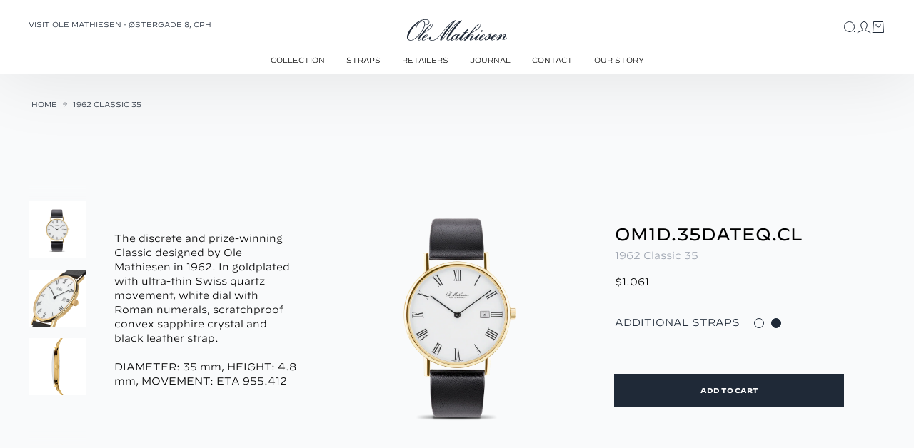

--- FILE ---
content_type: text/html; charset=utf-8
request_url: https://olemathiesen.com/en-us/products/q-date-gp-white-dial-roman-o35-3
body_size: 49232
content:
<!doctype html>
<html lang="en">
  <head><meta charset="utf-8">
<meta http-equiv="X-UA-Compatible" content="IE=edge">
<meta name="viewport" content="width=device-width,initial-scale=1"><link rel="icon" href="OLE_MATHIESEN" type="image/svg+xml"><meta property="og:url" content="https://olemathiesen.com/en-us/products/q-date-gp-white-dial-roman-o35-3">
<meta property="og:site_name" content="Ole Mathiesen.com ">
<meta property="og:type" content="product">
<meta property="og:title" content="1962 Classic 35">
<meta property="og:description" content="The discrete and prize-winning Classic designed by Ole Mathiesen in 1962. In goldplated with ultra-thin Swiss quartz movement, white dial with Roman numerals, scratchproof convex sapphire crystal and black leather strap. DIAMETER: 35 mm, HEIGHT: 4.8 mm, MOVEMENT: ETA 955.412"><meta property="og:image:secure_url" content="https://olemathiesen.com/cdn/shop/products/OM1D35dateQ-CLweb.png?crop=center&height=630&v=1672911771&width=1200">
  <meta property="og:image" content="https://olemathiesen.com/cdn/shop/products/OM1D35dateQ-CLweb.png?crop=center&height=630&v=1672911771&width=1200">
  <meta content="1200" property="og:image:width">
  <meta content="630" property="og:image:height"><meta property="og:price:amount" content="1,061.00">
  <meta property="og:price:currency" content="USD"><meta name="twitter:title" content="Ole Mathiesen.com ">
<meta name="twitter:description" content="Ole Mathiesen.com "><meta content="https://olemathiesen.com/cdn/shop/products/OM1D35dateQ-CLweb.png?crop=center&height=4096&v=1672911771&width=4096" name="twitter:image"><script type="application/ld+json">
  {
    "@context": "http://schema.org",
    "@type": "Product",
    "offers": [{
          "@type": "Offer",
          "name": "Default Title",
          "availability":"https://schema.org/InStock",
          "price": 1061.0,
          "priceCurrency": "USD",
          "priceValidUntil": "2026-01-31","sku": "OM1D.35DATEQ.CL","url": "\/en-us\/products\/q-date-gp-white-dial-roman-o35-3?variant=46693737529689"
        }
],
    "brand": {
      "@type": "Brand",
      "name": "Ole Mathiesen Brandshop COM"
    },
    "name": "1962 Classic 35",
    "description": "The discrete and prize-winning Classic designed by Ole Mathiesen in 1962. In goldplated with ultra-thin Swiss quartz movement, white dial with Roman numerals, scratchproof convex sapphire crystal and black leather strap.\nDIAMETER: 35 mm, HEIGHT: 4.8 mm, MOVEMENT: ETA 955.412",
    "category": "",
    "url": "/en-us/products/q-date-gp-white-dial-roman-o35-3",
    "sku": "OM1D.35DATEQ.CL",
    "image": {
      "@type": "ImageObject",
      "url": "https:products/OM1D35dateQ-CLweb.png",
      "image": "https:products/OM1D35dateQ-CLweb.png",
      "name": "1962 Classic 35",
      "width": 2000,
      "height": 2000
    }
  }
  </script><script type="application/ld+json">
{
  "@context": "http://schema.org",
  "@type": "BreadcrumbList",
  "itemListElement": [{
      "@type": "ListItem",
      "position": 1,
      "name": "Home",
      "item": "https:\/\/olemathiesen.com"
    },{
          "@type": "ListItem",
          "position": 2,
          "name": "1962 Classic 35",
          "item": "https:\/\/olemathiesen.com\/en-us\/products\/q-date-gp-white-dial-roman-o35-3"
        }]
}
</script>
<title>1962 Classic 35 | Ole Mathiesen</title><meta name="description" content="I18n Error: Missing interpolation value &amp;quot;diamater&amp;quot; for &amp;quot;Buy {{ title }} {{ sku }}, {{ diamater }} from {{ vendor }}&amp;quot;"><link rel="canonical" href="https://olemathiesen.com/en-us/products/q-date-gp-white-dial-roman-o35-3">
<link href="//olemathiesen.com/cdn/shop/t/13/assets/app.css?v=12773476087527413411768980857" rel="stylesheet" type="text/css" media="all" /><style>
  @font-face {
    font-family: 'Decimal';
    src: url(//olemathiesen.com/cdn/shop/t/13/assets/Decimal-LightItalic.otf?v=148300875903717262731745994664) format('opentype');
    font-weight: 300;
    font-style: italic;
    font-display: swap;
  }
  @font-face {
    font-family: 'Decimal';
    src: url(//olemathiesen.com/cdn/shop/t/13/assets/Decimal-Light.otf?v=105431744001259735161745994664) format('opentype');
    font-weight: 300;
    font-style: normal;
    font-display: swap;
  }
  @font-face {
    font-family: 'Decimal';
    src: url(//olemathiesen.com/cdn/shop/t/13/assets/Decimal-BookItalic.otf?v=132639710518486443871745994664) format('opentype');
    font-weight: 400;
    font-style: italic;
    font-display: swap;
  }
  @font-face {
    font-family: 'Decimal';
    src: url(//olemathiesen.com/cdn/shop/t/13/assets/Decimal-Book.otf?v=66762680975846095611745994664) format('opentype');
    font-weight: 400;
    font-style: normal;
    font-display: swap;
  }
  @font-face {
    font-family: 'Decimal';
    src: url(//olemathiesen.com/cdn/shop/t/13/assets/Decimal-BoldItalic.otf?v=108658421570153443461745994664) format('opentype');
    font-weight: 500;
    font-style: italic;
    font-display: swap;
  }
  @font-face {
    font-family: 'Decimal';
    src: url(//olemathiesen.com/cdn/shop/t/13/assets/Decimal-Bold.otf?v=84817997413383288171745994664) format('opentype');
    font-weight: 500;
    font-style: normal;
    font-display: swap;
  }
  @font-face {
    font-family: 'Decimal';
    src: url(//olemathiesen.com/cdn/shop/t/13/assets/Decimal-SemiboldItalic.otf?v=25609477771137888381745994664) format('opentype');
    font-weight: 600;
    font-style: italic;
    font-display: swap;
  }
  @font-face {
    font-family: 'Decimal';
    src: url(//olemathiesen.com/cdn/shop/t/13/assets/Decimal-Semibold.otf?v=85327534456064713961745994664) format('opentype');
    font-weight: 600;
    font-style: normal;
    font-display: swap;
  }
  @font-face {
    font-family: 'Decimal';
    src: url(//olemathiesen.com/cdn/shop/t/13/assets/Decimal-BoldItalic.otf?v=108658421570153443461745994664) format('opentype');
    font-weight: 700;
    font-style: italic;
    font-display: swap;
  }
  @font-face {
    font-family: 'Decimal';
    src: url(//olemathiesen.com/cdn/shop/t/13/assets/Decimal-Bold.otf?v=84817997413383288171745994664) format('opentype');
    font-weight: 700;
    font-style: normal;
    font-display: swap;
  }
  @font-face {
    font-family: 'Decimal';
    src: url(//olemathiesen.com/cdn/shop/t/13/assets/Decimal-BlackItalic.otf?v=21828456767936845461745994664) format('opentype');
    font-weight: 800;
    font-style: italic;
    font-display: swap;
  }
  @font-face {
    font-family: 'Decimal';
    src: url(//olemathiesen.com/cdn/shop/t/13/assets/Decimal-Black.otf?v=11743655497525953081745994664) format('opentype');
    font-weight: 800;
    font-style: normal;
    font-display: swap;
  }
</style>
<script>
window.theme = {
  strings: {
    addToCart: "Add to cart",
    soldOut: "Sold out",
    unavailable: "Select variant",
    selectOption: "Select {{ option }}",
    geoHomeCountry: "Are you in the right place?",
    searchSubmit: "Make a search",
    searchSubmitResults: "See all products",
    filterDeleteAll: "Delete all",
  },
  endpoints: {
    cart: "\/en-us\/cart",
    cartAdd: "\/en-us\/cart\/add",
    cartChange: "\/en-us\/cart\/change",
    cartClear: "\/en-us\/cart\/clear",
    predictiveSearch: "\/en-us\/search\/suggest",
  },
  moneyFormat: "${{amount}}",
  cart: {"note":null,"attributes":{},"original_total_price":0,"total_price":0,"total_discount":0,"total_weight":0.0,"item_count":0,"items":[],"requires_shipping":false,"currency":"USD","items_subtotal_price":0,"cart_level_discount_applications":[],"checkout_charge_amount":0},
  fileUrl: "\/\/olemathiesen.com\/cdn\/shop\/files\/xxx.svg?v=11965",
  giftWrap: {
    id: 42015027921082,
    strings: {
      label: "Translation missing: en.cart.gift_wrap_label",
    },
  },
};
</script>

<script src="//olemathiesen.com/cdn/shop/t/13/assets/shared.js?v=40733136774912720871768980857" async></script>
<script src="//olemathiesen.com/cdn/shop/t/13/assets/app.js?v=171753418427682046601768980857" async></script><script src="//olemathiesen.com/cdn/shop/t/13/assets/product.js?v=96621559525202290491768980858" async></script><script>
    // Define dataLayer and the gtag function.
    window.dataLayer = window.dataLayer || []
    function gtag() {
      dataLayer.push(arguments)
    }

    // Default set all categories, except necessary(security) to 'denied'.
    window.gtag('consent', 'default', {
      ad_personalization: 'denied',
      ad_storage: 'denied',
      ad_user_data: 'denied',
      analytics_storage: 'denied',
      functionality_storage: 'denied',
      personalization_storage: 'denied',
      security_storage: 'granted',
      wait_for_update: 500,
    })
  </script>

<!-- Google Tag Manager -->
<script>(function(w,d,s,l,i){w[l]=w[l]||[];w[l].push({'gtm.start':
new Date().getTime(),event:'gtm.js'});var f=d.getElementsByTagName(s)[0],
j=d.createElement(s),dl=l!='dataLayer'?'&l='+l:'';j.async=true;j.src=
'https://www.googletagmanager.com/gtm.js?id='+i+dl;f.parentNode.insertBefore(j,f);
})(window,document,'script','dataLayer','GTM-T7G7VGH');</script>
<!-- End Google Tag Manager --><script>window.performance && window.performance.mark && window.performance.mark('shopify.content_for_header.start');</script><meta name="facebook-domain-verification" content="1jb05plwtrb7tgtckel21rhtf0ivtx">
<meta id="shopify-digital-wallet" name="shopify-digital-wallet" content="/62839357626/digital_wallets/dialog">
<meta name="shopify-checkout-api-token" content="8bb6a4f7a9309fe8ecc4c9d2a7a7dd37">
<meta id="in-context-paypal-metadata" data-shop-id="62839357626" data-venmo-supported="false" data-environment="production" data-locale="en_US" data-paypal-v4="true" data-currency="USD">
<link rel="alternate" hreflang="x-default" href="https://olemathiesen.com/products/q-date-gp-white-dial-roman-o35-3">
<link rel="alternate" hreflang="en" href="https://olemathiesen.com/products/q-date-gp-white-dial-roman-o35-3">
<link rel="alternate" hreflang="en-CA" href="https://olemathiesen.com/en-us/products/q-date-gp-white-dial-roman-o35-3">
<link rel="alternate" hreflang="en-CH" href="https://olemathiesen.com/en-us/products/q-date-gp-white-dial-roman-o35-3">
<link rel="alternate" hreflang="en-HK" href="https://olemathiesen.com/en-us/products/q-date-gp-white-dial-roman-o35-3">
<link rel="alternate" hreflang="en-IL" href="https://olemathiesen.com/en-us/products/q-date-gp-white-dial-roman-o35-3">
<link rel="alternate" hreflang="en-JP" href="https://olemathiesen.com/en-us/products/q-date-gp-white-dial-roman-o35-3">
<link rel="alternate" hreflang="en-KR" href="https://olemathiesen.com/en-us/products/q-date-gp-white-dial-roman-o35-3">
<link rel="alternate" hreflang="en-MY" href="https://olemathiesen.com/en-us/products/q-date-gp-white-dial-roman-o35-3">
<link rel="alternate" hreflang="en-NO" href="https://olemathiesen.com/en-us/products/q-date-gp-white-dial-roman-o35-3">
<link rel="alternate" hreflang="en-NZ" href="https://olemathiesen.com/en-us/products/q-date-gp-white-dial-roman-o35-3">
<link rel="alternate" hreflang="en-US" href="https://olemathiesen.com/en-us/products/q-date-gp-white-dial-roman-o35-3">
<link rel="alternate" hreflang="en-AU" href="https://olemathiesen.com/en-us/products/q-date-gp-white-dial-roman-o35-3">
<link rel="alternate" hreflang="en-GB" href="https://olemathiesen.com/en-us/products/q-date-gp-white-dial-roman-o35-3">
<link rel="alternate" hreflang="en-AE" href="https://olemathiesen.com/en-us/products/q-date-gp-white-dial-roman-o35-3">
<link rel="alternate" hreflang="en-SG" href="https://olemathiesen.com/en-us/products/q-date-gp-white-dial-roman-o35-3">
<link rel="alternate" hreflang="en-TW" href="https://olemathiesen.com/en-us/products/q-date-gp-white-dial-roman-o35-3">
<link rel="alternate" hreflang="en-AT" href="https://olemathiesen.com/en-eu/products/q-date-gp-white-dial-roman-o35-3">
<link rel="alternate" hreflang="en-BE" href="https://olemathiesen.com/en-eu/products/q-date-gp-white-dial-roman-o35-3">
<link rel="alternate" hreflang="en-CZ" href="https://olemathiesen.com/en-eu/products/q-date-gp-white-dial-roman-o35-3">
<link rel="alternate" hreflang="en-DE" href="https://olemathiesen.com/en-eu/products/q-date-gp-white-dial-roman-o35-3">
<link rel="alternate" hreflang="en-ES" href="https://olemathiesen.com/en-eu/products/q-date-gp-white-dial-roman-o35-3">
<link rel="alternate" hreflang="en-FI" href="https://olemathiesen.com/en-eu/products/q-date-gp-white-dial-roman-o35-3">
<link rel="alternate" hreflang="en-FR" href="https://olemathiesen.com/en-eu/products/q-date-gp-white-dial-roman-o35-3">
<link rel="alternate" hreflang="en-IE" href="https://olemathiesen.com/en-eu/products/q-date-gp-white-dial-roman-o35-3">
<link rel="alternate" hreflang="en-IT" href="https://olemathiesen.com/en-eu/products/q-date-gp-white-dial-roman-o35-3">
<link rel="alternate" hreflang="en-NL" href="https://olemathiesen.com/en-eu/products/q-date-gp-white-dial-roman-o35-3">
<link rel="alternate" hreflang="en-PL" href="https://olemathiesen.com/en-eu/products/q-date-gp-white-dial-roman-o35-3">
<link rel="alternate" hreflang="en-PT" href="https://olemathiesen.com/en-eu/products/q-date-gp-white-dial-roman-o35-3">
<link rel="alternate" hreflang="en-SE" href="https://olemathiesen.com/en-eu/products/q-date-gp-white-dial-roman-o35-3">
<link rel="alternate" hreflang="en-AL" href="https://olemathiesen.com/en-eu/products/q-date-gp-white-dial-roman-o35-3">
<link rel="alternate" hreflang="en-AD" href="https://olemathiesen.com/en-eu/products/q-date-gp-white-dial-roman-o35-3">
<link rel="alternate" hreflang="en-BY" href="https://olemathiesen.com/en-eu/products/q-date-gp-white-dial-roman-o35-3">
<link rel="alternate" hreflang="en-BA" href="https://olemathiesen.com/en-eu/products/q-date-gp-white-dial-roman-o35-3">
<link rel="alternate" hreflang="en-BG" href="https://olemathiesen.com/en-eu/products/q-date-gp-white-dial-roman-o35-3">
<link rel="alternate" hreflang="en-HR" href="https://olemathiesen.com/en-eu/products/q-date-gp-white-dial-roman-o35-3">
<link rel="alternate" hreflang="en-EE" href="https://olemathiesen.com/en-eu/products/q-date-gp-white-dial-roman-o35-3">
<link rel="alternate" hreflang="en-FO" href="https://olemathiesen.com/en-eu/products/q-date-gp-white-dial-roman-o35-3">
<link rel="alternate" hreflang="en-GI" href="https://olemathiesen.com/en-eu/products/q-date-gp-white-dial-roman-o35-3">
<link rel="alternate" hreflang="en-GR" href="https://olemathiesen.com/en-eu/products/q-date-gp-white-dial-roman-o35-3">
<link rel="alternate" hreflang="en-GG" href="https://olemathiesen.com/en-eu/products/q-date-gp-white-dial-roman-o35-3">
<link rel="alternate" hreflang="en-HU" href="https://olemathiesen.com/en-eu/products/q-date-gp-white-dial-roman-o35-3">
<link rel="alternate" hreflang="en-IS" href="https://olemathiesen.com/en-eu/products/q-date-gp-white-dial-roman-o35-3">
<link rel="alternate" hreflang="en-IM" href="https://olemathiesen.com/en-eu/products/q-date-gp-white-dial-roman-o35-3">
<link rel="alternate" hreflang="en-JE" href="https://olemathiesen.com/en-eu/products/q-date-gp-white-dial-roman-o35-3">
<link rel="alternate" hreflang="en-XK" href="https://olemathiesen.com/en-eu/products/q-date-gp-white-dial-roman-o35-3">
<link rel="alternate" hreflang="en-LV" href="https://olemathiesen.com/en-eu/products/q-date-gp-white-dial-roman-o35-3">
<link rel="alternate" hreflang="en-LI" href="https://olemathiesen.com/en-eu/products/q-date-gp-white-dial-roman-o35-3">
<link rel="alternate" hreflang="en-LT" href="https://olemathiesen.com/en-eu/products/q-date-gp-white-dial-roman-o35-3">
<link rel="alternate" hreflang="en-LU" href="https://olemathiesen.com/en-eu/products/q-date-gp-white-dial-roman-o35-3">
<link rel="alternate" hreflang="en-MK" href="https://olemathiesen.com/en-eu/products/q-date-gp-white-dial-roman-o35-3">
<link rel="alternate" hreflang="en-MT" href="https://olemathiesen.com/en-eu/products/q-date-gp-white-dial-roman-o35-3">
<link rel="alternate" hreflang="en-MD" href="https://olemathiesen.com/en-eu/products/q-date-gp-white-dial-roman-o35-3">
<link rel="alternate" hreflang="en-MC" href="https://olemathiesen.com/en-eu/products/q-date-gp-white-dial-roman-o35-3">
<link rel="alternate" hreflang="en-ME" href="https://olemathiesen.com/en-eu/products/q-date-gp-white-dial-roman-o35-3">
<link rel="alternate" hreflang="en-RO" href="https://olemathiesen.com/en-eu/products/q-date-gp-white-dial-roman-o35-3">
<link rel="alternate" hreflang="en-SM" href="https://olemathiesen.com/en-eu/products/q-date-gp-white-dial-roman-o35-3">
<link rel="alternate" hreflang="en-RS" href="https://olemathiesen.com/en-eu/products/q-date-gp-white-dial-roman-o35-3">
<link rel="alternate" hreflang="en-SK" href="https://olemathiesen.com/en-eu/products/q-date-gp-white-dial-roman-o35-3">
<link rel="alternate" hreflang="en-SI" href="https://olemathiesen.com/en-eu/products/q-date-gp-white-dial-roman-o35-3">
<link rel="alternate" hreflang="en-SJ" href="https://olemathiesen.com/en-eu/products/q-date-gp-white-dial-roman-o35-3">
<link rel="alternate" hreflang="en-UA" href="https://olemathiesen.com/en-eu/products/q-date-gp-white-dial-roman-o35-3">
<link rel="alternate" hreflang="en-VA" href="https://olemathiesen.com/en-eu/products/q-date-gp-white-dial-roman-o35-3">
<link rel="alternate" hreflang="en-AX" href="https://olemathiesen.com/en-eu/products/q-date-gp-white-dial-roman-o35-3">
<link rel="alternate" type="application/json+oembed" href="https://olemathiesen.com/en-us/products/q-date-gp-white-dial-roman-o35-3.oembed">
<script async="async" src="/checkouts/internal/preloads.js?locale=en-US"></script>
<link rel="preconnect" href="https://shop.app" crossorigin="anonymous">
<script async="async" src="https://shop.app/checkouts/internal/preloads.js?locale=en-US&shop_id=62839357626" crossorigin="anonymous"></script>
<script id="apple-pay-shop-capabilities" type="application/json">{"shopId":62839357626,"countryCode":"DK","currencyCode":"USD","merchantCapabilities":["supports3DS"],"merchantId":"gid:\/\/shopify\/Shop\/62839357626","merchantName":"Ole Mathiesen.com ","requiredBillingContactFields":["postalAddress","email","phone"],"requiredShippingContactFields":["postalAddress","email","phone"],"shippingType":"shipping","supportedNetworks":["visa","maestro","masterCard","amex"],"total":{"type":"pending","label":"Ole Mathiesen.com ","amount":"1.00"},"shopifyPaymentsEnabled":true,"supportsSubscriptions":true}</script>
<script id="shopify-features" type="application/json">{"accessToken":"8bb6a4f7a9309fe8ecc4c9d2a7a7dd37","betas":["rich-media-storefront-analytics"],"domain":"olemathiesen.com","predictiveSearch":true,"shopId":62839357626,"locale":"en"}</script>
<script>var Shopify = Shopify || {};
Shopify.shop = "ole-mathiesen-brandshop-com.myshopify.com";
Shopify.locale = "en";
Shopify.currency = {"active":"USD","rate":"0.1597983"};
Shopify.country = "US";
Shopify.theme = {"name":"GRAFIKR | Production","id":181300167001,"schema_name":"Ole Mathiesen | DEUS","schema_version":"1.0","theme_store_id":null,"role":"main"};
Shopify.theme.handle = "null";
Shopify.theme.style = {"id":null,"handle":null};
Shopify.cdnHost = "olemathiesen.com/cdn";
Shopify.routes = Shopify.routes || {};
Shopify.routes.root = "/en-us/";</script>
<script type="module">!function(o){(o.Shopify=o.Shopify||{}).modules=!0}(window);</script>
<script>!function(o){function n(){var o=[];function n(){o.push(Array.prototype.slice.apply(arguments))}return n.q=o,n}var t=o.Shopify=o.Shopify||{};t.loadFeatures=n(),t.autoloadFeatures=n()}(window);</script>
<script>
  window.ShopifyPay = window.ShopifyPay || {};
  window.ShopifyPay.apiHost = "shop.app\/pay";
  window.ShopifyPay.redirectState = null;
</script>
<script id="shop-js-analytics" type="application/json">{"pageType":"product"}</script>
<script defer="defer" async type="module" src="//olemathiesen.com/cdn/shopifycloud/shop-js/modules/v2/client.init-shop-cart-sync_BdyHc3Nr.en.esm.js"></script>
<script defer="defer" async type="module" src="//olemathiesen.com/cdn/shopifycloud/shop-js/modules/v2/chunk.common_Daul8nwZ.esm.js"></script>
<script type="module">
  await import("//olemathiesen.com/cdn/shopifycloud/shop-js/modules/v2/client.init-shop-cart-sync_BdyHc3Nr.en.esm.js");
await import("//olemathiesen.com/cdn/shopifycloud/shop-js/modules/v2/chunk.common_Daul8nwZ.esm.js");

  window.Shopify.SignInWithShop?.initShopCartSync?.({"fedCMEnabled":true,"windoidEnabled":true});

</script>
<script>
  window.Shopify = window.Shopify || {};
  if (!window.Shopify.featureAssets) window.Shopify.featureAssets = {};
  window.Shopify.featureAssets['shop-js'] = {"shop-cart-sync":["modules/v2/client.shop-cart-sync_QYOiDySF.en.esm.js","modules/v2/chunk.common_Daul8nwZ.esm.js"],"init-fed-cm":["modules/v2/client.init-fed-cm_DchLp9rc.en.esm.js","modules/v2/chunk.common_Daul8nwZ.esm.js"],"shop-button":["modules/v2/client.shop-button_OV7bAJc5.en.esm.js","modules/v2/chunk.common_Daul8nwZ.esm.js"],"init-windoid":["modules/v2/client.init-windoid_DwxFKQ8e.en.esm.js","modules/v2/chunk.common_Daul8nwZ.esm.js"],"shop-cash-offers":["modules/v2/client.shop-cash-offers_DWtL6Bq3.en.esm.js","modules/v2/chunk.common_Daul8nwZ.esm.js","modules/v2/chunk.modal_CQq8HTM6.esm.js"],"shop-toast-manager":["modules/v2/client.shop-toast-manager_CX9r1SjA.en.esm.js","modules/v2/chunk.common_Daul8nwZ.esm.js"],"init-shop-email-lookup-coordinator":["modules/v2/client.init-shop-email-lookup-coordinator_UhKnw74l.en.esm.js","modules/v2/chunk.common_Daul8nwZ.esm.js"],"pay-button":["modules/v2/client.pay-button_DzxNnLDY.en.esm.js","modules/v2/chunk.common_Daul8nwZ.esm.js"],"avatar":["modules/v2/client.avatar_BTnouDA3.en.esm.js"],"init-shop-cart-sync":["modules/v2/client.init-shop-cart-sync_BdyHc3Nr.en.esm.js","modules/v2/chunk.common_Daul8nwZ.esm.js"],"shop-login-button":["modules/v2/client.shop-login-button_D8B466_1.en.esm.js","modules/v2/chunk.common_Daul8nwZ.esm.js","modules/v2/chunk.modal_CQq8HTM6.esm.js"],"init-customer-accounts-sign-up":["modules/v2/client.init-customer-accounts-sign-up_C8fpPm4i.en.esm.js","modules/v2/client.shop-login-button_D8B466_1.en.esm.js","modules/v2/chunk.common_Daul8nwZ.esm.js","modules/v2/chunk.modal_CQq8HTM6.esm.js"],"init-shop-for-new-customer-accounts":["modules/v2/client.init-shop-for-new-customer-accounts_CVTO0Ztu.en.esm.js","modules/v2/client.shop-login-button_D8B466_1.en.esm.js","modules/v2/chunk.common_Daul8nwZ.esm.js","modules/v2/chunk.modal_CQq8HTM6.esm.js"],"init-customer-accounts":["modules/v2/client.init-customer-accounts_dRgKMfrE.en.esm.js","modules/v2/client.shop-login-button_D8B466_1.en.esm.js","modules/v2/chunk.common_Daul8nwZ.esm.js","modules/v2/chunk.modal_CQq8HTM6.esm.js"],"shop-follow-button":["modules/v2/client.shop-follow-button_CkZpjEct.en.esm.js","modules/v2/chunk.common_Daul8nwZ.esm.js","modules/v2/chunk.modal_CQq8HTM6.esm.js"],"lead-capture":["modules/v2/client.lead-capture_BntHBhfp.en.esm.js","modules/v2/chunk.common_Daul8nwZ.esm.js","modules/v2/chunk.modal_CQq8HTM6.esm.js"],"checkout-modal":["modules/v2/client.checkout-modal_CfxcYbTm.en.esm.js","modules/v2/chunk.common_Daul8nwZ.esm.js","modules/v2/chunk.modal_CQq8HTM6.esm.js"],"shop-login":["modules/v2/client.shop-login_Da4GZ2H6.en.esm.js","modules/v2/chunk.common_Daul8nwZ.esm.js","modules/v2/chunk.modal_CQq8HTM6.esm.js"],"payment-terms":["modules/v2/client.payment-terms_MV4M3zvL.en.esm.js","modules/v2/chunk.common_Daul8nwZ.esm.js","modules/v2/chunk.modal_CQq8HTM6.esm.js"]};
</script>
<script>(function() {
  var isLoaded = false;
  function asyncLoad() {
    if (isLoaded) return;
    isLoaded = true;
    var urls = ["https:\/\/storage.nfcube.com\/instafeed-b7f3be6160fcc28774901fe981dee242.js?shop=ole-mathiesen-brandshop-com.myshopify.com"];
    for (var i = 0; i < urls.length; i++) {
      var s = document.createElement('script');
      s.type = 'text/javascript';
      s.async = true;
      s.src = urls[i];
      var x = document.getElementsByTagName('script')[0];
      x.parentNode.insertBefore(s, x);
    }
  };
  if(window.attachEvent) {
    window.attachEvent('onload', asyncLoad);
  } else {
    window.addEventListener('load', asyncLoad, false);
  }
})();</script>
<script id="__st">var __st={"a":62839357626,"offset":3600,"reqid":"f09fbcd1-5bda-42bd-accb-b72b70bf9feb-1769018383","pageurl":"olemathiesen.com\/en-us\/products\/q-date-gp-white-dial-roman-o35-3","u":"26d35784eb2c","p":"product","rtyp":"product","rid":7312626548922};</script>
<script>window.ShopifyPaypalV4VisibilityTracking = true;</script>
<script id="captcha-bootstrap">!function(){'use strict';const t='contact',e='account',n='new_comment',o=[[t,t],['blogs',n],['comments',n],[t,'customer']],c=[[e,'customer_login'],[e,'guest_login'],[e,'recover_customer_password'],[e,'create_customer']],r=t=>t.map((([t,e])=>`form[action*='/${t}']:not([data-nocaptcha='true']) input[name='form_type'][value='${e}']`)).join(','),a=t=>()=>t?[...document.querySelectorAll(t)].map((t=>t.form)):[];function s(){const t=[...o],e=r(t);return a(e)}const i='password',u='form_key',d=['recaptcha-v3-token','g-recaptcha-response','h-captcha-response',i],f=()=>{try{return window.sessionStorage}catch{return}},m='__shopify_v',_=t=>t.elements[u];function p(t,e,n=!1){try{const o=window.sessionStorage,c=JSON.parse(o.getItem(e)),{data:r}=function(t){const{data:e,action:n}=t;return t[m]||n?{data:e,action:n}:{data:t,action:n}}(c);for(const[e,n]of Object.entries(r))t.elements[e]&&(t.elements[e].value=n);n&&o.removeItem(e)}catch(o){console.error('form repopulation failed',{error:o})}}const l='form_type',E='cptcha';function T(t){t.dataset[E]=!0}const w=window,h=w.document,L='Shopify',v='ce_forms',y='captcha';let A=!1;((t,e)=>{const n=(g='f06e6c50-85a8-45c8-87d0-21a2b65856fe',I='https://cdn.shopify.com/shopifycloud/storefront-forms-hcaptcha/ce_storefront_forms_captcha_hcaptcha.v1.5.2.iife.js',D={infoText:'Protected by hCaptcha',privacyText:'Privacy',termsText:'Terms'},(t,e,n)=>{const o=w[L][v],c=o.bindForm;if(c)return c(t,g,e,D).then(n);var r;o.q.push([[t,g,e,D],n]),r=I,A||(h.body.append(Object.assign(h.createElement('script'),{id:'captcha-provider',async:!0,src:r})),A=!0)});var g,I,D;w[L]=w[L]||{},w[L][v]=w[L][v]||{},w[L][v].q=[],w[L][y]=w[L][y]||{},w[L][y].protect=function(t,e){n(t,void 0,e),T(t)},Object.freeze(w[L][y]),function(t,e,n,w,h,L){const[v,y,A,g]=function(t,e,n){const i=e?o:[],u=t?c:[],d=[...i,...u],f=r(d),m=r(i),_=r(d.filter((([t,e])=>n.includes(e))));return[a(f),a(m),a(_),s()]}(w,h,L),I=t=>{const e=t.target;return e instanceof HTMLFormElement?e:e&&e.form},D=t=>v().includes(t);t.addEventListener('submit',(t=>{const e=I(t);if(!e)return;const n=D(e)&&!e.dataset.hcaptchaBound&&!e.dataset.recaptchaBound,o=_(e),c=g().includes(e)&&(!o||!o.value);(n||c)&&t.preventDefault(),c&&!n&&(function(t){try{if(!f())return;!function(t){const e=f();if(!e)return;const n=_(t);if(!n)return;const o=n.value;o&&e.removeItem(o)}(t);const e=Array.from(Array(32),(()=>Math.random().toString(36)[2])).join('');!function(t,e){_(t)||t.append(Object.assign(document.createElement('input'),{type:'hidden',name:u})),t.elements[u].value=e}(t,e),function(t,e){const n=f();if(!n)return;const o=[...t.querySelectorAll(`input[type='${i}']`)].map((({name:t})=>t)),c=[...d,...o],r={};for(const[a,s]of new FormData(t).entries())c.includes(a)||(r[a]=s);n.setItem(e,JSON.stringify({[m]:1,action:t.action,data:r}))}(t,e)}catch(e){console.error('failed to persist form',e)}}(e),e.submit())}));const S=(t,e)=>{t&&!t.dataset[E]&&(n(t,e.some((e=>e===t))),T(t))};for(const o of['focusin','change'])t.addEventListener(o,(t=>{const e=I(t);D(e)&&S(e,y())}));const B=e.get('form_key'),M=e.get(l),P=B&&M;t.addEventListener('DOMContentLoaded',(()=>{const t=y();if(P)for(const e of t)e.elements[l].value===M&&p(e,B);[...new Set([...A(),...v().filter((t=>'true'===t.dataset.shopifyCaptcha))])].forEach((e=>S(e,t)))}))}(h,new URLSearchParams(w.location.search),n,t,e,['guest_login'])})(!1,!0)}();</script>
<script integrity="sha256-4kQ18oKyAcykRKYeNunJcIwy7WH5gtpwJnB7kiuLZ1E=" data-source-attribution="shopify.loadfeatures" defer="defer" src="//olemathiesen.com/cdn/shopifycloud/storefront/assets/storefront/load_feature-a0a9edcb.js" crossorigin="anonymous"></script>
<script crossorigin="anonymous" defer="defer" src="//olemathiesen.com/cdn/shopifycloud/storefront/assets/shopify_pay/storefront-65b4c6d7.js?v=20250812"></script>
<script data-source-attribution="shopify.dynamic_checkout.dynamic.init">var Shopify=Shopify||{};Shopify.PaymentButton=Shopify.PaymentButton||{isStorefrontPortableWallets:!0,init:function(){window.Shopify.PaymentButton.init=function(){};var t=document.createElement("script");t.src="https://olemathiesen.com/cdn/shopifycloud/portable-wallets/latest/portable-wallets.en.js",t.type="module",document.head.appendChild(t)}};
</script>
<script data-source-attribution="shopify.dynamic_checkout.buyer_consent">
  function portableWalletsHideBuyerConsent(e){var t=document.getElementById("shopify-buyer-consent"),n=document.getElementById("shopify-subscription-policy-button");t&&n&&(t.classList.add("hidden"),t.setAttribute("aria-hidden","true"),n.removeEventListener("click",e))}function portableWalletsShowBuyerConsent(e){var t=document.getElementById("shopify-buyer-consent"),n=document.getElementById("shopify-subscription-policy-button");t&&n&&(t.classList.remove("hidden"),t.removeAttribute("aria-hidden"),n.addEventListener("click",e))}window.Shopify?.PaymentButton&&(window.Shopify.PaymentButton.hideBuyerConsent=portableWalletsHideBuyerConsent,window.Shopify.PaymentButton.showBuyerConsent=portableWalletsShowBuyerConsent);
</script>
<script data-source-attribution="shopify.dynamic_checkout.cart.bootstrap">document.addEventListener("DOMContentLoaded",(function(){function t(){return document.querySelector("shopify-accelerated-checkout-cart, shopify-accelerated-checkout")}if(t())Shopify.PaymentButton.init();else{new MutationObserver((function(e,n){t()&&(Shopify.PaymentButton.init(),n.disconnect())})).observe(document.body,{childList:!0,subtree:!0})}}));
</script>
<link id="shopify-accelerated-checkout-styles" rel="stylesheet" media="screen" href="https://olemathiesen.com/cdn/shopifycloud/portable-wallets/latest/accelerated-checkout-backwards-compat.css" crossorigin="anonymous">
<style id="shopify-accelerated-checkout-cart">
        #shopify-buyer-consent {
  margin-top: 1em;
  display: inline-block;
  width: 100%;
}

#shopify-buyer-consent.hidden {
  display: none;
}

#shopify-subscription-policy-button {
  background: none;
  border: none;
  padding: 0;
  text-decoration: underline;
  font-size: inherit;
  cursor: pointer;
}

#shopify-subscription-policy-button::before {
  box-shadow: none;
}

      </style>

<script>window.performance && window.performance.mark && window.performance.mark('shopify.content_for_header.end');</script>
  <!-- BEGIN app block: shopify://apps/drip-email-marketing-popup/blocks/drip_shopify_snippet/0c4de56d-b2fa-4621-acea-6293bc16aba8 --><!-- Drip -->
<script type="text/javascript">
  var _dcq = _dcq || [];
  var _dcs = _dcs || {};

  (function() {
    var dc = document.createElement('script');

    dc.type = 'text/javascript'; dc.async = true;
    
      dc.src = 'https://tag.getdrip.com/7869772.js';
    
    var s = document.getElementsByTagName('script')[0];
    s.parentNode.insertBefore(dc, s);
  })();

  
    _dcq.push(['recordProductView', {"id":7312626548922,"title":"1962 Classic 35","handle":"q-date-gp-white-dial-roman-o35-3","description":"\u003cp\u003eThe discrete and prize-winning Classic designed by Ole Mathiesen in 1962. In goldplated with ultra-thin Swiss quartz movement, white dial with Roman numerals, scratchproof convex sapphire crystal and black leather strap.\u003c\/p\u003e\n\u003cp\u003eDIAMETER: 35 mm, HEIGHT: 4.8 mm, MOVEMENT: ETA 955.412\u003c\/p\u003e","published_at":"2023-01-04T16:00:33+01:00","created_at":"2023-01-04T16:00:33+01:00","vendor":"Ole Mathiesen Brandshop COM","type":"","tags":["Brand:Ole Mathiesen","Brand_Collection:1962 Classic 35","Description_2:White dial\/roman numerals","linked:OM1D.35DATEQ.CL","ProductCategory:Watch"],"price":106100,"price_min":106100,"price_max":106100,"available":true,"price_varies":false,"compare_at_price":null,"compare_at_price_min":0,"compare_at_price_max":0,"compare_at_price_varies":false,"variants":[{"id":46693737529689,"title":"Default Title","option1":"Default Title","option2":null,"option3":null,"sku":"OM1D.35DATEQ.CL","requires_shipping":true,"taxable":true,"featured_image":null,"available":true,"name":"1962 Classic 35","public_title":null,"options":["Default Title"],"price":106100,"weight":0,"compare_at_price":null,"inventory_management":null,"barcode":null,"requires_selling_plan":false,"selling_plan_allocations":[]}],"images":["\/\/olemathiesen.com\/cdn\/shop\/products\/OM1D35dateQ-CLweb.png?v=1672911771","\/\/olemathiesen.com\/cdn\/shop\/products\/OM1D35dateQ-CLwebimage.png?v=1672911776","\/\/olemathiesen.com\/cdn\/shop\/products\/Classic-35-GG-side_0ad5bafb-d7ec-46ef-8aa3-4aed489efed0.png?v=1672911780"],"featured_image":"\/\/olemathiesen.com\/cdn\/shop\/products\/OM1D35dateQ-CLweb.png?v=1672911771","options":["Title"],"media":[{"alt":null,"id":25196784648378,"position":1,"preview_image":{"aspect_ratio":1.0,"height":2000,"width":2000,"src":"\/\/olemathiesen.com\/cdn\/shop\/products\/OM1D35dateQ-CLweb.png?v=1672911771"},"aspect_ratio":1.0,"height":2000,"media_type":"image","src":"\/\/olemathiesen.com\/cdn\/shop\/products\/OM1D35dateQ-CLweb.png?v=1672911771","width":2000},{"alt":null,"id":25196784746682,"position":2,"preview_image":{"aspect_ratio":1.0,"height":2000,"width":2000,"src":"\/\/olemathiesen.com\/cdn\/shop\/products\/OM1D35dateQ-CLwebimage.png?v=1672911776"},"aspect_ratio":1.0,"height":2000,"media_type":"image","src":"\/\/olemathiesen.com\/cdn\/shop\/products\/OM1D35dateQ-CLwebimage.png?v=1672911776","width":2000},{"alt":null,"id":25196784976058,"position":3,"preview_image":{"aspect_ratio":1.0,"height":2000,"width":2000,"src":"\/\/olemathiesen.com\/cdn\/shop\/products\/Classic-35-GG-side_0ad5bafb-d7ec-46ef-8aa3-4aed489efed0.png?v=1672911780"},"aspect_ratio":1.0,"height":2000,"media_type":"image","src":"\/\/olemathiesen.com\/cdn\/shop\/products\/Classic-35-GG-side_0ad5bafb-d7ec-46ef-8aa3-4aed489efed0.png?v=1672911780","width":2000}],"requires_selling_plan":false,"selling_plan_groups":[],"content":"\u003cp\u003eThe discrete and prize-winning Classic designed by Ole Mathiesen in 1962. In goldplated with ultra-thin Swiss quartz movement, white dial with Roman numerals, scratchproof convex sapphire crystal and black leather strap.\u003c\/p\u003e\n\u003cp\u003eDIAMETER: 35 mm, HEIGHT: 4.8 mm, MOVEMENT: ETA 955.412\u003c\/p\u003e"}, [295026786490,297055027386,294694060218], 'DKK', '/en-us/products/q-date-gp-white-dial-roman-o35-3']);
  

  

  // Fallback: Check for cart data from web pixel (page_viewed events)
  if (sessionStorage.getItem("dripCartData")) {
    _dcq.push(["track", "Updated a cart", JSON.parse(sessionStorage.getItem("dripCartData"))])
    sessionStorage.removeItem("dripCartData")
  }

  // Real-time cart observation using PerformanceObserver
  // This fires immediately when cart changes, without requiring page navigation
  // Only enabled when web pixel is installed (sets dripWebPixelActive flag)
  (function() {
    if (!sessionStorage.getItem("dripWebPixelActive")) return;

    var storefrontUrl = 'https://olemathiesen.com';
    var lastSentCartState = null;

    function getCartStateKey(cart) {
      return cart.token + '|' + cart.items.map(function(item) {
        return item.variant_id + ':' + item.quantity;
      }).sort().join(',');
    }

    function formatCartForDrip(cart) {
      return {
        provider: "shopify",
        cart_id: cart.token,
        grand_total: (cart.total_price / 100).toFixed(2),
        currency: cart.currency,
        cart_url: storefrontUrl + "/cart",
        items: cart.items.map(function(item) {
          return {
            product_id: "gid://shopify/Product/" + item.product_id,
            variant_id: "gid://shopify/ProductVariant/" + item.variant_id,
            sku: item.sku,
            quantity: item.quantity,
            title: item.product_title,
            name: item.product_title,
            price: (item.price / 100).toFixed(2),
            product_url: storefrontUrl + item.url,
            image_url: item.image,
            vendor: item.vendor,
            product_type: item.product_type,
            total: (item.line_price / 100).toFixed(2)
          };
        })
      };
    }

    function fetchAndSendCart() {
      fetch('/cart.json')
        .then(function(response) {
          if (!response.ok) throw new Error('Cart fetch failed');
          return response.json();
        })
        .then(function(cart) {
          if (cart.item_count === 0) {
            lastSentCartState = null;
            return;
          }
          var cartStateKey = getCartStateKey(cart);
          if (cartStateKey === lastSentCartState) return;
          lastSentCartState = cartStateKey;
          _dcq.push(["track", "Updated a cart", formatCartForDrip(cart)]);
          sessionStorage.removeItem("dripCartData");
        })
        .catch(function() {});
    }

    if (typeof PerformanceObserver !== 'undefined') {
      new PerformanceObserver(function(list) {
        list.getEntries().forEach(function(entry) {
          if (/\/cart\/(add|change|update|clear)/.test(entry.name)) {
            fetchAndSendCart();
          }
        });
      }).observe({ entryTypes: ['resource'] });
    }
  })();

</script>
<!-- end Drip -->


<!-- END app block --><!-- BEGIN app block: shopify://apps/smart-seo/blocks/smartseo/7b0a6064-ca2e-4392-9a1d-8c43c942357b --><meta name="smart-seo-integrated" content="true" /><!-- metatagsSavedToSEOFields:  --><!-- BEGIN app snippet: smartseo.product.metatags --><!-- product_seo_template_metafield:  --><title>1962 Classic 35</title>
<meta name="description" content="The discrete and prize-winning Classic designed by Ole Mathiesen in 1962. In goldplated with ultra-thin Swiss quartz movement, white dial with Roman numerals, scratchproof convex sapphire crystal and black leather strap. DIAMETER: 35 mm, HEIGHT: 4.8 mm, MOVEMENT: ETA 955.412" />
<meta name="smartseo-timestamp" content="0" /><!-- END app snippet --><!-- END app block --><link href="https://monorail-edge.shopifysvc.com" rel="dns-prefetch">
<script>(function(){if ("sendBeacon" in navigator && "performance" in window) {try {var session_token_from_headers = performance.getEntriesByType('navigation')[0].serverTiming.find(x => x.name == '_s').description;} catch {var session_token_from_headers = undefined;}var session_cookie_matches = document.cookie.match(/_shopify_s=([^;]*)/);var session_token_from_cookie = session_cookie_matches && session_cookie_matches.length === 2 ? session_cookie_matches[1] : "";var session_token = session_token_from_headers || session_token_from_cookie || "";function handle_abandonment_event(e) {var entries = performance.getEntries().filter(function(entry) {return /monorail-edge.shopifysvc.com/.test(entry.name);});if (!window.abandonment_tracked && entries.length === 0) {window.abandonment_tracked = true;var currentMs = Date.now();var navigation_start = performance.timing.navigationStart;var payload = {shop_id: 62839357626,url: window.location.href,navigation_start,duration: currentMs - navigation_start,session_token,page_type: "product"};window.navigator.sendBeacon("https://monorail-edge.shopifysvc.com/v1/produce", JSON.stringify({schema_id: "online_store_buyer_site_abandonment/1.1",payload: payload,metadata: {event_created_at_ms: currentMs,event_sent_at_ms: currentMs}}));}}window.addEventListener('pagehide', handle_abandonment_event);}}());</script>
<script id="web-pixels-manager-setup">(function e(e,d,r,n,o){if(void 0===o&&(o={}),!Boolean(null===(a=null===(i=window.Shopify)||void 0===i?void 0:i.analytics)||void 0===a?void 0:a.replayQueue)){var i,a;window.Shopify=window.Shopify||{};var t=window.Shopify;t.analytics=t.analytics||{};var s=t.analytics;s.replayQueue=[],s.publish=function(e,d,r){return s.replayQueue.push([e,d,r]),!0};try{self.performance.mark("wpm:start")}catch(e){}var l=function(){var e={modern:/Edge?\/(1{2}[4-9]|1[2-9]\d|[2-9]\d{2}|\d{4,})\.\d+(\.\d+|)|Firefox\/(1{2}[4-9]|1[2-9]\d|[2-9]\d{2}|\d{4,})\.\d+(\.\d+|)|Chrom(ium|e)\/(9{2}|\d{3,})\.\d+(\.\d+|)|(Maci|X1{2}).+ Version\/(15\.\d+|(1[6-9]|[2-9]\d|\d{3,})\.\d+)([,.]\d+|)( \(\w+\)|)( Mobile\/\w+|) Safari\/|Chrome.+OPR\/(9{2}|\d{3,})\.\d+\.\d+|(CPU[ +]OS|iPhone[ +]OS|CPU[ +]iPhone|CPU IPhone OS|CPU iPad OS)[ +]+(15[._]\d+|(1[6-9]|[2-9]\d|\d{3,})[._]\d+)([._]\d+|)|Android:?[ /-](13[3-9]|1[4-9]\d|[2-9]\d{2}|\d{4,})(\.\d+|)(\.\d+|)|Android.+Firefox\/(13[5-9]|1[4-9]\d|[2-9]\d{2}|\d{4,})\.\d+(\.\d+|)|Android.+Chrom(ium|e)\/(13[3-9]|1[4-9]\d|[2-9]\d{2}|\d{4,})\.\d+(\.\d+|)|SamsungBrowser\/([2-9]\d|\d{3,})\.\d+/,legacy:/Edge?\/(1[6-9]|[2-9]\d|\d{3,})\.\d+(\.\d+|)|Firefox\/(5[4-9]|[6-9]\d|\d{3,})\.\d+(\.\d+|)|Chrom(ium|e)\/(5[1-9]|[6-9]\d|\d{3,})\.\d+(\.\d+|)([\d.]+$|.*Safari\/(?![\d.]+ Edge\/[\d.]+$))|(Maci|X1{2}).+ Version\/(10\.\d+|(1[1-9]|[2-9]\d|\d{3,})\.\d+)([,.]\d+|)( \(\w+\)|)( Mobile\/\w+|) Safari\/|Chrome.+OPR\/(3[89]|[4-9]\d|\d{3,})\.\d+\.\d+|(CPU[ +]OS|iPhone[ +]OS|CPU[ +]iPhone|CPU IPhone OS|CPU iPad OS)[ +]+(10[._]\d+|(1[1-9]|[2-9]\d|\d{3,})[._]\d+)([._]\d+|)|Android:?[ /-](13[3-9]|1[4-9]\d|[2-9]\d{2}|\d{4,})(\.\d+|)(\.\d+|)|Mobile Safari.+OPR\/([89]\d|\d{3,})\.\d+\.\d+|Android.+Firefox\/(13[5-9]|1[4-9]\d|[2-9]\d{2}|\d{4,})\.\d+(\.\d+|)|Android.+Chrom(ium|e)\/(13[3-9]|1[4-9]\d|[2-9]\d{2}|\d{4,})\.\d+(\.\d+|)|Android.+(UC? ?Browser|UCWEB|U3)[ /]?(15\.([5-9]|\d{2,})|(1[6-9]|[2-9]\d|\d{3,})\.\d+)\.\d+|SamsungBrowser\/(5\.\d+|([6-9]|\d{2,})\.\d+)|Android.+MQ{2}Browser\/(14(\.(9|\d{2,})|)|(1[5-9]|[2-9]\d|\d{3,})(\.\d+|))(\.\d+|)|K[Aa][Ii]OS\/(3\.\d+|([4-9]|\d{2,})\.\d+)(\.\d+|)/},d=e.modern,r=e.legacy,n=navigator.userAgent;return n.match(d)?"modern":n.match(r)?"legacy":"unknown"}(),u="modern"===l?"modern":"legacy",c=(null!=n?n:{modern:"",legacy:""})[u],f=function(e){return[e.baseUrl,"/wpm","/b",e.hashVersion,"modern"===e.buildTarget?"m":"l",".js"].join("")}({baseUrl:d,hashVersion:r,buildTarget:u}),m=function(e){var d=e.version,r=e.bundleTarget,n=e.surface,o=e.pageUrl,i=e.monorailEndpoint;return{emit:function(e){var a=e.status,t=e.errorMsg,s=(new Date).getTime(),l=JSON.stringify({metadata:{event_sent_at_ms:s},events:[{schema_id:"web_pixels_manager_load/3.1",payload:{version:d,bundle_target:r,page_url:o,status:a,surface:n,error_msg:t},metadata:{event_created_at_ms:s}}]});if(!i)return console&&console.warn&&console.warn("[Web Pixels Manager] No Monorail endpoint provided, skipping logging."),!1;try{return self.navigator.sendBeacon.bind(self.navigator)(i,l)}catch(e){}var u=new XMLHttpRequest;try{return u.open("POST",i,!0),u.setRequestHeader("Content-Type","text/plain"),u.send(l),!0}catch(e){return console&&console.warn&&console.warn("[Web Pixels Manager] Got an unhandled error while logging to Monorail."),!1}}}}({version:r,bundleTarget:l,surface:e.surface,pageUrl:self.location.href,monorailEndpoint:e.monorailEndpoint});try{o.browserTarget=l,function(e){var d=e.src,r=e.async,n=void 0===r||r,o=e.onload,i=e.onerror,a=e.sri,t=e.scriptDataAttributes,s=void 0===t?{}:t,l=document.createElement("script"),u=document.querySelector("head"),c=document.querySelector("body");if(l.async=n,l.src=d,a&&(l.integrity=a,l.crossOrigin="anonymous"),s)for(var f in s)if(Object.prototype.hasOwnProperty.call(s,f))try{l.dataset[f]=s[f]}catch(e){}if(o&&l.addEventListener("load",o),i&&l.addEventListener("error",i),u)u.appendChild(l);else{if(!c)throw new Error("Did not find a head or body element to append the script");c.appendChild(l)}}({src:f,async:!0,onload:function(){if(!function(){var e,d;return Boolean(null===(d=null===(e=window.Shopify)||void 0===e?void 0:e.analytics)||void 0===d?void 0:d.initialized)}()){var d=window.webPixelsManager.init(e)||void 0;if(d){var r=window.Shopify.analytics;r.replayQueue.forEach((function(e){var r=e[0],n=e[1],o=e[2];d.publishCustomEvent(r,n,o)})),r.replayQueue=[],r.publish=d.publishCustomEvent,r.visitor=d.visitor,r.initialized=!0}}},onerror:function(){return m.emit({status:"failed",errorMsg:"".concat(f," has failed to load")})},sri:function(e){var d=/^sha384-[A-Za-z0-9+/=]+$/;return"string"==typeof e&&d.test(e)}(c)?c:"",scriptDataAttributes:o}),m.emit({status:"loading"})}catch(e){m.emit({status:"failed",errorMsg:(null==e?void 0:e.message)||"Unknown error"})}}})({shopId: 62839357626,storefrontBaseUrl: "https://olemathiesen.com",extensionsBaseUrl: "https://extensions.shopifycdn.com/cdn/shopifycloud/web-pixels-manager",monorailEndpoint: "https://monorail-edge.shopifysvc.com/unstable/produce_batch",surface: "storefront-renderer",enabledBetaFlags: ["2dca8a86"],webPixelsConfigList: [{"id":"965935449","configuration":"{\"config\":\"{\\\"google_tag_ids\\\":[\\\"G-7BFJ28DFPL\\\",\\\"AW-11076277033\\\",\\\"G-50BESPZP3N\\\"],\\\"gtag_events\\\":[{\\\"type\\\":\\\"begin_checkout\\\",\\\"action_label\\\":[\\\"G-7BFJ28DFPL\\\",\\\"AW-11076277033\\\/_ee1CPaG7YIaEKmmyqEp\\\",\\\"G-50BESPZP3N\\\"]},{\\\"type\\\":\\\"search\\\",\\\"action_label\\\":[\\\"G-7BFJ28DFPL\\\",\\\"AW-11076277033\\\/hLVvCPCG7YIaEKmmyqEp\\\",\\\"G-50BESPZP3N\\\"]},{\\\"type\\\":\\\"view_item\\\",\\\"action_label\\\":[\\\"G-7BFJ28DFPL\\\",\\\"AW-11076277033\\\/do9iCO2G7YIaEKmmyqEp\\\",\\\"G-50BESPZP3N\\\"]},{\\\"type\\\":\\\"purchase\\\",\\\"action_label\\\":[\\\"G-7BFJ28DFPL\\\",\\\"AW-11076277033\\\/SPH6COeG7YIaEKmmyqEp\\\",\\\"G-50BESPZP3N\\\"]},{\\\"type\\\":\\\"page_view\\\",\\\"action_label\\\":[\\\"G-7BFJ28DFPL\\\",\\\"AW-11076277033\\\/2IMECOqG7YIaEKmmyqEp\\\",\\\"G-50BESPZP3N\\\"]},{\\\"type\\\":\\\"add_payment_info\\\",\\\"action_label\\\":[\\\"G-7BFJ28DFPL\\\",\\\"AW-11076277033\\\/GrFECPmG7YIaEKmmyqEp\\\",\\\"G-50BESPZP3N\\\"]},{\\\"type\\\":\\\"add_to_cart\\\",\\\"action_label\\\":[\\\"G-7BFJ28DFPL\\\",\\\"AW-11076277033\\\/5yRpCPOG7YIaEKmmyqEp\\\",\\\"G-50BESPZP3N\\\"]}],\\\"enable_monitoring_mode\\\":false}\"}","eventPayloadVersion":"v1","runtimeContext":"OPEN","scriptVersion":"b2a88bafab3e21179ed38636efcd8a93","type":"APP","apiClientId":1780363,"privacyPurposes":[],"dataSharingAdjustments":{"protectedCustomerApprovalScopes":["read_customer_address","read_customer_email","read_customer_name","read_customer_personal_data","read_customer_phone"]}},{"id":"272695641","configuration":"{\"pixel_id\":\"168586749296014\",\"pixel_type\":\"facebook_pixel\",\"metaapp_system_user_token\":\"-\"}","eventPayloadVersion":"v1","runtimeContext":"OPEN","scriptVersion":"ca16bc87fe92b6042fbaa3acc2fbdaa6","type":"APP","apiClientId":2329312,"privacyPurposes":["ANALYTICS","MARKETING","SALE_OF_DATA"],"dataSharingAdjustments":{"protectedCustomerApprovalScopes":["read_customer_address","read_customer_email","read_customer_name","read_customer_personal_data","read_customer_phone"]}},{"id":"shopify-app-pixel","configuration":"{}","eventPayloadVersion":"v1","runtimeContext":"STRICT","scriptVersion":"0450","apiClientId":"shopify-pixel","type":"APP","privacyPurposes":["ANALYTICS","MARKETING"]},{"id":"shopify-custom-pixel","eventPayloadVersion":"v1","runtimeContext":"LAX","scriptVersion":"0450","apiClientId":"shopify-pixel","type":"CUSTOM","privacyPurposes":["ANALYTICS","MARKETING"]}],isMerchantRequest: false,initData: {"shop":{"name":"Ole Mathiesen.com ","paymentSettings":{"currencyCode":"DKK"},"myshopifyDomain":"ole-mathiesen-brandshop-com.myshopify.com","countryCode":"DK","storefrontUrl":"https:\/\/olemathiesen.com\/en-us"},"customer":null,"cart":null,"checkout":null,"productVariants":[{"price":{"amount":1061.0,"currencyCode":"USD"},"product":{"title":"1962 Classic 35","vendor":"Ole Mathiesen Brandshop COM","id":"7312626548922","untranslatedTitle":"1962 Classic 35","url":"\/en-us\/products\/q-date-gp-white-dial-roman-o35-3","type":""},"id":"46693737529689","image":{"src":"\/\/olemathiesen.com\/cdn\/shop\/products\/OM1D35dateQ-CLweb.png?v=1672911771"},"sku":"OM1D.35DATEQ.CL","title":"Default Title","untranslatedTitle":"Default Title"}],"purchasingCompany":null},},"https://olemathiesen.com/cdn","fcfee988w5aeb613cpc8e4bc33m6693e112",{"modern":"","legacy":""},{"shopId":"62839357626","storefrontBaseUrl":"https:\/\/olemathiesen.com","extensionBaseUrl":"https:\/\/extensions.shopifycdn.com\/cdn\/shopifycloud\/web-pixels-manager","surface":"storefront-renderer","enabledBetaFlags":"[\"2dca8a86\"]","isMerchantRequest":"false","hashVersion":"fcfee988w5aeb613cpc8e4bc33m6693e112","publish":"custom","events":"[[\"page_viewed\",{}],[\"product_viewed\",{\"productVariant\":{\"price\":{\"amount\":1061.0,\"currencyCode\":\"USD\"},\"product\":{\"title\":\"1962 Classic 35\",\"vendor\":\"Ole Mathiesen Brandshop COM\",\"id\":\"7312626548922\",\"untranslatedTitle\":\"1962 Classic 35\",\"url\":\"\/en-us\/products\/q-date-gp-white-dial-roman-o35-3\",\"type\":\"\"},\"id\":\"46693737529689\",\"image\":{\"src\":\"\/\/olemathiesen.com\/cdn\/shop\/products\/OM1D35dateQ-CLweb.png?v=1672911771\"},\"sku\":\"OM1D.35DATEQ.CL\",\"title\":\"Default Title\",\"untranslatedTitle\":\"Default Title\"}}]]"});</script><script>
  window.ShopifyAnalytics = window.ShopifyAnalytics || {};
  window.ShopifyAnalytics.meta = window.ShopifyAnalytics.meta || {};
  window.ShopifyAnalytics.meta.currency = 'USD';
  var meta = {"product":{"id":7312626548922,"gid":"gid:\/\/shopify\/Product\/7312626548922","vendor":"Ole Mathiesen Brandshop COM","type":"","handle":"q-date-gp-white-dial-roman-o35-3","variants":[{"id":46693737529689,"price":106100,"name":"1962 Classic 35","public_title":null,"sku":"OM1D.35DATEQ.CL"}],"remote":false},"page":{"pageType":"product","resourceType":"product","resourceId":7312626548922,"requestId":"f09fbcd1-5bda-42bd-accb-b72b70bf9feb-1769018383"}};
  for (var attr in meta) {
    window.ShopifyAnalytics.meta[attr] = meta[attr];
  }
</script>
<script class="analytics">
  (function () {
    var customDocumentWrite = function(content) {
      var jquery = null;

      if (window.jQuery) {
        jquery = window.jQuery;
      } else if (window.Checkout && window.Checkout.$) {
        jquery = window.Checkout.$;
      }

      if (jquery) {
        jquery('body').append(content);
      }
    };

    var hasLoggedConversion = function(token) {
      if (token) {
        return document.cookie.indexOf('loggedConversion=' + token) !== -1;
      }
      return false;
    }

    var setCookieIfConversion = function(token) {
      if (token) {
        var twoMonthsFromNow = new Date(Date.now());
        twoMonthsFromNow.setMonth(twoMonthsFromNow.getMonth() + 2);

        document.cookie = 'loggedConversion=' + token + '; expires=' + twoMonthsFromNow;
      }
    }

    var trekkie = window.ShopifyAnalytics.lib = window.trekkie = window.trekkie || [];
    if (trekkie.integrations) {
      return;
    }
    trekkie.methods = [
      'identify',
      'page',
      'ready',
      'track',
      'trackForm',
      'trackLink'
    ];
    trekkie.factory = function(method) {
      return function() {
        var args = Array.prototype.slice.call(arguments);
        args.unshift(method);
        trekkie.push(args);
        return trekkie;
      };
    };
    for (var i = 0; i < trekkie.methods.length; i++) {
      var key = trekkie.methods[i];
      trekkie[key] = trekkie.factory(key);
    }
    trekkie.load = function(config) {
      trekkie.config = config || {};
      trekkie.config.initialDocumentCookie = document.cookie;
      var first = document.getElementsByTagName('script')[0];
      var script = document.createElement('script');
      script.type = 'text/javascript';
      script.onerror = function(e) {
        var scriptFallback = document.createElement('script');
        scriptFallback.type = 'text/javascript';
        scriptFallback.onerror = function(error) {
                var Monorail = {
      produce: function produce(monorailDomain, schemaId, payload) {
        var currentMs = new Date().getTime();
        var event = {
          schema_id: schemaId,
          payload: payload,
          metadata: {
            event_created_at_ms: currentMs,
            event_sent_at_ms: currentMs
          }
        };
        return Monorail.sendRequest("https://" + monorailDomain + "/v1/produce", JSON.stringify(event));
      },
      sendRequest: function sendRequest(endpointUrl, payload) {
        // Try the sendBeacon API
        if (window && window.navigator && typeof window.navigator.sendBeacon === 'function' && typeof window.Blob === 'function' && !Monorail.isIos12()) {
          var blobData = new window.Blob([payload], {
            type: 'text/plain'
          });

          if (window.navigator.sendBeacon(endpointUrl, blobData)) {
            return true;
          } // sendBeacon was not successful

        } // XHR beacon

        var xhr = new XMLHttpRequest();

        try {
          xhr.open('POST', endpointUrl);
          xhr.setRequestHeader('Content-Type', 'text/plain');
          xhr.send(payload);
        } catch (e) {
          console.log(e);
        }

        return false;
      },
      isIos12: function isIos12() {
        return window.navigator.userAgent.lastIndexOf('iPhone; CPU iPhone OS 12_') !== -1 || window.navigator.userAgent.lastIndexOf('iPad; CPU OS 12_') !== -1;
      }
    };
    Monorail.produce('monorail-edge.shopifysvc.com',
      'trekkie_storefront_load_errors/1.1',
      {shop_id: 62839357626,
      theme_id: 181300167001,
      app_name: "storefront",
      context_url: window.location.href,
      source_url: "//olemathiesen.com/cdn/s/trekkie.storefront.cd680fe47e6c39ca5d5df5f0a32d569bc48c0f27.min.js"});

        };
        scriptFallback.async = true;
        scriptFallback.src = '//olemathiesen.com/cdn/s/trekkie.storefront.cd680fe47e6c39ca5d5df5f0a32d569bc48c0f27.min.js';
        first.parentNode.insertBefore(scriptFallback, first);
      };
      script.async = true;
      script.src = '//olemathiesen.com/cdn/s/trekkie.storefront.cd680fe47e6c39ca5d5df5f0a32d569bc48c0f27.min.js';
      first.parentNode.insertBefore(script, first);
    };
    trekkie.load(
      {"Trekkie":{"appName":"storefront","development":false,"defaultAttributes":{"shopId":62839357626,"isMerchantRequest":null,"themeId":181300167001,"themeCityHash":"12215754754087751245","contentLanguage":"en","currency":"USD","eventMetadataId":"36024876-3866-4fad-ad8c-982c427682db"},"isServerSideCookieWritingEnabled":true,"monorailRegion":"shop_domain","enabledBetaFlags":["65f19447"]},"Session Attribution":{},"S2S":{"facebookCapiEnabled":true,"source":"trekkie-storefront-renderer","apiClientId":580111}}
    );

    var loaded = false;
    trekkie.ready(function() {
      if (loaded) return;
      loaded = true;

      window.ShopifyAnalytics.lib = window.trekkie;

      var originalDocumentWrite = document.write;
      document.write = customDocumentWrite;
      try { window.ShopifyAnalytics.merchantGoogleAnalytics.call(this); } catch(error) {};
      document.write = originalDocumentWrite;

      window.ShopifyAnalytics.lib.page(null,{"pageType":"product","resourceType":"product","resourceId":7312626548922,"requestId":"f09fbcd1-5bda-42bd-accb-b72b70bf9feb-1769018383","shopifyEmitted":true});

      var match = window.location.pathname.match(/checkouts\/(.+)\/(thank_you|post_purchase)/)
      var token = match? match[1]: undefined;
      if (!hasLoggedConversion(token)) {
        setCookieIfConversion(token);
        window.ShopifyAnalytics.lib.track("Viewed Product",{"currency":"USD","variantId":46693737529689,"productId":7312626548922,"productGid":"gid:\/\/shopify\/Product\/7312626548922","name":"1962 Classic 35","price":"1061.00","sku":"OM1D.35DATEQ.CL","brand":"Ole Mathiesen Brandshop COM","variant":null,"category":"","nonInteraction":true,"remote":false},undefined,undefined,{"shopifyEmitted":true});
      window.ShopifyAnalytics.lib.track("monorail:\/\/trekkie_storefront_viewed_product\/1.1",{"currency":"USD","variantId":46693737529689,"productId":7312626548922,"productGid":"gid:\/\/shopify\/Product\/7312626548922","name":"1962 Classic 35","price":"1061.00","sku":"OM1D.35DATEQ.CL","brand":"Ole Mathiesen Brandshop COM","variant":null,"category":"","nonInteraction":true,"remote":false,"referer":"https:\/\/olemathiesen.com\/en-us\/products\/q-date-gp-white-dial-roman-o35-3"});
      }
    });


        var eventsListenerScript = document.createElement('script');
        eventsListenerScript.async = true;
        eventsListenerScript.src = "//olemathiesen.com/cdn/shopifycloud/storefront/assets/shop_events_listener-3da45d37.js";
        document.getElementsByTagName('head')[0].appendChild(eventsListenerScript);

})();</script>
<script
  defer
  src="https://olemathiesen.com/cdn/shopifycloud/perf-kit/shopify-perf-kit-3.0.4.min.js"
  data-application="storefront-renderer"
  data-shop-id="62839357626"
  data-render-region="gcp-us-east1"
  data-page-type="product"
  data-theme-instance-id="181300167001"
  data-theme-name="Ole Mathiesen | DEUS"
  data-theme-version="1.0"
  data-monorail-region="shop_domain"
  data-resource-timing-sampling-rate="10"
  data-shs="true"
  data-shs-beacon="true"
  data-shs-export-with-fetch="true"
  data-shs-logs-sample-rate="1"
  data-shs-beacon-endpoint="https://olemathiesen.com/api/collect"
></script>
</head>

  <body><!-- Google Tag Manager (noscript) -->
<noscript><iframe src="https://www.googletagmanager.com/ns.html?id=GTM-T7G7VGH" height="0" width="0" style="display:none;visibility:hidden"></iframe></noscript>
<!-- End Google Tag Manager (noscript) -->

<script type="text/javascript">
  window._mfq = window._mfq || [];
  (function() {
    var mf = document.createElement("script");
    mf.type = "text/javascript"; mf.defer = true;
    mf.src = "//cdn.mouseflow.com/projects/e390b60a-e886-44a4-a70e-d3eb711766c0.js";
    document.getElementsByTagName("head")[0].appendChild(mf);
  })();
</script><section id="shopify-section-header" class="shopify-section sticky top-0 z-30"><header
  class="w-full bg-white header shadow-long"
  role="banner"
  data-component="header"
>
  <div class="container px-5 md:pt-5 md:px-10">
    <div class="flex items-start justify-between py-5 md:py-0"><div class="flex-1 hidden pt-2 text-gray-800 uppercase md:block text__light--base">
          <a href="https://ole-mathiesen-store-dk.myshopify.com" target="_blank">
            Visit Ole Mathiesen - Østergade 8, CPH
          </a>
        </div><div class="flex flex-wrap flex-1 gap-2 pt-2 md:gap-4 md:hidden">
        <div data-drawer-target="mobileNav"><svg
      class="icon "
      width="20"
      height="20"
      viewBox="0 0 20 20"
      fill="none"
      xmlns="http://www.w3.org/2000/svg"
    >
      <path d="M4 6L16 6" stroke="#1F2937" stroke-linecap="square"/>
      <path d="M4 10L16 10" stroke="#1F2937" stroke-linecap="square"/>
      <path d="M4 14L16 14" stroke="#1F2937" stroke-linecap="square"/>
    </svg></div><div data-trigger="search-drawer"><svg
      class="icon "
      width="20"
      height="20"
      viewBox="0 0 20 20"
      fill="none"
      xmlns="http://www.w3.org/2000/svg"
    >
        <path d="M9.5 16.5C13.366 16.5 16.5 13.366 16.5 9.5C16.5 5.63401 13.366 2.5 9.5 2.5C5.63401 2.5 2.5 5.63401 2.5 9.5C2.5 13.366 5.63401 16.5 9.5 16.5Z" stroke="#1F2937" stroke-linecap="round" stroke-linejoin="round"/>
      <path d="M17.5 17.5L14.5 14.5" stroke="#1F2937" stroke-linecap="square" stroke-linejoin="round"/>
    </svg></div></div>

      <div>
        <a href="/en-us"><svg
      class="logo w-[8.75rem] h-11 m-auto"
      width="321"
      height="69"
      viewBox="0 0 321 69"
      fill="none"
      xmlns="http://www.w3.org/2000/svg"
    >
      <path d="M242.906 36.7673C242.906 38.4086 241.978 40.0499 240.449 40.7095C239.216 41.0368 237.677 40.3822 237.677 38.7409C237.677 37.0996 238.916 35.4582 240.139 35.136C241.677 34.8037 242.595 35.4633 242.906 36.7723" fill="#1F2937"/>
      <path d="M320.84 59.4186C320.535 59.0964 320.163 59.333 320.163 59.333C317.997 61.0247 315.933 62.7869 313.283 64.3376C311.225 65.5409 308.585 66.1098 309.288 64.9921C311.744 61.0549 315.337 57.7119 317.283 53.8401C318.094 52.2089 319.057 49.1326 316.657 48.5889C311.133 47.2698 307.683 51.2875 303.994 54.0818C305.415 52.2542 305.375 51.2925 304.931 49.8828C304.473 48.4076 301.91 47.9243 300.376 48.5889C294.23 51.207 289.567 57.7421 284.09 62.0418C280.849 64.5692 275.595 66.7694 272.415 65.6517C271.039 65.1331 274.56 61.06 276.099 59.0863C280.1 57.7723 284.095 56.4582 287.162 53.1755C288.579 51.2422 288.105 49.913 287.208 49.1628C285.282 47.5467 281.486 48.9917 279.238 50.3611C274.596 53.1755 270.616 58.5426 265.648 60.7277C268.715 57.4501 268.15 51.8464 267.798 47.9243C267.819 47.1288 269.882 45.5982 271.269 43.9468L269.638 43.9871C269.638 43.9871 251.359 57.581 245.356 62.6963C243.124 64.5994 237.657 67.8972 234.293 65.6517C233.33 65.0878 236.138 61.3822 237.978 59.4136C241.978 57.7723 245.249 56.9768 248.414 54.258C250.911 52.0528 250.345 49.8224 248.969 49.1125C248.378 48.8003 247.599 48.6493 246.926 48.6644C241.636 48.7802 234.533 54.8974 231.526 60.7226C228.168 63.8744 224.8 65.4956 222.772 65.9689C221.391 66.3364 220.769 65.6215 221.585 64.3779C225.213 58.8749 229.993 53.9308 234.395 48.5587L229.381 48.5838C229.381 48.5838 217.258 59.1266 213.396 62.0367C209.533 64.9468 207.515 65.7473 205.879 66.1451C204.875 66.3867 204.84 65.269 205.461 64.1765C207.123 61.6541 210.567 59.3733 213.085 54.4846C214.124 52.4807 214.695 50.0238 212.784 49.2333C207.612 47.1036 203.561 52.1938 199.566 54.1573L206.664 44.4453C218.318 38.8416 233.152 30.3127 236.755 20.6762C237.794 17.892 237.31 15.7522 235.792 14.8912C233.713 13.7181 230.482 14.569 227.491 16.8951C217.426 24.7443 210.318 34.1291 202.022 44.3093C195.265 50.2201 188.243 55.3808 181.43 61.6994C178.367 64.4081 174.606 67.0664 172.257 66.5076C172.257 66.5076 171.819 66.1451 172.211 65.6416C172.604 65.1381 189.298 43.1211 189.298 43.1211L194.393 42.9147L195.066 41.3187C193.833 41.3187 190.755 41.3539 190.755 41.3539L197.115 32.4877L193.002 32.4525C191.891 33.681 188.849 37.16 185.323 41.3741C184.767 41.5704 183.03 41.364 182.245 41.4748C181.715 41.5452 181.185 42.6026 181.425 43.2772C181.425 43.2772 183.198 43.3225 183.891 43.3225C176.823 50.5373 169.45 58.7389 161.77 64.977C160.731 65.7826 158.234 66.7039 158.086 65.3043C157.923 63.9046 170.667 48.5989 170.667 48.5989H165.337L162.988 50.8193C162.708 49.9583 162.035 49.475 161.312 49.1578C156.323 46.9677 149.01 51.3882 146.085 54.8018C141.81 59.7258 138.696 65.984 131.924 66.9204C130.436 67.1218 128.403 65.7826 129.499 64.3225C143.328 43.3225 158.381 23.6316 175.59 4.59013C176.181 3.93561 175.901 3.27606 175.279 3.27606C153.602 11.3065 137.749 34.2952 122.787 53.5078C121.834 54.7212 120.321 56.5891 119.302 57.6917C117.799 59.328 116.367 60.9391 113.992 63.0688C112.947 64.0053 110.557 65.9437 110.746 64.972C124.265 43.972 139.629 23.6266 156.226 4.25784C155.925 2.62154 154.34 3.11495 152.853 3.93561C131.338 14.7603 118.125 38.3935 101.217 55.7886C94.149 62.3539 85.5473 70.2283 75.7124 66.6184C74.4844 65.9588 72.6397 64.3225 73.5569 63.0084C73.8678 63.3357 74.1735 63.0084 74.7901 63.0084C76.0182 62.6812 77.552 61.0398 77.2463 59.3985C76.9405 57.1027 74.5812 56.4985 72.9454 57.1027C71.7173 57.7572 70.4893 59.3985 70.4893 61.0398C70.4893 63.9952 72.0282 66.2911 74.1735 67.6001C84.6199 72.1918 94.149 64.6498 101.833 57.1027C117.508 40.6944 129.794 20.3439 148.241 8.85961C133.489 23.6266 120.275 40.3671 109.212 58.0844C107.765 60.6622 106.007 63.7737 106.68 66.8147C107.21 68.6373 108.871 69.2616 110.14 68.2597C125.422 56.1007 135.033 38.0662 148.857 24.2811C154.391 19.0298 160.231 11.8049 166.998 9.50909C166.998 9.50909 167.498 9.52419 166.377 10.4909C155.752 19.6843 139.028 39.043 129.509 55.4563C127.965 59.0662 125.34 64.4937 128.581 67.2678C133.193 70.2283 137.499 66.2861 141.183 63.9902C140.567 64.972 140.419 67.3131 141.795 67.9274C145.418 69.3673 151.237 65.8631 155.013 63.3307C154.662 65.5107 154.662 67.3333 156.547 67.6001C163.095 68.3453 165.903 62.5201 169.46 60.2947C168.369 61.9159 167.559 63.4565 168.461 65.6718C168.777 66.6536 170.535 67.8972 172.222 67.9324C179.565 68.0986 186.357 58.0895 193.425 53.4877C190.358 58.4117 185.466 63.8291 182.204 68.5467L186.974 68.5819C193.731 62.0216 200.498 54.4695 208.483 50.2101C209.395 49.6562 211.699 49.3793 210.858 50.9754C208.009 56.2719 201.721 59.0662 201.41 65.3043C201.359 67.9878 202.939 68.1338 204.488 67.9324C210.343 67.147 214.659 63.0638 219.062 59.5647L219.19 59.5898C217.381 62.3791 216.524 65.9487 218.935 66.9456C223.852 68.5869 227.837 64.6548 231.526 62.6862C230.91 63.3407 231.272 65.1281 231.654 65.7322C232.902 67.6756 234.91 68.0381 237.06 67.9375C245.423 67.5145 253.449 56.9969 265.026 49.8878C264.843 52.1938 263.706 54.4342 262.871 56.4431C261.046 60.9089 257.296 66.1199 252.689 66.1199C251.69 66.13 252.113 64.247 253.158 64.1513C254.203 64.0456 254.728 63.1595 254.631 62.5251C254.422 61.2765 253.963 60.7126 252.414 60.7126C251.191 61.0449 250.264 62.3589 249.958 63.3357C249.311 64.9619 249.846 67.3182 251.797 67.6052C257.428 68.3503 264.099 62.3589 270.249 60.0581C269.322 61.6944 268.863 64.6044 270.249 66.2911C271.824 68.2194 274.097 67.7864 277.006 66.9456C287.687 63.7133 291.631 54.8723 299.545 50.8696C299.917 50.6531 300.243 50.638 300.391 50.8596C300.595 51.1465 300.187 51.5342 300.187 51.5342L288.997 65.3093L287.687 66.9104H293.588C298.195 63.1947 302.332 57.3191 307.362 53.387C309.023 52.0931 310.985 50.7891 312.738 50.1295C313.533 49.8325 314.292 49.6663 314.787 49.8375C315.184 49.9734 315.296 50.195 315.118 50.5424C313.584 53.6992 308.503 57.2134 306.664 61.8152C306.338 62.6409 306.017 63.4867 306.022 64.3879C306.037 66.0746 307.744 66.9506 309.278 66.9506C312.274 66.9708 316.881 63.5824 320.952 60.0631C320.952 60.0631 321.121 59.7308 320.825 59.4086M285.608 50.2201C286.22 50.1345 286.668 50.3661 286.775 50.6682C286.918 51.0458 286.857 51.3681 286.271 52.234C284.482 54.8773 280.329 55.9849 277.862 56.8559C279.702 54.5551 282 50.6783 285.608 50.2151M248.159 50.346C249.988 51.1717 247.293 55.3254 240.123 56.7754C242.299 54.2429 245.428 49.2686 248.159 50.346ZM224.708 21.7436C229.32 17.5597 231.414 15.8277 233.733 15.727C234.828 15.6817 235.832 16.7491 235.634 18.0078C234.589 24.2911 229.707 28.2384 220.142 35.1209C216.784 37.5326 212.346 39.8838 208.555 41.6107C213.411 35.5489 218.486 27.5637 224.708 21.7436ZM145.255 66.427C142.646 66.7341 144.174 63.955 145.52 62.2482C149.647 56.7603 153.637 50.8998 159.472 50.4165C160.7 50.3158 161.24 51.4889 160.812 52.5009C158.305 58.452 152.323 65.6064 145.255 66.427Z" fill="#1F2937"/>
      <path d="M69.2611 2.96895C71.6969 5.16411 72.1708 8.58774 71.4116 11.4978C70.0459 16.7239 63.7271 19.055 58.8097 19.055C58.8097 19.055 58.4377 19.055 58.4377 18.5767C58.4377 18.0984 58.8097 18.0682 58.8097 18.0682C63.1105 17.7359 67.9872 16.2506 69.6943 11.085C70.7644 7.8577 69.256 4.27799 66.1833 2.97399C55.4261 -1.29045 42.2433 5.55682 36.3678 10.5161C21.2231 23.3144 10.6697 36.2286 4.4172 55.8037C3.51525 58.6181 3.3369 62.9228 6.92943 65.4956C10.5933 68.1137 16.7643 66.5126 18.8587 65.3194C35.4557 56.1259 53.0667 32.8704 55.3038 19.4628C55.8694 16.0845 56.4095 12.0466 54.6107 9.54434C52.8884 7.1478 49.9379 6.82054 46.9823 7.3794C38.6813 9.67525 31.5064 19.1154 29.9216 27.9111C29.9216 27.9111 29.677 28.5657 29.1929 28.611C28.5101 28.6815 28.5203 27.9665 28.5203 27.9665C29.5191 22.5743 30.951 18.3753 34.2276 14.4583C39.0023 8.74382 45.739 4.26288 52.1189 5.55682C54.0655 5.94953 55.3751 7.09242 56.2873 8.47698C58.5498 11.8956 58.6415 18.8838 54.6362 27.6091C52.9852 31.2089 50.8449 34.6779 48.669 38.0914C40.3272 51.1818 25.794 65.9034 15.4802 67.9576C12.3972 68.5668 8.56008 68.8689 5.53318 67.2578C2.65916 65.7322 0.279422 62.3136 0.0653987 59.3532C-0.128241 55.4513 -0.00594223 53.5884 2.04257 47.2345C6.05805 34.7836 15.3018 23.4453 27.0119 13.7987C35.0684 7.15787 43.8331 1.74047 54.1674 0.340807C62.6825 -0.781944 67.1668 1.07085 69.2662 2.96895" fill="#1F2937"/>
      <path d="M81.868 15.0675C79.9316 14.0102 77.5621 14.8761 75.7174 16.0946C64.6544 23.9639 57.2757 34.4664 48.0575 44.9739C43.4458 49.8979 38.0697 53.2863 33.7689 58.5325C33.7689 58.5325 33.4122 58.9907 33.6669 59.2475C34.0186 59.5898 34.2937 59.2424 34.2937 59.2424C36.9435 56.3978 39.5067 53.8653 41.968 52.5563C40.2201 54.978 37.3818 58.5074 35.5983 61.5081C34.3549 63.5925 34.0287 66.4472 36.0722 67.6203C39.5526 69.5637 44.1133 65.4906 47.8027 63.1897L47.7466 64.6699C47.7313 65.9638 48.3632 67.6303 49.9021 67.9526C56.1802 69.2364 63.4162 64.0154 69.261 59.0914C69.261 59.0914 69.4139 58.7742 69.2203 58.5023C69.0317 58.2304 68.7413 58.3311 68.7413 58.3311C64.736 60.9643 60.909 64.5239 55.7317 66.3163C54.5291 66.7291 51.4258 67.6303 50.5085 65.6618C50.1518 64.5239 52.6895 61.2362 55.0183 59.1669C58.5599 58.6433 62.9372 57.4199 65.5564 54.6155C67.824 51.9823 66.8609 49.9634 65.2609 49.5807C59.5026 48.0502 50.8194 54.4997 47.7466 61.7195C44.6688 64.1765 40.1896 66.9909 38.2226 66.9708C37.606 66.9708 36.9945 66.3213 37.3002 65.6618C42.8292 58.4369 48.0626 51.212 54.2081 44.3244C54.2081 44.3244 66.2698 37.7239 70.8051 34.1492C75.3301 30.5796 79.845 26.4057 82.3012 21.3861C84.4516 17.0059 82.9381 15.7673 81.8731 15.0725M64.043 50.8847C64.043 50.8847 65.3577 50.7136 65.429 51.6802C65.4749 52.3247 65.2812 52.7073 64.8481 53.2964C64.522 53.7495 64.3232 54.0164 63.2378 54.8773C60.7562 56.8409 58.8911 56.9969 56.0579 57.7169C58.6057 55.0283 61.6785 51.0257 64.043 50.8847ZM81.6387 18.5062C80.4463 21.8896 79.2692 23.541 75.9824 27.2113C72.502 31.1032 68.2572 34.1895 65.2659 36.1228C60.2466 39.3702 56.0477 41.3741 56.0477 41.3741C62.504 33.1674 69.0623 22.9368 78.4844 16.4319C80.268 15.2991 82.2808 16.5024 81.6336 18.5112" fill="#1F2937"/>
    </svg></a>

        <div class="container hidden md:block">
          <nav aria-label="Main menu">
            <ul class="flex justify-center"><li class="text__light--base group hover:text-primary-brand-color-3 py-3.5 px-[0.9375rem] uppercase">
                  <a
                    href="/en-us#"
                    
                  >Collection</a><div class="megamenu px-8 md:px-10 group-hover:visible group-hover:pointer-events-auto group-hover:opacity-100 flex flex-col items-center py-20 text-gray-800 bg-gray-50 normal-case overflow-auto overscroll-contain">
    <h2 class="mb-10 text-center text__light--heading-3xl">
      
    </h2>

    <div class="flex flex-wrap justify-center w-full mb-10 lg:w-4/5 gap-y-8 md:gap-y-0"><div class="flex flex-col w-1/2 md:w-1/6 product-item mb-10">
          <a href="/en-us/collections/1919-heritage">
            <div>
              <div class="w-full aspect-w-1 aspect-h-1 product-item__image"><img
        src="[data-uri]"
        data-src="//olemathiesen.com/cdn/shop/files/1919heritage.png?crop=region&crop_height={cropheight}&crop_left={cropleft}&crop_top={croptop}&crop_width={cropwidth}&height={height}&v=1666358602&width={width}"
        data-aspectratio="1"
        data-sizes="auto"
        data-focal-x="50.0"
        data-focal-y="50.0"
        data-max-width="880"
        data-max-height="880"
        alt=""
        class="lazyload"
        decoding="async"
      ></div>
            </div>
            <div class="self-center mt-10 text-center text__book--heading-xl product-item__title">
              1919 Heritage
            </div>
          </a>
        </div><div class="flex flex-col w-1/2 md:w-1/6 product-item mb-10">
          <a href="/en-us/collections/the-1919-sportivo-collection">
            <div>
              <div class="w-full aspect-w-1 aspect-h-1 product-item__image"><img
        src="[data-uri]"
        data-src="//olemathiesen.com/cdn/shop/files/OM1.41.AB-Spo-1000x1000.png?crop=region&crop_height={cropheight}&crop_left={cropleft}&crop_top={croptop}&crop_width={cropwidth}&height={height}&v=1673336955&width={width}"
        data-aspectratio="1"
        data-sizes="auto"
        data-focal-x="50.0"
        data-focal-y="50.0"
        data-max-width="1000"
        data-max-height="1000"
        alt=""
        class="lazyload"
        decoding="async"
      ></div>
            </div>
            <div class="self-center mt-10 text-center text__book--heading-xl product-item__title">
              1919 Sportivo
            </div>
          </a>
        </div><div class="flex flex-col w-1/2 md:w-1/6 product-item mb-10">
          <a href="/en-us/collections/navy-diver">
            <div>
              <div class="w-full aspect-w-1 aspect-h-1 product-item__image"><img
        src="[data-uri]"
        data-src="//olemathiesen.com/cdn/shop/files/navydiver.png?crop=region&crop_height={cropheight}&crop_left={cropleft}&crop_top={croptop}&crop_width={cropwidth}&height={height}&v=1666358602&width={width}"
        data-aspectratio="1"
        data-sizes="auto"
        data-focal-x="50.0"
        data-focal-y="50.0"
        data-max-width="880"
        data-max-height="880"
        alt=""
        class="lazyload"
        decoding="async"
      ></div>
            </div>
            <div class="self-center mt-10 text-center text__book--heading-xl product-item__title">
              Navy Diver
            </div>
          </a>
        </div><div class="flex flex-col w-1/2 md:w-1/6 product-item mb-10">
          <a href="/en-us/collections/oms">
            <div>
              <div class="w-full aspect-w-1 aspect-h-1 product-item__image"><img
        src="[data-uri]"
        data-src="//olemathiesen.com/cdn/shop/files/oms.png?crop=region&crop_height={cropheight}&crop_left={cropleft}&crop_top={croptop}&crop_width={cropwidth}&height={height}&v=1666358602&width={width}"
        data-aspectratio="1"
        data-sizes="auto"
        data-focal-x="50.0"
        data-focal-y="50.0"
        data-max-width="880"
        data-max-height="880"
        alt=""
        class="lazyload"
        decoding="async"
      ></div>
            </div>
            <div class="self-center mt-10 text-center text__book--heading-xl product-item__title">
              OMS
            </div>
          </a>
        </div><div class="flex flex-col w-1/2 md:w-1/6 product-item mb-10">
          <a href="/en-us/collections/royal-marine">
            <div>
              <div class="w-full aspect-w-1 aspect-h-1 product-item__image"><img
        src="[data-uri]"
        data-src="//olemathiesen.com/cdn/shop/files/royalmarine.png?crop=region&crop_height={cropheight}&crop_left={cropleft}&crop_top={croptop}&crop_width={cropwidth}&height={height}&v=1666358602&width={width}"
        data-aspectratio="1"
        data-sizes="auto"
        data-focal-x="50.0"
        data-focal-y="50.0"
        data-max-width="880"
        data-max-height="880"
        alt=""
        class="lazyload"
        decoding="async"
      ></div>
            </div>
            <div class="self-center mt-10 text-center text__book--heading-xl product-item__title">
              Royal Marine
            </div>
          </a>
        </div><div class="flex flex-col w-1/2 md:w-1/6 product-item mb-10">
          <a href="/en-us/collections/1962-classic">
            <div>
              <div class="w-full aspect-w-1 aspect-h-1 product-item__image"><img
        src="[data-uri]"
        data-src="//olemathiesen.com/cdn/shop/files/1962classic.png?crop=region&crop_height={cropheight}&crop_left={cropleft}&crop_top={croptop}&crop_width={cropwidth}&height={height}&v=1666358574&width={width}"
        data-aspectratio="1"
        data-sizes="auto"
        data-focal-x="50.0"
        data-focal-y="50.0"
        data-max-width="880"
        data-max-height="880"
        alt=""
        class="lazyload"
        decoding="async"
      ></div>
            </div>
            <div class="self-center mt-10 text-center text__book--heading-xl product-item__title">
              1962 Classic
            </div>
          </a>
        </div></div>

    <a
      class="uppercase link link--tertiary"
      href="/en-us/collections/the-ole-mathiesen-collection"
    >
      All Watches
    </a>
  </div><div
      class="pointer-events-none megamenu-overlay overlay overlay--active group-hover:visible group-hover:opacity-100"
    ></div></li><li class="text__light--base group hover:text-primary-brand-color-3 py-3.5 px-[0.9375rem] uppercase">
                  <a
                    href="/en-us#"
                    
                  >Straps</a><div class="megamenu px-8 md:px-10 group-hover:visible group-hover:pointer-events-auto group-hover:opacity-100 flex flex-col items-center py-20 text-gray-800 bg-gray-50 normal-case overflow-auto overscroll-contain">
    <h2 class="mb-10 text-center text__light--heading-3xl">
      
    </h2>

    <div class="flex flex-wrap justify-center w-full mb-10 lg:w-4/5 gap-y-8 md:gap-y-0"><div class="flex flex-col w-1/2 md:w-1/6 product-item mb-10">
          <a href="/en-us/collections/royal-marine-1">
            <div>
              <div class="w-full aspect-w-1 aspect-h-1 product-item__image"><img
        src="[data-uri]"
        data-src="//olemathiesen.com/cdn/shop/files/20mm-black-steel-M-RO_png_webp.png?crop=region&crop_height={cropheight}&crop_left={cropleft}&crop_top={croptop}&crop_width={cropwidth}&height={height}&v=1682941776&width={width}"
        data-aspectratio="1"
        data-sizes="auto"
        data-focal-x="50.0"
        data-focal-y="50.0"
        data-max-width="1530"
        data-max-height="1530"
        alt=""
        class="lazyload"
        decoding="async"
      ></div>
            </div>
            <div class="self-center mt-10 text-center text__book--heading-xl product-item__title">
              Royal Marine
            </div>
          </a>
        </div><div class="flex flex-col w-1/2 md:w-1/6 product-item mb-10">
          <a href="/en-us/collections/navy-diver-1">
            <div>
              <div class="w-full aspect-w-1 aspect-h-1 product-item__image"><img
        src="[data-uri]"
        data-src="//olemathiesen.com/cdn/shop/files/21mm-matsteel-bracelet-NA_png_webp.png?crop=region&crop_height={cropheight}&crop_left={cropleft}&crop_top={croptop}&crop_width={cropwidth}&height={height}&v=1682941840&width={width}"
        data-aspectratio="1"
        data-sizes="auto"
        data-focal-x="50.0"
        data-focal-y="50.0"
        data-max-width="1530"
        data-max-height="1530"
        alt=""
        class="lazyload"
        decoding="async"
      ></div>
            </div>
            <div class="self-center mt-10 text-center text__book--heading-xl product-item__title">
              Navy Diver
            </div>
          </a>
        </div><div class="flex flex-col w-1/2 md:w-1/6 product-item mb-10">
          <a href="/en-us/collections/1919-heritage-1">
            <div>
              <div class="w-full aspect-w-1 aspect-h-1 product-item__image"><img
        src="[data-uri]"
        data-src="//olemathiesen.com/cdn/shop/files/1919_heritage_kopi.png?crop=region&crop_height={cropheight}&crop_left={cropleft}&crop_top={croptop}&crop_width={cropwidth}&height={height}&v=1682941900&width={width}"
        data-aspectratio="1"
        data-sizes="auto"
        data-focal-x="50.0"
        data-focal-y="50.0"
        data-max-width="1770"
        data-max-height="1770"
        alt=""
        class="lazyload"
        decoding="async"
      ></div>
            </div>
            <div class="self-center mt-10 text-center text__book--heading-xl product-item__title">
              1919 Heritage
            </div>
          </a>
        </div><div class="flex flex-col w-1/2 md:w-1/6 product-item mb-10">
          <a href="/en-us/collections/oms-1">
            <div>
              <div class="w-full aspect-w-1 aspect-h-1 product-item__image"><img
        src="[data-uri]"
        data-src="//olemathiesen.com/cdn/shop/files/OMS20-ST.png_kopi.png?crop=region&crop_height={cropheight}&crop_left={cropleft}&crop_top={croptop}&crop_width={cropwidth}&height={height}&v=1682942074&width={width}"
        data-aspectratio="1"
        data-sizes="auto"
        data-focal-x="50.0"
        data-focal-y="50.0"
        data-max-width="1770"
        data-max-height="1770"
        alt=""
        class="lazyload"
        decoding="async"
      ></div>
            </div>
            <div class="self-center mt-10 text-center text__book--heading-xl product-item__title">
              OMS
            </div>
          </a>
        </div><div class="flex flex-col w-1/2 md:w-1/6 product-item mb-10">
          <a href="/en-us/collections/1962-classic-straps">
            <div>
              <div class="w-full aspect-w-1 aspect-h-1 product-item__image"><img
        src="[data-uri]"
        data-src="//olemathiesen.com/cdn/shop/files/CLAL14RBL-GO-1.png_kopi.png?crop=region&crop_height={cropheight}&crop_left={cropleft}&crop_top={croptop}&crop_width={cropwidth}&height={height}&v=1682942104&width={width}"
        data-aspectratio="1"
        data-sizes="auto"
        data-focal-x="50.0"
        data-focal-y="50.0"
        data-max-width="410"
        data-max-height="410"
        alt=""
        class="lazyload"
        decoding="async"
      ></div>
            </div>
            <div class="self-center mt-10 text-center text__book--heading-xl product-item__title">
              1962 Classic
            </div>
          </a>
        </div><div class="flex flex-col w-1/2 md:w-1/6 product-item mb-10">
          <a href="/en-us/collections/sportivo-straps">
            <div>
              <div class="w-full aspect-w-1 aspect-h-1 product-item__image"><img
        src="[data-uri]"
        data-src="//olemathiesen.com/cdn/shop/files/21mm16-lightbrown-steel-SP_aa57def3-face-4c1b-bdf3-847598be8479.png?crop=region&crop_height={cropheight}&crop_left={cropleft}&crop_top={croptop}&crop_width={cropwidth}&height={height}&v=1686207115&width={width}"
        data-aspectratio="1"
        data-sizes="auto"
        data-focal-x="50.0"
        data-focal-y="50.0"
        data-max-width="2000"
        data-max-height="2000"
        alt=""
        class="lazyload"
        decoding="async"
      ></div>
            </div>
            <div class="self-center mt-10 text-center text__book--heading-xl product-item__title">
              Sportivo
            </div>
          </a>
        </div></div>

    <a
      class="uppercase link link--tertiary"
      href="/en-us/collections/ole-mathiesen-straps"
    >
      All Straps
    </a>
  </div><div
      class="pointer-events-none megamenu-overlay overlay overlay--active group-hover:visible group-hover:opacity-100"
    ></div></li><li class="text__light--base group hover:text-primary-brand-color-3 py-3.5 px-[0.9375rem] uppercase">
                  <a
                    href="/en-us/pages/store-locator"
                    
                  >Retailers</a></li><li class="text__light--base group hover:text-primary-brand-color-3 py-3.5 px-[0.9375rem] uppercase">
                  <a
                    href="/en-us/blogs/news"
                    
                  >Journal</a></li><li class="text__light--base group hover:text-primary-brand-color-3 py-3.5 px-[0.9375rem] uppercase">
                  <a
                    href="/en-us/pages/contact"
                    
                  >Contact</a></li><li class="text__light--base group hover:text-primary-brand-color-3 py-3.5 px-[0.9375rem] uppercase">
                  <a
                    href="/en-us/pages/about"
                    
                  >Our Story</a></li></ul>
          </nav>
        </div>
      </div>

      <div class="relative flex-1">
        <ul class="flex items-start justify-end gap-2 md:gap-4 pt-2"><li>
                <a data-trigger="search-drawer" href="/en-us/search" title="Search products">
                  <div class="relative hidden group md:block"><svg
      class="icon group-hover:opacity-0 transition-all duration-[400ms]"
      width="20"
      height="20"
      viewBox="0 0 20 20"
      fill="none"
      xmlns="http://www.w3.org/2000/svg"
    >
        <path d="M9.5 16.5C13.366 16.5 16.5 13.366 16.5 9.5C16.5 5.63401 13.366 2.5 9.5 2.5C5.63401 2.5 2.5 5.63401 2.5 9.5C2.5 13.366 5.63401 16.5 9.5 16.5Z" stroke="#1F2937" stroke-linecap="round" stroke-linejoin="round"/>
      <path d="M17.5 17.5L14.5 14.5" stroke="#1F2937" stroke-linecap="square" stroke-linejoin="round"/>
    </svg><svg
      class="icon absolute top-0 opacity-0 group-hover:opacity-100 transition-all duration-[400ms]"
      width="20"
      height="20"
      viewBox="0 0 20 20"
      fill="none"
      xmlns="http://www.w3.org/2000/svg"
    >
      <path d="M9.5 16.5C13.366 16.5 16.5 13.366 16.5 9.5C16.5 5.63401 13.366 2.5 9.5 2.5C5.63401 2.5 2.5 5.63401 2.5 9.5C2.5 13.366 5.63401 16.5 9.5 16.5Z" stroke="#809198" stroke-linecap="round" stroke-linejoin="round"/>
      <path d="M17.5 17.5L14.5 14.5" stroke="#809198" stroke-linecap="square" stroke-linejoin="round"/>
    </svg></div>
                </a>
              </li><li>
              <a
                
                  data-trigger="account-drawer"
                
                href="/en-us/account"
                title="Account"
              >
                <div class="relative group"><svg
      class="icon group-hover:opacity-0 transition-all duration-[400ms]"
      width="20"
      height="20"
      viewBox="0 0 20 20"
      fill="none"
      xmlns="http://www.w3.org/2000/svg"
    >
      <path d="M1.25 17.5C3.10815 16.4523 5.08472 15.6171 7.14028 15.0112C8.05108 14.6832 8.15011 12.6525 7.4972 11.9531C6.55484 10.9457 5.75613 9.76373 5.75613 6.91091C5.70123 6.34256 5.77102 5.76934 5.96088 5.22917C6.15074 4.68899 6.45634 4.19416 6.85748 3.77737C7.25863 3.36058 7.74617 3.03134 8.2879 2.8114C8.82962 2.59146 9.41318 2.48584 10 2.50152C10.5868 2.48584 11.1704 2.59146 11.7121 2.8114C12.2538 3.03134 12.7414 3.36058 13.1425 3.77737C13.5437 4.19416 13.8493 4.68899 14.0391 5.22917C14.229 5.76934 14.2988 6.34256 14.2439 6.91091C14.2439 9.76796 13.4452 10.9457 12.5028 11.9531C11.8499 12.6525 11.9489 14.6832 12.8597 15.0112C14.9153 15.6171 16.8919 16.4523 18.75 17.5" stroke="#1F2937" stroke-linecap="square" stroke-linejoin="round"/>
    </svg><svg
      class="icon absolute top-0 opacity-0 group-hover:opacity-100 transition-all duration-[400ms]"
      width="20"
      height="20"
      viewBox="0 0 20 20"
      fill="none"
      xmlns="http://www.w3.org/2000/svg"
    >
      <path d="M1.25 17.5C3.10815 16.4523 5.08472 15.6171 7.14028 15.0112C8.05108 14.6832 8.15011 12.6525 7.4972 11.9531C6.55484 10.9457 5.75613 9.76373 5.75613 6.91091C5.70123 6.34256 5.77102 5.76934 5.96088 5.22917C6.15074 4.68899 6.45634 4.19416 6.85748 3.77737C7.25863 3.36058 7.74617 3.03134 8.2879 2.8114C8.82962 2.59146 9.41318 2.48584 10 2.50152C10.5868 2.48584 11.1704 2.59146 11.7121 2.8114C12.2538 3.03134 12.7414 3.36058 13.1425 3.77737C13.5437 4.19416 13.8493 4.68899 14.0391 5.22917C14.229 5.76934 14.2988 6.34256 14.2439 6.91091C14.2439 9.76796 13.4452 10.9457 12.5028 11.9531C11.8499 12.6525 11.9489 14.6832 12.8597 15.0112C14.9153 15.6171 16.8919 16.4523 18.75 17.5" stroke="#809198" stroke-linecap="square" stroke-linejoin="round"/>
    </svg></div>
              </a>
            </li>
            <li class="relative">
              <a
                
                  data-trigger="cart-drawer"
                
                href="/en-us/cart"
                title="Cart"
              >
                <div class="relative group">
                  <div
                    class="rounded-full z-[1] font-medium text-white text-center absolute bg-attention w-[0.4rem] h-[0.4rem] bg-primary-brand-color-3 translate-y-[-0.1rem] translate-x-[1.35rem] hidden"
                    data-cart-indicator
                    data-hide-counter
                  ></div><svg
      class="icon group-hover:opacity-0 transition-all duration-[400ms]"
      width="20"
      height="20"
      viewBox="0 0 20 20"
      fill="none"
      xmlns="http://www.w3.org/2000/svg"
    >
      <path d="M13 6L13 7.23077C13 7.96521 12.6839 8.66958 12.1213 9.18891C11.5587 9.70824 10.7957 10 10 10C9.20433 10 8.44127 9.70824 7.87867 9.18891C7.31607 8.66958 7 7.96521 7 7.23077L7 6" stroke="#1F2937" stroke-linecap="square"/>
      <path d="M2.5 17.5L3.5 2.5H16.5L17.5 17.5H2.5Z" stroke="#1F2937" stroke-linecap="square"/>
    </svg><svg
      class="icon absolute top-0 opacity-0 group-hover:opacity-100 transition-all duration-[400ms]"
      width="20"
      height="20"
      viewBox="0 0 20 20"
      fill="none"
      xmlns="http://www.w3.org/2000/svg"
    >
      <path d="M13 6L13 7.23077C13 7.96521 12.6839 8.66958 12.1213 9.18891C11.5587 9.70824 10.7957 10 10 10C9.20433 10 8.44127 9.70824 7.87867 9.18891C7.31607 8.66958 7 7.96521 7 7.23077L7 6" stroke="#809198" stroke-linecap="square"/>
      <path d="M2.5 17.5L3.5 2.5H16.5L17.5 17.5H2.5Z" stroke="#809198" stroke-linecap="square"/>
    </svg></div>
              </a>
            </li></ul>
      </div>
    </div>
  </div>
</header><div
  class="drawer drawer--left mobile-nav"
  data-component="mobileNav"
  data-overlay-index="10"
  aria-modal="true"
  role="dialog"
  aria-label="Menu"
  data-id="mobileNav"
  aria-description="Translation missing: en.accessibility.nav_drawer_desc"
  hidden
>
  <header class="flex flex-col items-end w-full p-5 border-b border-neutral-light-grey">
    <button
      data-trigger="mobileNav"
      data-close="mobileNav"
      class="flex items-center justify-center w-10 h-10 text-black rounded-full bg-neutral-light-grey"
    ><svg
      class="icon w-4 h-4"
      width="20"
      height="20"
      viewBox="0 0 20 20"
      fill="none"
      xmlns="http://www.w3.org/2000/svg"
    >
      <path d="M4.34277 15.6569L15.6565 4.34315" stroke="#1F2937" stroke-linecap="square"/>
      <path d="M4.34375 4.34315L15.6575 15.6569" stroke="#1F2937" stroke-linecap="square"/>
    </svg></button>

    <div class="flex justify-center w-full"><svg
      class="logo w-[8.75rem] h-full"
      width="321"
      height="69"
      viewBox="0 0 321 69"
      fill="none"
      xmlns="http://www.w3.org/2000/svg"
    >
      <path d="M242.906 36.7673C242.906 38.4086 241.978 40.0499 240.449 40.7095C239.216 41.0368 237.677 40.3822 237.677 38.7409C237.677 37.0996 238.916 35.4582 240.139 35.136C241.677 34.8037 242.595 35.4633 242.906 36.7723" fill="#1F2937"/>
      <path d="M320.84 59.4186C320.535 59.0964 320.163 59.333 320.163 59.333C317.997 61.0247 315.933 62.7869 313.283 64.3376C311.225 65.5409 308.585 66.1098 309.288 64.9921C311.744 61.0549 315.337 57.7119 317.283 53.8401C318.094 52.2089 319.057 49.1326 316.657 48.5889C311.133 47.2698 307.683 51.2875 303.994 54.0818C305.415 52.2542 305.375 51.2925 304.931 49.8828C304.473 48.4076 301.91 47.9243 300.376 48.5889C294.23 51.207 289.567 57.7421 284.09 62.0418C280.849 64.5692 275.595 66.7694 272.415 65.6517C271.039 65.1331 274.56 61.06 276.099 59.0863C280.1 57.7723 284.095 56.4582 287.162 53.1755C288.579 51.2422 288.105 49.913 287.208 49.1628C285.282 47.5467 281.486 48.9917 279.238 50.3611C274.596 53.1755 270.616 58.5426 265.648 60.7277C268.715 57.4501 268.15 51.8464 267.798 47.9243C267.819 47.1288 269.882 45.5982 271.269 43.9468L269.638 43.9871C269.638 43.9871 251.359 57.581 245.356 62.6963C243.124 64.5994 237.657 67.8972 234.293 65.6517C233.33 65.0878 236.138 61.3822 237.978 59.4136C241.978 57.7723 245.249 56.9768 248.414 54.258C250.911 52.0528 250.345 49.8224 248.969 49.1125C248.378 48.8003 247.599 48.6493 246.926 48.6644C241.636 48.7802 234.533 54.8974 231.526 60.7226C228.168 63.8744 224.8 65.4956 222.772 65.9689C221.391 66.3364 220.769 65.6215 221.585 64.3779C225.213 58.8749 229.993 53.9308 234.395 48.5587L229.381 48.5838C229.381 48.5838 217.258 59.1266 213.396 62.0367C209.533 64.9468 207.515 65.7473 205.879 66.1451C204.875 66.3867 204.84 65.269 205.461 64.1765C207.123 61.6541 210.567 59.3733 213.085 54.4846C214.124 52.4807 214.695 50.0238 212.784 49.2333C207.612 47.1036 203.561 52.1938 199.566 54.1573L206.664 44.4453C218.318 38.8416 233.152 30.3127 236.755 20.6762C237.794 17.892 237.31 15.7522 235.792 14.8912C233.713 13.7181 230.482 14.569 227.491 16.8951C217.426 24.7443 210.318 34.1291 202.022 44.3093C195.265 50.2201 188.243 55.3808 181.43 61.6994C178.367 64.4081 174.606 67.0664 172.257 66.5076C172.257 66.5076 171.819 66.1451 172.211 65.6416C172.604 65.1381 189.298 43.1211 189.298 43.1211L194.393 42.9147L195.066 41.3187C193.833 41.3187 190.755 41.3539 190.755 41.3539L197.115 32.4877L193.002 32.4525C191.891 33.681 188.849 37.16 185.323 41.3741C184.767 41.5704 183.03 41.364 182.245 41.4748C181.715 41.5452 181.185 42.6026 181.425 43.2772C181.425 43.2772 183.198 43.3225 183.891 43.3225C176.823 50.5373 169.45 58.7389 161.77 64.977C160.731 65.7826 158.234 66.7039 158.086 65.3043C157.923 63.9046 170.667 48.5989 170.667 48.5989H165.337L162.988 50.8193C162.708 49.9583 162.035 49.475 161.312 49.1578C156.323 46.9677 149.01 51.3882 146.085 54.8018C141.81 59.7258 138.696 65.984 131.924 66.9204C130.436 67.1218 128.403 65.7826 129.499 64.3225C143.328 43.3225 158.381 23.6316 175.59 4.59013C176.181 3.93561 175.901 3.27606 175.279 3.27606C153.602 11.3065 137.749 34.2952 122.787 53.5078C121.834 54.7212 120.321 56.5891 119.302 57.6917C117.799 59.328 116.367 60.9391 113.992 63.0688C112.947 64.0053 110.557 65.9437 110.746 64.972C124.265 43.972 139.629 23.6266 156.226 4.25784C155.925 2.62154 154.34 3.11495 152.853 3.93561C131.338 14.7603 118.125 38.3935 101.217 55.7886C94.149 62.3539 85.5473 70.2283 75.7124 66.6184C74.4844 65.9588 72.6397 64.3225 73.5569 63.0084C73.8678 63.3357 74.1735 63.0084 74.7901 63.0084C76.0182 62.6812 77.552 61.0398 77.2463 59.3985C76.9405 57.1027 74.5812 56.4985 72.9454 57.1027C71.7173 57.7572 70.4893 59.3985 70.4893 61.0398C70.4893 63.9952 72.0282 66.2911 74.1735 67.6001C84.6199 72.1918 94.149 64.6498 101.833 57.1027C117.508 40.6944 129.794 20.3439 148.241 8.85961C133.489 23.6266 120.275 40.3671 109.212 58.0844C107.765 60.6622 106.007 63.7737 106.68 66.8147C107.21 68.6373 108.871 69.2616 110.14 68.2597C125.422 56.1007 135.033 38.0662 148.857 24.2811C154.391 19.0298 160.231 11.8049 166.998 9.50909C166.998 9.50909 167.498 9.52419 166.377 10.4909C155.752 19.6843 139.028 39.043 129.509 55.4563C127.965 59.0662 125.34 64.4937 128.581 67.2678C133.193 70.2283 137.499 66.2861 141.183 63.9902C140.567 64.972 140.419 67.3131 141.795 67.9274C145.418 69.3673 151.237 65.8631 155.013 63.3307C154.662 65.5107 154.662 67.3333 156.547 67.6001C163.095 68.3453 165.903 62.5201 169.46 60.2947C168.369 61.9159 167.559 63.4565 168.461 65.6718C168.777 66.6536 170.535 67.8972 172.222 67.9324C179.565 68.0986 186.357 58.0895 193.425 53.4877C190.358 58.4117 185.466 63.8291 182.204 68.5467L186.974 68.5819C193.731 62.0216 200.498 54.4695 208.483 50.2101C209.395 49.6562 211.699 49.3793 210.858 50.9754C208.009 56.2719 201.721 59.0662 201.41 65.3043C201.359 67.9878 202.939 68.1338 204.488 67.9324C210.343 67.147 214.659 63.0638 219.062 59.5647L219.19 59.5898C217.381 62.3791 216.524 65.9487 218.935 66.9456C223.852 68.5869 227.837 64.6548 231.526 62.6862C230.91 63.3407 231.272 65.1281 231.654 65.7322C232.902 67.6756 234.91 68.0381 237.06 67.9375C245.423 67.5145 253.449 56.9969 265.026 49.8878C264.843 52.1938 263.706 54.4342 262.871 56.4431C261.046 60.9089 257.296 66.1199 252.689 66.1199C251.69 66.13 252.113 64.247 253.158 64.1513C254.203 64.0456 254.728 63.1595 254.631 62.5251C254.422 61.2765 253.963 60.7126 252.414 60.7126C251.191 61.0449 250.264 62.3589 249.958 63.3357C249.311 64.9619 249.846 67.3182 251.797 67.6052C257.428 68.3503 264.099 62.3589 270.249 60.0581C269.322 61.6944 268.863 64.6044 270.249 66.2911C271.824 68.2194 274.097 67.7864 277.006 66.9456C287.687 63.7133 291.631 54.8723 299.545 50.8696C299.917 50.6531 300.243 50.638 300.391 50.8596C300.595 51.1465 300.187 51.5342 300.187 51.5342L288.997 65.3093L287.687 66.9104H293.588C298.195 63.1947 302.332 57.3191 307.362 53.387C309.023 52.0931 310.985 50.7891 312.738 50.1295C313.533 49.8325 314.292 49.6663 314.787 49.8375C315.184 49.9734 315.296 50.195 315.118 50.5424C313.584 53.6992 308.503 57.2134 306.664 61.8152C306.338 62.6409 306.017 63.4867 306.022 64.3879C306.037 66.0746 307.744 66.9506 309.278 66.9506C312.274 66.9708 316.881 63.5824 320.952 60.0631C320.952 60.0631 321.121 59.7308 320.825 59.4086M285.608 50.2201C286.22 50.1345 286.668 50.3661 286.775 50.6682C286.918 51.0458 286.857 51.3681 286.271 52.234C284.482 54.8773 280.329 55.9849 277.862 56.8559C279.702 54.5551 282 50.6783 285.608 50.2151M248.159 50.346C249.988 51.1717 247.293 55.3254 240.123 56.7754C242.299 54.2429 245.428 49.2686 248.159 50.346ZM224.708 21.7436C229.32 17.5597 231.414 15.8277 233.733 15.727C234.828 15.6817 235.832 16.7491 235.634 18.0078C234.589 24.2911 229.707 28.2384 220.142 35.1209C216.784 37.5326 212.346 39.8838 208.555 41.6107C213.411 35.5489 218.486 27.5637 224.708 21.7436ZM145.255 66.427C142.646 66.7341 144.174 63.955 145.52 62.2482C149.647 56.7603 153.637 50.8998 159.472 50.4165C160.7 50.3158 161.24 51.4889 160.812 52.5009C158.305 58.452 152.323 65.6064 145.255 66.427Z" fill="#1F2937"/>
      <path d="M69.2611 2.96895C71.6969 5.16411 72.1708 8.58774 71.4116 11.4978C70.0459 16.7239 63.7271 19.055 58.8097 19.055C58.8097 19.055 58.4377 19.055 58.4377 18.5767C58.4377 18.0984 58.8097 18.0682 58.8097 18.0682C63.1105 17.7359 67.9872 16.2506 69.6943 11.085C70.7644 7.8577 69.256 4.27799 66.1833 2.97399C55.4261 -1.29045 42.2433 5.55682 36.3678 10.5161C21.2231 23.3144 10.6697 36.2286 4.4172 55.8037C3.51525 58.6181 3.3369 62.9228 6.92943 65.4956C10.5933 68.1137 16.7643 66.5126 18.8587 65.3194C35.4557 56.1259 53.0667 32.8704 55.3038 19.4628C55.8694 16.0845 56.4095 12.0466 54.6107 9.54434C52.8884 7.1478 49.9379 6.82054 46.9823 7.3794C38.6813 9.67525 31.5064 19.1154 29.9216 27.9111C29.9216 27.9111 29.677 28.5657 29.1929 28.611C28.5101 28.6815 28.5203 27.9665 28.5203 27.9665C29.5191 22.5743 30.951 18.3753 34.2276 14.4583C39.0023 8.74382 45.739 4.26288 52.1189 5.55682C54.0655 5.94953 55.3751 7.09242 56.2873 8.47698C58.5498 11.8956 58.6415 18.8838 54.6362 27.6091C52.9852 31.2089 50.8449 34.6779 48.669 38.0914C40.3272 51.1818 25.794 65.9034 15.4802 67.9576C12.3972 68.5668 8.56008 68.8689 5.53318 67.2578C2.65916 65.7322 0.279422 62.3136 0.0653987 59.3532C-0.128241 55.4513 -0.00594223 53.5884 2.04257 47.2345C6.05805 34.7836 15.3018 23.4453 27.0119 13.7987C35.0684 7.15787 43.8331 1.74047 54.1674 0.340807C62.6825 -0.781944 67.1668 1.07085 69.2662 2.96895" fill="#1F2937"/>
      <path d="M81.868 15.0675C79.9316 14.0102 77.5621 14.8761 75.7174 16.0946C64.6544 23.9639 57.2757 34.4664 48.0575 44.9739C43.4458 49.8979 38.0697 53.2863 33.7689 58.5325C33.7689 58.5325 33.4122 58.9907 33.6669 59.2475C34.0186 59.5898 34.2937 59.2424 34.2937 59.2424C36.9435 56.3978 39.5067 53.8653 41.968 52.5563C40.2201 54.978 37.3818 58.5074 35.5983 61.5081C34.3549 63.5925 34.0287 66.4472 36.0722 67.6203C39.5526 69.5637 44.1133 65.4906 47.8027 63.1897L47.7466 64.6699C47.7313 65.9638 48.3632 67.6303 49.9021 67.9526C56.1802 69.2364 63.4162 64.0154 69.261 59.0914C69.261 59.0914 69.4139 58.7742 69.2203 58.5023C69.0317 58.2304 68.7413 58.3311 68.7413 58.3311C64.736 60.9643 60.909 64.5239 55.7317 66.3163C54.5291 66.7291 51.4258 67.6303 50.5085 65.6618C50.1518 64.5239 52.6895 61.2362 55.0183 59.1669C58.5599 58.6433 62.9372 57.4199 65.5564 54.6155C67.824 51.9823 66.8609 49.9634 65.2609 49.5807C59.5026 48.0502 50.8194 54.4997 47.7466 61.7195C44.6688 64.1765 40.1896 66.9909 38.2226 66.9708C37.606 66.9708 36.9945 66.3213 37.3002 65.6618C42.8292 58.4369 48.0626 51.212 54.2081 44.3244C54.2081 44.3244 66.2698 37.7239 70.8051 34.1492C75.3301 30.5796 79.845 26.4057 82.3012 21.3861C84.4516 17.0059 82.9381 15.7673 81.8731 15.0725M64.043 50.8847C64.043 50.8847 65.3577 50.7136 65.429 51.6802C65.4749 52.3247 65.2812 52.7073 64.8481 53.2964C64.522 53.7495 64.3232 54.0164 63.2378 54.8773C60.7562 56.8409 58.8911 56.9969 56.0579 57.7169C58.6057 55.0283 61.6785 51.0257 64.043 50.8847ZM81.6387 18.5062C80.4463 21.8896 79.2692 23.541 75.9824 27.2113C72.502 31.1032 68.2572 34.1895 65.2659 36.1228C60.2466 39.3702 56.0477 41.3741 56.0477 41.3741C62.504 33.1674 69.0623 22.9368 78.4844 16.4319C80.268 15.2991 82.2808 16.5024 81.6336 18.5112" fill="#1F2937"/>
    </svg></div>
  </header>

  <div class="flex flex-col flex-grow w-full overflow-x-hidden overflow-y-auto" data-scrollable>
    <nav class="w-full" aria-label="Main menu">
      <ul class="p-16 space-y-8"><li
            class="relative flex flex-wrap items-center justify-between"
            data-drawer-target="nav-collection"
          ><p class="text__light--heading-2xl">
                Collection
              </p><svg
      class="icon "
      width="20"
      height="20"
      viewBox="0 0 20 20"
      fill="none"
      xmlns="http://www.w3.org/2000/svg"
    >
      <path d="M5 10L14 10" stroke="#1F2937" stroke-linecap="square"/>
      <path d="M10 5L15 10L10 15" stroke="#1F2937" stroke-linecap="square"/>
    </svg><div
    class="items-center drawer drawer--left mobile-nav-item"
    data-id="nav-collection"
    data-component="mobileNav"
    data-overlay-index="10"
    aria-modal="true"
    role="dialog"
    aria-label="Menu Item"
    aria-description="Translation missing: en.accessibility.nav_item_drawer_desc"
    hidden
  >
    <header class="flex flex-col items-end w-full p-5 border-b border-neutral-light-grey">
      <button
        data-close="mobileNav"
        class="flex items-center justify-center w-10 h-10 text-black rounded-full bg-neutral-light-grey"
      ><svg
      class="icon w-4 h-4"
      width="20"
      height="20"
      viewBox="0 0 20 20"
      fill="none"
      xmlns="http://www.w3.org/2000/svg"
    >
      <path d="M4.34277 15.6569L15.6565 4.34315" stroke="#1F2937" stroke-linecap="square"/>
      <path d="M4.34375 4.34315L15.6575 15.6569" stroke="#1F2937" stroke-linecap="square"/>
    </svg></button>

      <div class="flex items-center self-center w-full">
        <button class="flex items-center flex-1 space-x-3 text-left" data-close="nav-collection">
          <svg
      class="icon "
      width="20"
      height="20"
      viewBox="0 0 20 20"
      fill="none"
      xmlns="http://www.w3.org/2000/svg"
    >
      <path d="M15 10L6 10" stroke="#1F2937" stroke-linecap="square"/>
      <path d="M10 15L5 10L10 5" stroke="#1F2937" stroke-linecap="square"/>
    </svg>
          <p class="text-gray-800 text__light--heading-large">Go back</p>
        </button>
        <p class="text-gray-800 text__book--heading-large">Collection</p>
        <div class="flex-1"></div>
      </div>
    </header>

    <div
      class="flex flex-col items-center pt-8 pb-16 overflow-x-hidden overflow-y-auto text-gray-800 normal-case after:bg-gradient-to-b after:from-transparent after:to-white after:h-16 after:w-full after:absolute after:bottom-0"
      data-scrollable
    >
      <div class="flex flex-wrap justify-center w-4/5 gap-y-8 md:gap-y-0"><div class="flex flex-col w-1/2 md:w-1/6 product-item">
            <div>
              <a href="/en-us/collections/1919-heritage">
                <div class="w-full aspect-w-1 aspect-h-1 product-item__image"><img
        src="[data-uri]"
        data-src="//olemathiesen.com/cdn/shop/files/1919heritage.png?crop=region&crop_height={cropheight}&crop_left={cropleft}&crop_top={croptop}&crop_width={cropwidth}&height={height}&v=1666358602&width={width}"
        data-aspectratio="1"
        data-sizes="auto"
        data-focal-x="50.0"
        data-focal-y="50.0"
        data-max-width="880"
        data-max-height="880"
        alt=""
        class="lazyload"
        decoding="async"
      ></div>
              </a>
            </div>
            <span class="self-center mt-10 text-center text__book--heading-xl product-item__title">
              1919 Heritage
            </span>
          </div><div class="flex flex-col w-1/2 md:w-1/6 product-item">
            <div>
              <a href="/en-us/collections/the-1919-sportivo-collection">
                <div class="w-full aspect-w-1 aspect-h-1 product-item__image"><img
        src="[data-uri]"
        data-src="//olemathiesen.com/cdn/shop/files/OM1.41.AB-Spo-1000x1000.png?crop=region&crop_height={cropheight}&crop_left={cropleft}&crop_top={croptop}&crop_width={cropwidth}&height={height}&v=1673336955&width={width}"
        data-aspectratio="1"
        data-sizes="auto"
        data-focal-x="50.0"
        data-focal-y="50.0"
        data-max-width="1000"
        data-max-height="1000"
        alt=""
        class="lazyload"
        decoding="async"
      ></div>
              </a>
            </div>
            <span class="self-center mt-10 text-center text__book--heading-xl product-item__title">
              1919 Sportivo
            </span>
          </div><div class="flex flex-col w-1/2 md:w-1/6 product-item">
            <div>
              <a href="/en-us/collections/navy-diver">
                <div class="w-full aspect-w-1 aspect-h-1 product-item__image"><img
        src="[data-uri]"
        data-src="//olemathiesen.com/cdn/shop/files/navydiver.png?crop=region&crop_height={cropheight}&crop_left={cropleft}&crop_top={croptop}&crop_width={cropwidth}&height={height}&v=1666358602&width={width}"
        data-aspectratio="1"
        data-sizes="auto"
        data-focal-x="50.0"
        data-focal-y="50.0"
        data-max-width="880"
        data-max-height="880"
        alt=""
        class="lazyload"
        decoding="async"
      ></div>
              </a>
            </div>
            <span class="self-center mt-10 text-center text__book--heading-xl product-item__title">
              Navy Diver
            </span>
          </div><div class="flex flex-col w-1/2 md:w-1/6 product-item">
            <div>
              <a href="/en-us/collections/oms">
                <div class="w-full aspect-w-1 aspect-h-1 product-item__image"><img
        src="[data-uri]"
        data-src="//olemathiesen.com/cdn/shop/files/oms.png?crop=region&crop_height={cropheight}&crop_left={cropleft}&crop_top={croptop}&crop_width={cropwidth}&height={height}&v=1666358602&width={width}"
        data-aspectratio="1"
        data-sizes="auto"
        data-focal-x="50.0"
        data-focal-y="50.0"
        data-max-width="880"
        data-max-height="880"
        alt=""
        class="lazyload"
        decoding="async"
      ></div>
              </a>
            </div>
            <span class="self-center mt-10 text-center text__book--heading-xl product-item__title">
              OMS
            </span>
          </div><div class="flex flex-col w-1/2 md:w-1/6 product-item">
            <div>
              <a href="/en-us/collections/royal-marine">
                <div class="w-full aspect-w-1 aspect-h-1 product-item__image"><img
        src="[data-uri]"
        data-src="//olemathiesen.com/cdn/shop/files/royalmarine.png?crop=region&crop_height={cropheight}&crop_left={cropleft}&crop_top={croptop}&crop_width={cropwidth}&height={height}&v=1666358602&width={width}"
        data-aspectratio="1"
        data-sizes="auto"
        data-focal-x="50.0"
        data-focal-y="50.0"
        data-max-width="880"
        data-max-height="880"
        alt=""
        class="lazyload"
        decoding="async"
      ></div>
              </a>
            </div>
            <span class="self-center mt-10 text-center text__book--heading-xl product-item__title">
              Royal Marine
            </span>
          </div><div class="flex flex-col w-1/2 md:w-1/6 product-item">
            <div>
              <a href="/en-us/collections/1962-classic">
                <div class="w-full aspect-w-1 aspect-h-1 product-item__image"><img
        src="[data-uri]"
        data-src="//olemathiesen.com/cdn/shop/files/1962classic.png?crop=region&crop_height={cropheight}&crop_left={cropleft}&crop_top={croptop}&crop_width={cropwidth}&height={height}&v=1666358574&width={width}"
        data-aspectratio="1"
        data-sizes="auto"
        data-focal-x="50.0"
        data-focal-y="50.0"
        data-max-width="880"
        data-max-height="880"
        alt=""
        class="lazyload"
        decoding="async"
      ></div>
              </a>
            </div>
            <span class="self-center mt-10 text-center text__book--heading-xl product-item__title">
              1962 Classic
            </span>
          </div><a
          class="uppercase link link--tertiary"
          href="/en-us/collections/the-ole-mathiesen-collection"
        >
          All Watches
        </a>
      </div>
    </div>
  </div></li><li
            class="relative flex flex-wrap items-center justify-between"
            data-drawer-target="nav-straps"
          ><p class="text__light--heading-2xl">
                Straps
              </p><svg
      class="icon "
      width="20"
      height="20"
      viewBox="0 0 20 20"
      fill="none"
      xmlns="http://www.w3.org/2000/svg"
    >
      <path d="M5 10L14 10" stroke="#1F2937" stroke-linecap="square"/>
      <path d="M10 5L15 10L10 15" stroke="#1F2937" stroke-linecap="square"/>
    </svg><div
    class="items-center drawer drawer--left mobile-nav-item"
    data-id="nav-straps"
    data-component="mobileNav"
    data-overlay-index="10"
    aria-modal="true"
    role="dialog"
    aria-label="Menu Item"
    aria-description="Translation missing: en.accessibility.nav_item_drawer_desc"
    hidden
  >
    <header class="flex flex-col items-end w-full p-5 border-b border-neutral-light-grey">
      <button
        data-close="mobileNav"
        class="flex items-center justify-center w-10 h-10 text-black rounded-full bg-neutral-light-grey"
      ><svg
      class="icon w-4 h-4"
      width="20"
      height="20"
      viewBox="0 0 20 20"
      fill="none"
      xmlns="http://www.w3.org/2000/svg"
    >
      <path d="M4.34277 15.6569L15.6565 4.34315" stroke="#1F2937" stroke-linecap="square"/>
      <path d="M4.34375 4.34315L15.6575 15.6569" stroke="#1F2937" stroke-linecap="square"/>
    </svg></button>

      <div class="flex items-center self-center w-full">
        <button class="flex items-center flex-1 space-x-3 text-left" data-close="nav-straps">
          <svg
      class="icon "
      width="20"
      height="20"
      viewBox="0 0 20 20"
      fill="none"
      xmlns="http://www.w3.org/2000/svg"
    >
      <path d="M15 10L6 10" stroke="#1F2937" stroke-linecap="square"/>
      <path d="M10 15L5 10L10 5" stroke="#1F2937" stroke-linecap="square"/>
    </svg>
          <p class="text-gray-800 text__light--heading-large">Go back</p>
        </button>
        <p class="text-gray-800 text__book--heading-large">Straps</p>
        <div class="flex-1"></div>
      </div>
    </header>

    <div
      class="flex flex-col items-center pt-8 pb-16 overflow-x-hidden overflow-y-auto text-gray-800 normal-case after:bg-gradient-to-b after:from-transparent after:to-white after:h-16 after:w-full after:absolute after:bottom-0"
      data-scrollable
    >
      <div class="flex flex-wrap justify-center w-4/5 gap-y-8 md:gap-y-0"><div class="flex flex-col w-1/2 md:w-1/6 product-item">
            <div>
              <a href="/en-us/collections/royal-marine-1">
                <div class="w-full aspect-w-1 aspect-h-1 product-item__image"><img
        src="[data-uri]"
        data-src="//olemathiesen.com/cdn/shop/files/20mm-black-steel-M-RO_png_webp.png?crop=region&crop_height={cropheight}&crop_left={cropleft}&crop_top={croptop}&crop_width={cropwidth}&height={height}&v=1682941776&width={width}"
        data-aspectratio="1"
        data-sizes="auto"
        data-focal-x="50.0"
        data-focal-y="50.0"
        data-max-width="1530"
        data-max-height="1530"
        alt=""
        class="lazyload"
        decoding="async"
      ></div>
              </a>
            </div>
            <span class="self-center mt-10 text-center text__book--heading-xl product-item__title">
              Royal Marine
            </span>
          </div><div class="flex flex-col w-1/2 md:w-1/6 product-item">
            <div>
              <a href="/en-us/collections/navy-diver-1">
                <div class="w-full aspect-w-1 aspect-h-1 product-item__image"><img
        src="[data-uri]"
        data-src="//olemathiesen.com/cdn/shop/files/21mm-matsteel-bracelet-NA_png_webp.png?crop=region&crop_height={cropheight}&crop_left={cropleft}&crop_top={croptop}&crop_width={cropwidth}&height={height}&v=1682941840&width={width}"
        data-aspectratio="1"
        data-sizes="auto"
        data-focal-x="50.0"
        data-focal-y="50.0"
        data-max-width="1530"
        data-max-height="1530"
        alt=""
        class="lazyload"
        decoding="async"
      ></div>
              </a>
            </div>
            <span class="self-center mt-10 text-center text__book--heading-xl product-item__title">
              Navy Diver
            </span>
          </div><div class="flex flex-col w-1/2 md:w-1/6 product-item">
            <div>
              <a href="/en-us/collections/1919-heritage-1">
                <div class="w-full aspect-w-1 aspect-h-1 product-item__image"><img
        src="[data-uri]"
        data-src="//olemathiesen.com/cdn/shop/files/1919_heritage_kopi.png?crop=region&crop_height={cropheight}&crop_left={cropleft}&crop_top={croptop}&crop_width={cropwidth}&height={height}&v=1682941900&width={width}"
        data-aspectratio="1"
        data-sizes="auto"
        data-focal-x="50.0"
        data-focal-y="50.0"
        data-max-width="1770"
        data-max-height="1770"
        alt=""
        class="lazyload"
        decoding="async"
      ></div>
              </a>
            </div>
            <span class="self-center mt-10 text-center text__book--heading-xl product-item__title">
              1919 Heritage
            </span>
          </div><div class="flex flex-col w-1/2 md:w-1/6 product-item">
            <div>
              <a href="/en-us/collections/oms-1">
                <div class="w-full aspect-w-1 aspect-h-1 product-item__image"><img
        src="[data-uri]"
        data-src="//olemathiesen.com/cdn/shop/files/OMS20-ST.png_kopi.png?crop=region&crop_height={cropheight}&crop_left={cropleft}&crop_top={croptop}&crop_width={cropwidth}&height={height}&v=1682942074&width={width}"
        data-aspectratio="1"
        data-sizes="auto"
        data-focal-x="50.0"
        data-focal-y="50.0"
        data-max-width="1770"
        data-max-height="1770"
        alt=""
        class="lazyload"
        decoding="async"
      ></div>
              </a>
            </div>
            <span class="self-center mt-10 text-center text__book--heading-xl product-item__title">
              OMS
            </span>
          </div><div class="flex flex-col w-1/2 md:w-1/6 product-item">
            <div>
              <a href="/en-us/collections/1962-classic-straps">
                <div class="w-full aspect-w-1 aspect-h-1 product-item__image"><img
        src="[data-uri]"
        data-src="//olemathiesen.com/cdn/shop/files/CLAL14RBL-GO-1.png_kopi.png?crop=region&crop_height={cropheight}&crop_left={cropleft}&crop_top={croptop}&crop_width={cropwidth}&height={height}&v=1682942104&width={width}"
        data-aspectratio="1"
        data-sizes="auto"
        data-focal-x="50.0"
        data-focal-y="50.0"
        data-max-width="410"
        data-max-height="410"
        alt=""
        class="lazyload"
        decoding="async"
      ></div>
              </a>
            </div>
            <span class="self-center mt-10 text-center text__book--heading-xl product-item__title">
              1962 Classic
            </span>
          </div><div class="flex flex-col w-1/2 md:w-1/6 product-item">
            <div>
              <a href="/en-us/collections/sportivo-straps">
                <div class="w-full aspect-w-1 aspect-h-1 product-item__image"><img
        src="[data-uri]"
        data-src="//olemathiesen.com/cdn/shop/files/21mm16-lightbrown-steel-SP_aa57def3-face-4c1b-bdf3-847598be8479.png?crop=region&crop_height={cropheight}&crop_left={cropleft}&crop_top={croptop}&crop_width={cropwidth}&height={height}&v=1686207115&width={width}"
        data-aspectratio="1"
        data-sizes="auto"
        data-focal-x="50.0"
        data-focal-y="50.0"
        data-max-width="2000"
        data-max-height="2000"
        alt=""
        class="lazyload"
        decoding="async"
      ></div>
              </a>
            </div>
            <span class="self-center mt-10 text-center text__book--heading-xl product-item__title">
              Sportivo
            </span>
          </div><a
          class="uppercase link link--tertiary"
          href="/en-us/collections/ole-mathiesen-straps"
        >
          All Straps
        </a>
      </div>
    </div>
  </div></li><li
            class="relative flex flex-wrap items-center justify-between"
            data-drawer-target="nav-retailers"
          ><a href="/en-us/pages/store-locator" class="flex-1 text__light--heading-2xl">Retailers</a></li><li
            class="relative flex flex-wrap items-center justify-between"
            data-drawer-target="nav-journal"
          ><a href="/en-us/blogs/news" class="flex-1 text__light--heading-2xl">Journal</a></li><li
            class="relative flex flex-wrap items-center justify-between"
            data-drawer-target="nav-contact"
          ><a href="/en-us/pages/contact" class="flex-1 text__light--heading-2xl">Contact</a></li><li
            class="relative flex flex-wrap items-center justify-between"
            data-drawer-target="nav-our-story"
          ><a href="/en-us/pages/about" class="flex-1 text__light--heading-2xl">Our Story</a></li></ul>
    </nav>
  </div>

  <div><a
        href="https://ole-mathiesen-store-dk.myshopify.com"
        class="flex justify-center px-16 pb-16 text-center text-gray-800 uppercase text__light--base"
      >
        Visit Ole Mathiesen - Østergade 8, CPH
      </a></div>
</div>
<div
  class="bottom-auto overflow-x-hidden overflow-y-auto drawer drawer--top search-drawer"
  data-component="searchDrawer"
  data-overlay-index="20"
  aria-modal="true"
  role="dialog"
  aria-labelledby="search-drawer-title"
  aria-description="Container for the search drawer"
  hidden
>
  <div class="container px-8 mt-8 mb-5 md:px-10">
    <header class="sticky top-0 z-10 flex flex-col items-center justify-between bg-white">
      <div class="self-end">
        <button data-trigger="search-drawer"><svg
      class="icon w-4 h-4"
      width="20"
      height="20"
      viewBox="0 0 20 20"
      fill="none"
      xmlns="http://www.w3.org/2000/svg"
    >
      <path d="M4.34277 15.6569L15.6565 4.34315" stroke="#1F2937" stroke-linecap="square"/>
      <path d="M4.34375 4.34315L15.6575 15.6569" stroke="#1F2937" stroke-linecap="square"/>
    </svg></button>
      </div>
      <div class="flex flex-col items-center mt-14"><svg
      class="logo w-[8.75rem] h-full"
      width="321"
      height="69"
      viewBox="0 0 321 69"
      fill="none"
      xmlns="http://www.w3.org/2000/svg"
    >
      <path d="M242.906 36.7673C242.906 38.4086 241.978 40.0499 240.449 40.7095C239.216 41.0368 237.677 40.3822 237.677 38.7409C237.677 37.0996 238.916 35.4582 240.139 35.136C241.677 34.8037 242.595 35.4633 242.906 36.7723" fill="#1F2937"/>
      <path d="M320.84 59.4186C320.535 59.0964 320.163 59.333 320.163 59.333C317.997 61.0247 315.933 62.7869 313.283 64.3376C311.225 65.5409 308.585 66.1098 309.288 64.9921C311.744 61.0549 315.337 57.7119 317.283 53.8401C318.094 52.2089 319.057 49.1326 316.657 48.5889C311.133 47.2698 307.683 51.2875 303.994 54.0818C305.415 52.2542 305.375 51.2925 304.931 49.8828C304.473 48.4076 301.91 47.9243 300.376 48.5889C294.23 51.207 289.567 57.7421 284.09 62.0418C280.849 64.5692 275.595 66.7694 272.415 65.6517C271.039 65.1331 274.56 61.06 276.099 59.0863C280.1 57.7723 284.095 56.4582 287.162 53.1755C288.579 51.2422 288.105 49.913 287.208 49.1628C285.282 47.5467 281.486 48.9917 279.238 50.3611C274.596 53.1755 270.616 58.5426 265.648 60.7277C268.715 57.4501 268.15 51.8464 267.798 47.9243C267.819 47.1288 269.882 45.5982 271.269 43.9468L269.638 43.9871C269.638 43.9871 251.359 57.581 245.356 62.6963C243.124 64.5994 237.657 67.8972 234.293 65.6517C233.33 65.0878 236.138 61.3822 237.978 59.4136C241.978 57.7723 245.249 56.9768 248.414 54.258C250.911 52.0528 250.345 49.8224 248.969 49.1125C248.378 48.8003 247.599 48.6493 246.926 48.6644C241.636 48.7802 234.533 54.8974 231.526 60.7226C228.168 63.8744 224.8 65.4956 222.772 65.9689C221.391 66.3364 220.769 65.6215 221.585 64.3779C225.213 58.8749 229.993 53.9308 234.395 48.5587L229.381 48.5838C229.381 48.5838 217.258 59.1266 213.396 62.0367C209.533 64.9468 207.515 65.7473 205.879 66.1451C204.875 66.3867 204.84 65.269 205.461 64.1765C207.123 61.6541 210.567 59.3733 213.085 54.4846C214.124 52.4807 214.695 50.0238 212.784 49.2333C207.612 47.1036 203.561 52.1938 199.566 54.1573L206.664 44.4453C218.318 38.8416 233.152 30.3127 236.755 20.6762C237.794 17.892 237.31 15.7522 235.792 14.8912C233.713 13.7181 230.482 14.569 227.491 16.8951C217.426 24.7443 210.318 34.1291 202.022 44.3093C195.265 50.2201 188.243 55.3808 181.43 61.6994C178.367 64.4081 174.606 67.0664 172.257 66.5076C172.257 66.5076 171.819 66.1451 172.211 65.6416C172.604 65.1381 189.298 43.1211 189.298 43.1211L194.393 42.9147L195.066 41.3187C193.833 41.3187 190.755 41.3539 190.755 41.3539L197.115 32.4877L193.002 32.4525C191.891 33.681 188.849 37.16 185.323 41.3741C184.767 41.5704 183.03 41.364 182.245 41.4748C181.715 41.5452 181.185 42.6026 181.425 43.2772C181.425 43.2772 183.198 43.3225 183.891 43.3225C176.823 50.5373 169.45 58.7389 161.77 64.977C160.731 65.7826 158.234 66.7039 158.086 65.3043C157.923 63.9046 170.667 48.5989 170.667 48.5989H165.337L162.988 50.8193C162.708 49.9583 162.035 49.475 161.312 49.1578C156.323 46.9677 149.01 51.3882 146.085 54.8018C141.81 59.7258 138.696 65.984 131.924 66.9204C130.436 67.1218 128.403 65.7826 129.499 64.3225C143.328 43.3225 158.381 23.6316 175.59 4.59013C176.181 3.93561 175.901 3.27606 175.279 3.27606C153.602 11.3065 137.749 34.2952 122.787 53.5078C121.834 54.7212 120.321 56.5891 119.302 57.6917C117.799 59.328 116.367 60.9391 113.992 63.0688C112.947 64.0053 110.557 65.9437 110.746 64.972C124.265 43.972 139.629 23.6266 156.226 4.25784C155.925 2.62154 154.34 3.11495 152.853 3.93561C131.338 14.7603 118.125 38.3935 101.217 55.7886C94.149 62.3539 85.5473 70.2283 75.7124 66.6184C74.4844 65.9588 72.6397 64.3225 73.5569 63.0084C73.8678 63.3357 74.1735 63.0084 74.7901 63.0084C76.0182 62.6812 77.552 61.0398 77.2463 59.3985C76.9405 57.1027 74.5812 56.4985 72.9454 57.1027C71.7173 57.7572 70.4893 59.3985 70.4893 61.0398C70.4893 63.9952 72.0282 66.2911 74.1735 67.6001C84.6199 72.1918 94.149 64.6498 101.833 57.1027C117.508 40.6944 129.794 20.3439 148.241 8.85961C133.489 23.6266 120.275 40.3671 109.212 58.0844C107.765 60.6622 106.007 63.7737 106.68 66.8147C107.21 68.6373 108.871 69.2616 110.14 68.2597C125.422 56.1007 135.033 38.0662 148.857 24.2811C154.391 19.0298 160.231 11.8049 166.998 9.50909C166.998 9.50909 167.498 9.52419 166.377 10.4909C155.752 19.6843 139.028 39.043 129.509 55.4563C127.965 59.0662 125.34 64.4937 128.581 67.2678C133.193 70.2283 137.499 66.2861 141.183 63.9902C140.567 64.972 140.419 67.3131 141.795 67.9274C145.418 69.3673 151.237 65.8631 155.013 63.3307C154.662 65.5107 154.662 67.3333 156.547 67.6001C163.095 68.3453 165.903 62.5201 169.46 60.2947C168.369 61.9159 167.559 63.4565 168.461 65.6718C168.777 66.6536 170.535 67.8972 172.222 67.9324C179.565 68.0986 186.357 58.0895 193.425 53.4877C190.358 58.4117 185.466 63.8291 182.204 68.5467L186.974 68.5819C193.731 62.0216 200.498 54.4695 208.483 50.2101C209.395 49.6562 211.699 49.3793 210.858 50.9754C208.009 56.2719 201.721 59.0662 201.41 65.3043C201.359 67.9878 202.939 68.1338 204.488 67.9324C210.343 67.147 214.659 63.0638 219.062 59.5647L219.19 59.5898C217.381 62.3791 216.524 65.9487 218.935 66.9456C223.852 68.5869 227.837 64.6548 231.526 62.6862C230.91 63.3407 231.272 65.1281 231.654 65.7322C232.902 67.6756 234.91 68.0381 237.06 67.9375C245.423 67.5145 253.449 56.9969 265.026 49.8878C264.843 52.1938 263.706 54.4342 262.871 56.4431C261.046 60.9089 257.296 66.1199 252.689 66.1199C251.69 66.13 252.113 64.247 253.158 64.1513C254.203 64.0456 254.728 63.1595 254.631 62.5251C254.422 61.2765 253.963 60.7126 252.414 60.7126C251.191 61.0449 250.264 62.3589 249.958 63.3357C249.311 64.9619 249.846 67.3182 251.797 67.6052C257.428 68.3503 264.099 62.3589 270.249 60.0581C269.322 61.6944 268.863 64.6044 270.249 66.2911C271.824 68.2194 274.097 67.7864 277.006 66.9456C287.687 63.7133 291.631 54.8723 299.545 50.8696C299.917 50.6531 300.243 50.638 300.391 50.8596C300.595 51.1465 300.187 51.5342 300.187 51.5342L288.997 65.3093L287.687 66.9104H293.588C298.195 63.1947 302.332 57.3191 307.362 53.387C309.023 52.0931 310.985 50.7891 312.738 50.1295C313.533 49.8325 314.292 49.6663 314.787 49.8375C315.184 49.9734 315.296 50.195 315.118 50.5424C313.584 53.6992 308.503 57.2134 306.664 61.8152C306.338 62.6409 306.017 63.4867 306.022 64.3879C306.037 66.0746 307.744 66.9506 309.278 66.9506C312.274 66.9708 316.881 63.5824 320.952 60.0631C320.952 60.0631 321.121 59.7308 320.825 59.4086M285.608 50.2201C286.22 50.1345 286.668 50.3661 286.775 50.6682C286.918 51.0458 286.857 51.3681 286.271 52.234C284.482 54.8773 280.329 55.9849 277.862 56.8559C279.702 54.5551 282 50.6783 285.608 50.2151M248.159 50.346C249.988 51.1717 247.293 55.3254 240.123 56.7754C242.299 54.2429 245.428 49.2686 248.159 50.346ZM224.708 21.7436C229.32 17.5597 231.414 15.8277 233.733 15.727C234.828 15.6817 235.832 16.7491 235.634 18.0078C234.589 24.2911 229.707 28.2384 220.142 35.1209C216.784 37.5326 212.346 39.8838 208.555 41.6107C213.411 35.5489 218.486 27.5637 224.708 21.7436ZM145.255 66.427C142.646 66.7341 144.174 63.955 145.52 62.2482C149.647 56.7603 153.637 50.8998 159.472 50.4165C160.7 50.3158 161.24 51.4889 160.812 52.5009C158.305 58.452 152.323 65.6064 145.255 66.427Z" fill="#1F2937"/>
      <path d="M69.2611 2.96895C71.6969 5.16411 72.1708 8.58774 71.4116 11.4978C70.0459 16.7239 63.7271 19.055 58.8097 19.055C58.8097 19.055 58.4377 19.055 58.4377 18.5767C58.4377 18.0984 58.8097 18.0682 58.8097 18.0682C63.1105 17.7359 67.9872 16.2506 69.6943 11.085C70.7644 7.8577 69.256 4.27799 66.1833 2.97399C55.4261 -1.29045 42.2433 5.55682 36.3678 10.5161C21.2231 23.3144 10.6697 36.2286 4.4172 55.8037C3.51525 58.6181 3.3369 62.9228 6.92943 65.4956C10.5933 68.1137 16.7643 66.5126 18.8587 65.3194C35.4557 56.1259 53.0667 32.8704 55.3038 19.4628C55.8694 16.0845 56.4095 12.0466 54.6107 9.54434C52.8884 7.1478 49.9379 6.82054 46.9823 7.3794C38.6813 9.67525 31.5064 19.1154 29.9216 27.9111C29.9216 27.9111 29.677 28.5657 29.1929 28.611C28.5101 28.6815 28.5203 27.9665 28.5203 27.9665C29.5191 22.5743 30.951 18.3753 34.2276 14.4583C39.0023 8.74382 45.739 4.26288 52.1189 5.55682C54.0655 5.94953 55.3751 7.09242 56.2873 8.47698C58.5498 11.8956 58.6415 18.8838 54.6362 27.6091C52.9852 31.2089 50.8449 34.6779 48.669 38.0914C40.3272 51.1818 25.794 65.9034 15.4802 67.9576C12.3972 68.5668 8.56008 68.8689 5.53318 67.2578C2.65916 65.7322 0.279422 62.3136 0.0653987 59.3532C-0.128241 55.4513 -0.00594223 53.5884 2.04257 47.2345C6.05805 34.7836 15.3018 23.4453 27.0119 13.7987C35.0684 7.15787 43.8331 1.74047 54.1674 0.340807C62.6825 -0.781944 67.1668 1.07085 69.2662 2.96895" fill="#1F2937"/>
      <path d="M81.868 15.0675C79.9316 14.0102 77.5621 14.8761 75.7174 16.0946C64.6544 23.9639 57.2757 34.4664 48.0575 44.9739C43.4458 49.8979 38.0697 53.2863 33.7689 58.5325C33.7689 58.5325 33.4122 58.9907 33.6669 59.2475C34.0186 59.5898 34.2937 59.2424 34.2937 59.2424C36.9435 56.3978 39.5067 53.8653 41.968 52.5563C40.2201 54.978 37.3818 58.5074 35.5983 61.5081C34.3549 63.5925 34.0287 66.4472 36.0722 67.6203C39.5526 69.5637 44.1133 65.4906 47.8027 63.1897L47.7466 64.6699C47.7313 65.9638 48.3632 67.6303 49.9021 67.9526C56.1802 69.2364 63.4162 64.0154 69.261 59.0914C69.261 59.0914 69.4139 58.7742 69.2203 58.5023C69.0317 58.2304 68.7413 58.3311 68.7413 58.3311C64.736 60.9643 60.909 64.5239 55.7317 66.3163C54.5291 66.7291 51.4258 67.6303 50.5085 65.6618C50.1518 64.5239 52.6895 61.2362 55.0183 59.1669C58.5599 58.6433 62.9372 57.4199 65.5564 54.6155C67.824 51.9823 66.8609 49.9634 65.2609 49.5807C59.5026 48.0502 50.8194 54.4997 47.7466 61.7195C44.6688 64.1765 40.1896 66.9909 38.2226 66.9708C37.606 66.9708 36.9945 66.3213 37.3002 65.6618C42.8292 58.4369 48.0626 51.212 54.2081 44.3244C54.2081 44.3244 66.2698 37.7239 70.8051 34.1492C75.3301 30.5796 79.845 26.4057 82.3012 21.3861C84.4516 17.0059 82.9381 15.7673 81.8731 15.0725M64.043 50.8847C64.043 50.8847 65.3577 50.7136 65.429 51.6802C65.4749 52.3247 65.2812 52.7073 64.8481 53.2964C64.522 53.7495 64.3232 54.0164 63.2378 54.8773C60.7562 56.8409 58.8911 56.9969 56.0579 57.7169C58.6057 55.0283 61.6785 51.0257 64.043 50.8847ZM81.6387 18.5062C80.4463 21.8896 79.2692 23.541 75.9824 27.2113C72.502 31.1032 68.2572 34.1895 65.2659 36.1228C60.2466 39.3702 56.0477 41.3741 56.0477 41.3741C62.504 33.1674 69.0623 22.9368 78.4844 16.4319C80.268 15.2991 82.2808 16.5024 81.6336 18.5112" fill="#1F2937"/>
    </svg>
<span class="max-w-sm mt-8 text-center text-gray-400 text__light--heading-xl">Search on our website. We hope you find what you are looking for.</span>
      </div>
    </header>

    <div class="relative flex flex-col flex-grow max-w-5xl m-auto">
      <form action="/en-us/search" method="get" role="search">
        <div class="flex justify-between w-full mt-10 mb-4 text-gray-400 border-0 border-b border-gray-800 focus:border-b-gray-800 text__light--heading-xl">
          <input
            class="w-3/5 px-0 py-2 text-gray-800 border-0 md:w-11/12 focus:outline-none focus:ring-0 placeholder:text-gray-400"
            id="Search"
            type="search"
            name="q"
            value=""
            placeholder="Search ..."
            role="combobox"
            aria-expanded="false"
            aria-owns="predictive-search-results-list"
            aria-controls="predictive-search-results-list"
            aria-haspopup="listbox"
            aria-autocomplete="list"
            autocorrect="off"
            autocomplete="off"
            autocapitalize="off"
            spellcheck="false"
          >
          <button data-search-button class="relative flex items-center justify-end w-40 text-gray-800 uppercase text__light--base group">
            <span data-search-submit class="group-hover:text-primary-brand-color-3 mr-2.5">Make a search</span><svg
      class="icon group-hover:opacity-0 transition-all duration-[400ms]"
      width="20"
      height="20"
      viewBox="0 0 20 20"
      fill="none"
      xmlns="http://www.w3.org/2000/svg"
    >
      <path d="M5 10L14 10" stroke="#1F2937" stroke-linecap="square"/>
      <path d="M10 5L15 10L10 15" stroke="#1F2937" stroke-linecap="square"/>
    </svg><svg
      class="icon absolute right-0 opacity-0 group-hover:opacity-100 transition-all duration-[400ms]"
      width="20"
      height="20"
      viewBox="0 0 20 20"
      fill="none"
      xmlns="http://www.w3.org/2000/svg"
    >
      <path d="M5 10L14 10" stroke="#809198" stroke-linecap="square"/>
      <path d="M10 5L15 10L10 15" stroke="#809198" stroke-linecap="square"/>
    </svg></button>
        </div>

        <input name="options[prefix]" type="hidden" value="last">
        <div id="predictive-search" tabindex="-1" hidden></div>

        <div
          data-pill-slider
          id="predictive-search-empty"
          class="md:flex md:flex-wrap md:content-start md:gap-y-4 md:gap-x-2 swiper !overflow-visible"
          tabindex="-1"
        >
          <div class="swiper-wrapper"><a class="swiper-slide !w-fit" href="/en-us/collections/1962-classic">
                <span class="transition-all duration-300 hover:bg-gray-200 pill">1962 Classic</span>
              </a><a class="swiper-slide !w-fit" href="/en-us/collections/royal-marine">
                <span class="transition-all duration-300 hover:bg-gray-200 pill">Royal Marine</span>
              </a><a class="swiper-slide !w-fit" href="/en-us/collections/navy-diver">
                <span class="transition-all duration-300 hover:bg-gray-200 pill">Navy Diver</span>
              </a><a class="swiper-slide !w-fit" href="/en-us/collections/1919-heritage">
                <span class="transition-all duration-300 hover:bg-gray-200 pill">1919 Heritage</span>
              </a><a class="swiper-slide !w-fit" href="/en-us/collections/oms">
                <span class="transition-all duration-300 hover:bg-gray-200 pill">OMS</span>
              </a></div>
        </div>
      </form>

      <div class="flex items-center justify-center mt-6 cursor-pointer">
        <a href="/en-us/pages/store-locator" class="ml-1 text-gray-800 uppercase link link--primary text__light--base">
          Find retailer
        </a>
      </div>
    </div>
  </div>
</div>

</section><article id="shopify-section-scrolling-banner" class="shopify-section banner-wrap">


</article><!-- BEGIN sections: overlay-group -->
<div id="shopify-section-sections--25142621208921__cart-drawer" class="shopify-section shopify-section-group-overlay-group"><form
  id="sections--25142621208921__cart-drawer"
  action="/en-us/cart"
  method="POST"
  data-component="cartDrawer"
  class="drawer drawer--right max-w-[28rem]"
  aria-modal="true"
  role="dialog"
  aria-labelledby="cart-drawer-title"
  aria-description="Cart drawer"
>
  <input type="hidden" name="checkout">
  <div class="drawer__overlay" data-cart-drawer-overlay></div>

  <div class="drawer__header p-3.5" data-cart-header>
    <span class="text-xxs uppercase font-body" data-cart-title>
      Cart (0)
    </span>
    <button class="text-xxs uppercase font-body" data-trigger="cart-drawer">
      Close
    </button>
  </div>

  <div class="p-3.5 border-b border-gray-200 flex items-center gap-1" data-cart-shipping><span class="block text-xxs uppercase font-body">Buy for <strong>$2,000</strong> for free shipping</span></div>

  <div class="drawer__content -mb-px" data-cart-items><div class="p-3.5 border-b border-gray-200">
        <span class="text-xxs uppercase font-body">Your shopping bag is currently empty</span>
      </div></div>

  <div class="drawer__footer" data-cart-footer><div class="p-3.5">
        <a href="/en-us/collections/all" class="block button button--tertiary w-full text-center">
          <span class="text-xxs uppercase font-body">Continue shopping</span>
        </a>
      </div><ul class="flex gap-3 border-t border-gray-200 p-3.5"><li class="text-xxs uppercase font-body before:content-['•'] before:mr-1">Easy return</li><li class="text-xxs uppercase font-body before:content-['•'] before:mr-1">2 year warranty</li><li class="text-xxs uppercase font-body before:content-['•'] before:mr-1">Danish design</li></ul>
  </div>
</form>


</div>
<!-- END sections: overlay-group --><main role="main"><section id="shopify-section-template--25142625173849__main" class="shopify-section"><style data-shopify>
    #shopify-section-template--25142625173849__main {
      background-color: #f9fafb;
    }
  </style><div class="product" data-component="product">
  <script type="application/json" data-data>
    {"id":7312626548922,"title":"1962 Classic 35","handle":"q-date-gp-white-dial-roman-o35-3","description":"\u003cp\u003eThe discrete and prize-winning Classic designed by Ole Mathiesen in 1962. In goldplated with ultra-thin Swiss quartz movement, white dial with Roman numerals, scratchproof convex sapphire crystal and black leather strap.\u003c\/p\u003e\n\u003cp\u003eDIAMETER: 35 mm, HEIGHT: 4.8 mm, MOVEMENT: ETA 955.412\u003c\/p\u003e","published_at":"2023-01-04T16:00:33+01:00","created_at":"2023-01-04T16:00:33+01:00","vendor":"Ole Mathiesen Brandshop COM","type":"","tags":["Brand:Ole Mathiesen","Brand_Collection:1962 Classic 35","Description_2:White dial\/roman numerals","linked:OM1D.35DATEQ.CL","ProductCategory:Watch"],"price":106100,"price_min":106100,"price_max":106100,"available":true,"price_varies":false,"compare_at_price":null,"compare_at_price_min":0,"compare_at_price_max":0,"compare_at_price_varies":false,"variants":[{"id":46693737529689,"title":"Default Title","option1":"Default Title","option2":null,"option3":null,"sku":"OM1D.35DATEQ.CL","requires_shipping":true,"taxable":true,"featured_image":null,"available":true,"name":"1962 Classic 35","public_title":null,"options":["Default Title"],"price":106100,"weight":0,"compare_at_price":null,"inventory_management":null,"barcode":null,"requires_selling_plan":false,"selling_plan_allocations":[]}],"images":["\/\/olemathiesen.com\/cdn\/shop\/products\/OM1D35dateQ-CLweb.png?v=1672911771","\/\/olemathiesen.com\/cdn\/shop\/products\/OM1D35dateQ-CLwebimage.png?v=1672911776","\/\/olemathiesen.com\/cdn\/shop\/products\/Classic-35-GG-side_0ad5bafb-d7ec-46ef-8aa3-4aed489efed0.png?v=1672911780"],"featured_image":"\/\/olemathiesen.com\/cdn\/shop\/products\/OM1D35dateQ-CLweb.png?v=1672911771","options":["Title"],"media":[{"alt":null,"id":25196784648378,"position":1,"preview_image":{"aspect_ratio":1.0,"height":2000,"width":2000,"src":"\/\/olemathiesen.com\/cdn\/shop\/products\/OM1D35dateQ-CLweb.png?v=1672911771"},"aspect_ratio":1.0,"height":2000,"media_type":"image","src":"\/\/olemathiesen.com\/cdn\/shop\/products\/OM1D35dateQ-CLweb.png?v=1672911771","width":2000},{"alt":null,"id":25196784746682,"position":2,"preview_image":{"aspect_ratio":1.0,"height":2000,"width":2000,"src":"\/\/olemathiesen.com\/cdn\/shop\/products\/OM1D35dateQ-CLwebimage.png?v=1672911776"},"aspect_ratio":1.0,"height":2000,"media_type":"image","src":"\/\/olemathiesen.com\/cdn\/shop\/products\/OM1D35dateQ-CLwebimage.png?v=1672911776","width":2000},{"alt":null,"id":25196784976058,"position":3,"preview_image":{"aspect_ratio":1.0,"height":2000,"width":2000,"src":"\/\/olemathiesen.com\/cdn\/shop\/products\/Classic-35-GG-side_0ad5bafb-d7ec-46ef-8aa3-4aed489efed0.png?v=1672911780"},"aspect_ratio":1.0,"height":2000,"media_type":"image","src":"\/\/olemathiesen.com\/cdn\/shop\/products\/Classic-35-GG-side_0ad5bafb-d7ec-46ef-8aa3-4aed489efed0.png?v=1672911780","width":2000}],"requires_selling_plan":false,"selling_plan_groups":[],"content":"\u003cp\u003eThe discrete and prize-winning Classic designed by Ole Mathiesen in 1962. In goldplated with ultra-thin Swiss quartz movement, white dial with Roman numerals, scratchproof convex sapphire crystal and black leather strap.\u003c\/p\u003e\n\u003cp\u003eDIAMETER: 35 mm, HEIGHT: 4.8 mm, MOVEMENT: ETA 955.412\u003c\/p\u003e"}
  </script>

  <div class="container px-8  pt-8 md:px-10 ">
<ul class="flex items-center text-gray-800 uppercase text__light--base">
  <li class="p-1 text__light--base ">
    <a href="/">Home</a>
  </li>

  <span class="mx-0.5"><svg
      class="icon w-2.5 h-2.5"
      width="20"
      height="20"
      viewBox="0 0 20 20"
      fill="none"
      xmlns="http://www.w3.org/2000/svg"
    >
      <path d="M5 10L14 10" stroke="#1F2937" stroke-linecap="square"/>
      <path d="M10 5L15 10L10 15" stroke="#1F2937" stroke-linecap="square"/>
    </svg></span>
<li class="p-1 text__light--base ">
      <a href="/en-us/products/q-date-gp-white-dial-roman-o35-3">
        1962 Classic 35
      </a>
    </li></ul>
<div class="flex flex-wrap items-center justify-center mt-8 md:mt-24 lg:-mx-4"><div
  data-component="productMedia"
  class="flex flex-col-reverse flex-grow w-full lg:w-2/3 lg:flex-row"
>
  <div class="flex items-center w-full lg:w-1/2 lg:px-4 ">
    
      <div class="w-full lg:w-min lg:mx-auto relative">
        <div
          class="
            px-6 lg:px-0 lg:py-6 relative overflow-hidden
            before:content-[''] before:absolute before:z-10 before:left-0 before:top-0 before:w-6 lg:before:w-full before:h-full lg:before:h-6 before:bg-gradient-to-r lg:before:bg-gradient-to-b before:from-gray-50 before:to-transparent
            after:content-[''] after:absolute after:z-10 after:right-0 after:bottom-0 after:w-6 lg:after:w-full after:h-full lg:after:h-6 after:bg-gradient-to-r lg:after:bg-gradient-to-b after:from-transparent after:to-gray-50
          "
        >
          <div
            class="swiper w-auto lg:h-[328px] !overflow-visible"
            data-swiper-thumbs
          >
            <div class="-m-2 swiper-wrapper lg:flex-col"><div
                  class="swiper-slide !w-[96px] !h-[96px] p-2 cursor-pointer"
                  data-lightbox-index="0"
                >
                  <div class="aspect-w-1 aspect-h-1"><img src="//olemathiesen.com/cdn/shop/products/OM1D35dateQ-CLweb.png?v=1672911771&amp;width=1" alt="1962 Classic 35" loading="eager" srcset="//olemathiesen.com/cdn/shop/products/OM1D35dateQ-CLweb.png?crop=region&amp;crop_height=2000&amp;crop_left=0&amp;crop_top=0&amp;crop_width=2000&amp;height=320&amp;v=1672911771&amp;width=320 320w,//olemathiesen.com/cdn/shop/products/OM1D35dateQ-CLweb.png?crop=region&amp;crop_height=2000&amp;crop_left=0&amp;crop_top=0&amp;crop_width=2000&amp;height=640&amp;v=1672911771&amp;width=640 640w,//olemathiesen.com/cdn/shop/products/OM1D35dateQ-CLweb.png?crop=region&amp;crop_height=2000&amp;crop_left=0&amp;crop_top=0&amp;crop_width=2000&amp;height=768&amp;v=1672911771&amp;width=768 768w,//olemathiesen.com/cdn/shop/products/OM1D35dateQ-CLweb.png?crop=region&amp;crop_height=2000&amp;crop_left=0&amp;crop_top=0&amp;crop_width=2000&amp;height=1024&amp;v=1672911771&amp;width=1024 1024w,//olemathiesen.com/cdn/shop/products/OM1D35dateQ-CLweb.png?crop=region&amp;crop_height=2000&amp;crop_left=0&amp;crop_top=0&amp;crop_width=2000&amp;height=1280&amp;v=1672911771&amp;width=1280 1280w,//olemathiesen.com/cdn/shop/products/OM1D35dateQ-CLweb.png?crop=region&amp;crop_height=2000&amp;crop_left=0&amp;crop_top=0&amp;crop_width=2000&amp;height=1536&amp;v=1672911771&amp;width=1536 1536w" sizes="vw" class="object-cover bg-white"></div>
                </div><div
                  class="swiper-slide !w-[96px] !h-[96px] p-2 cursor-pointer"
                  data-lightbox-index="1"
                >
                  <div class="aspect-w-1 aspect-h-1"><img src="//olemathiesen.com/cdn/shop/products/OM1D35dateQ-CLwebimage.png?v=1672911776&amp;width=1" alt="1962 Classic 35" loading="eager" srcset="//olemathiesen.com/cdn/shop/products/OM1D35dateQ-CLwebimage.png?crop=region&amp;crop_height=2000&amp;crop_left=0&amp;crop_top=0&amp;crop_width=2000&amp;height=320&amp;v=1672911776&amp;width=320 320w,//olemathiesen.com/cdn/shop/products/OM1D35dateQ-CLwebimage.png?crop=region&amp;crop_height=2000&amp;crop_left=0&amp;crop_top=0&amp;crop_width=2000&amp;height=640&amp;v=1672911776&amp;width=640 640w,//olemathiesen.com/cdn/shop/products/OM1D35dateQ-CLwebimage.png?crop=region&amp;crop_height=2000&amp;crop_left=0&amp;crop_top=0&amp;crop_width=2000&amp;height=768&amp;v=1672911776&amp;width=768 768w,//olemathiesen.com/cdn/shop/products/OM1D35dateQ-CLwebimage.png?crop=region&amp;crop_height=2000&amp;crop_left=0&amp;crop_top=0&amp;crop_width=2000&amp;height=1024&amp;v=1672911776&amp;width=1024 1024w,//olemathiesen.com/cdn/shop/products/OM1D35dateQ-CLwebimage.png?crop=region&amp;crop_height=2000&amp;crop_left=0&amp;crop_top=0&amp;crop_width=2000&amp;height=1280&amp;v=1672911776&amp;width=1280 1280w,//olemathiesen.com/cdn/shop/products/OM1D35dateQ-CLwebimage.png?crop=region&amp;crop_height=2000&amp;crop_left=0&amp;crop_top=0&amp;crop_width=2000&amp;height=1536&amp;v=1672911776&amp;width=1536 1536w" sizes="vw" class="object-cover bg-white"></div>
                </div><div
                  class="swiper-slide !w-[96px] !h-[96px] p-2 cursor-pointer"
                  data-lightbox-index="2"
                >
                  <div class="aspect-w-1 aspect-h-1"><img src="//olemathiesen.com/cdn/shop/products/Classic-35-GG-side_0ad5bafb-d7ec-46ef-8aa3-4aed489efed0.png?v=1672911780&amp;width=1" alt="1962 Classic 35" loading="eager" srcset="//olemathiesen.com/cdn/shop/products/Classic-35-GG-side_0ad5bafb-d7ec-46ef-8aa3-4aed489efed0.png?crop=region&amp;crop_height=2000&amp;crop_left=0&amp;crop_top=0&amp;crop_width=2000&amp;height=320&amp;v=1672911780&amp;width=320 320w,//olemathiesen.com/cdn/shop/products/Classic-35-GG-side_0ad5bafb-d7ec-46ef-8aa3-4aed489efed0.png?crop=region&amp;crop_height=2000&amp;crop_left=0&amp;crop_top=0&amp;crop_width=2000&amp;height=640&amp;v=1672911780&amp;width=640 640w,//olemathiesen.com/cdn/shop/products/Classic-35-GG-side_0ad5bafb-d7ec-46ef-8aa3-4aed489efed0.png?crop=region&amp;crop_height=2000&amp;crop_left=0&amp;crop_top=0&amp;crop_width=2000&amp;height=768&amp;v=1672911780&amp;width=768 768w,//olemathiesen.com/cdn/shop/products/Classic-35-GG-side_0ad5bafb-d7ec-46ef-8aa3-4aed489efed0.png?crop=region&amp;crop_height=2000&amp;crop_left=0&amp;crop_top=0&amp;crop_width=2000&amp;height=1024&amp;v=1672911780&amp;width=1024 1024w,//olemathiesen.com/cdn/shop/products/Classic-35-GG-side_0ad5bafb-d7ec-46ef-8aa3-4aed489efed0.png?crop=region&amp;crop_height=2000&amp;crop_left=0&amp;crop_top=0&amp;crop_width=2000&amp;height=1280&amp;v=1672911780&amp;width=1280 1280w,//olemathiesen.com/cdn/shop/products/Classic-35-GG-side_0ad5bafb-d7ec-46ef-8aa3-4aed489efed0.png?crop=region&amp;crop_height=2000&amp;crop_left=0&amp;crop_top=0&amp;crop_width=2000&amp;height=1536&amp;v=1672911780&amp;width=1536 1536w" sizes="vw" class="object-cover bg-white"></div>
                </div></div>
          </div>
        </div>
      </div>
    
<div class="flex-1 hidden ml-10 rte lg:block"><p>The discrete and prize-winning Classic designed by Ole Mathiesen in 1962. In goldplated with ultra-thin Swiss quartz movement, white dial with Roman numerals, scratchproof convex sapphire crystal and black leather strap.</p>
<p>DIAMETER: 35 mm, HEIGHT: 4.8 mm, MOVEMENT: ETA 955.412</p></div></div>

  <span
    data-zoom
    class="self-start inline-block p-3 mt-3 mb-4 bg-white rounded-full cursor-pointer lg:hidden"
  >
    <svg
      class="icon w-4 h-4 pointer-events-none"
      width="20"
      height="20"
      viewBox="0 0 20 20"
      fill="none"
      xmlns="http://www.w3.org/2000/svg"
    >
      <path d="M9.5 16.5C13.366 16.5 16.5 13.366 16.5 9.5C16.5 5.63401 13.366 2.5 9.5 2.5C5.63401 2.5 2.5 5.63401 2.5 9.5C2.5 13.366 5.63401 16.5 9.5 16.5Z" stroke="#1F2937" stroke-linecap="round" stroke-linejoin="round"/>
      <path d="M17.5 17.5L14.5 14.5" stroke="#1F2937" stroke-linecap="square" stroke-linejoin="round"/>
      <path d="M7 9.5L12 9.5" stroke="#1F2937"/>
      <path d="M9.5 7L9.5 12" stroke="#1F2937"/>
    </svg>
  </span>

  <div class="w-full lg:w-1/2 lg:px-4">
    <div data-swiper-main class="swiper">
      <div class="swiper-wrapper"><div class="swiper-slide cursor-zoom-in"><div class="w-full">
                  <div
                    data-lightbox="0"
                    class="aspect-w-1 aspect-h-1"
                  ><img src="//olemathiesen.com/cdn/shop/products/OM1D35dateQ-CLweb.png?v=1672911771&amp;width=1" alt="1962 Classic 35" loading="eager" srcset="//olemathiesen.com/cdn/shop/products/OM1D35dateQ-CLweb.png?crop=region&amp;crop_height=2000&amp;crop_left=0&amp;crop_top=0&amp;crop_width=2000&amp;height=320&amp;v=1672911771&amp;width=320 320w,//olemathiesen.com/cdn/shop/products/OM1D35dateQ-CLweb.png?crop=region&amp;crop_height=2000&amp;crop_left=0&amp;crop_top=0&amp;crop_width=2000&amp;height=640&amp;v=1672911771&amp;width=640 640w,//olemathiesen.com/cdn/shop/products/OM1D35dateQ-CLweb.png?crop=region&amp;crop_height=2000&amp;crop_left=0&amp;crop_top=0&amp;crop_width=2000&amp;height=768&amp;v=1672911771&amp;width=768 768w,//olemathiesen.com/cdn/shop/products/OM1D35dateQ-CLweb.png?crop=region&amp;crop_height=2000&amp;crop_left=0&amp;crop_top=0&amp;crop_width=2000&amp;height=1024&amp;v=1672911771&amp;width=1024 1024w,//olemathiesen.com/cdn/shop/products/OM1D35dateQ-CLweb.png?crop=region&amp;crop_height=2000&amp;crop_left=0&amp;crop_top=0&amp;crop_width=2000&amp;height=1280&amp;v=1672911771&amp;width=1280 1280w,//olemathiesen.com/cdn/shop/products/OM1D35dateQ-CLweb.png?crop=region&amp;crop_height=2000&amp;crop_left=0&amp;crop_top=0&amp;crop_width=2000&amp;height=1536&amp;v=1672911771&amp;width=1536 1536w" sizes="vw"></div>
                </div></div><div class="swiper-slide cursor-zoom-in"><div class="w-full">
                  <div
                    data-lightbox="1"
                    class="aspect-w-1 aspect-h-1"
                  ><img
        src="[data-uri]"
        data-src="//olemathiesen.com/cdn/shop/products/OM1D35dateQ-CLwebimage.png?crop=region&crop_height={cropheight}&crop_left={cropleft}&crop_top={croptop}&crop_width={cropwidth}&height={height}&v=1672911776&width={width}"
        data-aspectratio="1"
        data-sizes="auto"
        data-focal-x="50.0"
        data-focal-y="50.0"
        data-max-width="2000"
        data-max-height="2000"
        alt="1962 Classic 35"
        class="lazyload"
        decoding="async"
      ></div>
                </div></div><div class="swiper-slide cursor-zoom-in"><div class="w-full">
                  <div
                    data-lightbox="2"
                    class="aspect-w-1 aspect-h-1"
                  ><img
        src="[data-uri]"
        data-src="//olemathiesen.com/cdn/shop/products/Classic-35-GG-side_0ad5bafb-d7ec-46ef-8aa3-4aed489efed0.png?crop=region&crop_height={cropheight}&crop_left={cropleft}&crop_top={croptop}&crop_width={cropwidth}&height={height}&v=1672911780&width={width}"
        data-aspectratio="1"
        data-sizes="auto"
        data-focal-x="50.0"
        data-focal-y="50.0"
        data-max-width="2000"
        data-max-height="2000"
        alt="1962 Classic 35"
        class="lazyload"
        decoding="async"
      ></div>
                </div></div></div>
    </div>
  </div>
</div>
<div class="w-full mt-16 lg:w-1/3 lg:px-4 md:mt-0">
    <span class="text__book--heading-3xl">OM1D.35DATEQ.CL</span>
    <h1 class="mt-1.5 text-gray-400 text__light--heading-xl">1962 Classic 35</h1>

    <div class="my-5 text__light--heading-xl">
      <span data-price>$1,061</span>
      <del
        data-compare-at-price
        
      >
        
      </del>
    </div>

    
      
<div class="flex flex-col items-start w-full mt-10 mb-16 space-y-5 md:items-center md:flex-row md:space-x-5 md:space-y-0">
          <span class="text-gray-800 uppercase text__light--heading-xl">Additional straps</span>
          <div class="flex flex-col flex-wrap items-start space-y-2.5 md:space-y-0 md:space-x-2.5 md:items-center md:flex-row"><a
                href="/en-us/products/q-date-gp-white-dial-roman-o35-2"
                class="relative group flex space-x-2.5 md:space-x-0 "
              >
                <div
                  class="w-3.5 h-3.5 mt-px inline-block border border-gray-800 rounded-full "
                ></div>
                <span class="text-gray-800 uppercase md:invisible text__light--heading-xl md:absolute md:transition-all md:duration-300 md:-translate-x-1/2 md:translate-y-2 md:opacity-0 md:top-full md:w-max md:left-1/2 md:pill md:group-hover:opacity-100 md:group-hover:visible">
                  Metal bracelet
                </span>
              </a><a
                href="/en-us/products/q-date-gp-white-dial-roman-o35-3"
                class="relative group flex space-x-2.5 md:space-x-0 pointer-events-none"
              >
                <div
                  class="w-3.5 h-3.5 mt-px inline-block border border-gray-800 rounded-full bg-gray-800"
                ></div>
                <span class="text-gray-800 uppercase md:invisible text__light--heading-xl md:absolute md:transition-all md:duration-300 md:-translate-x-1/2 md:translate-y-2 md:opacity-0 md:top-full md:w-max md:left-1/2 md:pill md:group-hover:opacity-100 md:group-hover:visible">
                  Leather
                </span>
              </a></div>
        </div>
<form method="post" action="/en-us/cart/add" id="product_form_7312626548922" accept-charset="UTF-8" class="mb-16 lg:mb-0 lg:max-w-xs" enctype="multipart/form-data"><input type="hidden" name="form_type" value="product" /><input type="hidden" name="utf8" value="✓" /><select name="id" id="product-7312626548922" hidden><option
        
          selected="selected"
        
        value="46693737529689"
      >
        Default Title - $1,061.00
      </option></select>
<button
        data-add-to-cart
        class="w-full text-center uppercase button button--tertiary"
      >Add to cart</button><input type="hidden" name="product-id" value="7312626548922" /><input type="hidden" name="section-id" value="template--25142625173849__main" /></form></div>
</div><span
  hidden
  data-zoom
  class="hidden p-3 mt-16 bg-white rounded-full cursor-pointer lg:inline-block">
  <svg
      class="icon w-4 h-4 pointer-events-none"
      width="20"
      height="20"
      viewBox="0 0 20 20"
      fill="none"
      xmlns="http://www.w3.org/2000/svg"
    >
      <path d="M9.5 16.5C13.366 16.5 16.5 13.366 16.5 9.5C16.5 5.63401 13.366 2.5 9.5 2.5C5.63401 2.5 2.5 5.63401 2.5 9.5C2.5 13.366 5.63401 16.5 9.5 16.5Z" stroke="#1F2937" stroke-linecap="round" stroke-linejoin="round"/>
      <path d="M17.5 17.5L14.5 14.5" stroke="#1F2937" stroke-linecap="square" stroke-linejoin="round"/>
      <path d="M7 9.5L12 9.5" stroke="#1F2937"/>
      <path d="M9.5 7L9.5 12" stroke="#1F2937"/>
    </svg>
</span>

<div class="flex-wrap p-0 modal bg-neutral-light-grey expand"
  aria-modal="true"
  hidden
  data-component="productLightbox">

  <header class="flex flex-wrap items-center justify-end w-full p-5 space-x-2 h-header bg-primary-brand-color-3">
    <button class="relative flex items-center justify-center w-10 h-10 bg-white rounded-full"
      type="button"
      data-prev><svg
      class="icon w-4 h-4"
      width="20"
      height="20"
      viewBox="0 0 20 20"
      fill="none"
      xmlns="http://www.w3.org/2000/svg"
    >
      <path d="M15 10L6 10" stroke="#1F2937" stroke-linecap="square"/>
      <path d="M10 15L5 10L10 5" stroke="#1F2937" stroke-linecap="square"/>
    </svg></button>

    <button class="relative flex items-center justify-center w-10 h-10 bg-white rounded-full"
      type="button"
      data-next><svg
      class="icon w-4 h-4"
      width="20"
      height="20"
      viewBox="0 0 20 20"
      fill="none"
      xmlns="http://www.w3.org/2000/svg"
    >
      <path d="M5 10L14 10" stroke="#1F2937" stroke-linecap="square"/>
      <path d="M10 5L15 10L10 15" stroke="#1F2937" stroke-linecap="square"/>
    </svg></button>

    <span class="after:text-white after:content-['|']"></span>

    <button class="relative flex items-center justify-center w-10 h-10 bg-white rounded-full"
      type="button"
      data-close
      aria-label="Translation missing: en.accessibility.close"><svg
      class="icon w-4 h-4"
      width="20"
      height="20"
      viewBox="0 0 20 20"
      fill="none"
      xmlns="http://www.w3.org/2000/svg"
    >
      <path d="M4.34277 15.6569L15.6565 4.34315" stroke="#1F2937" stroke-linecap="square"/>
      <path d="M4.34375 4.34315L15.6575 15.6569" stroke="#1F2937" stroke-linecap="square"/>
    </svg></button>
  </header>

  <div class="absolute top-0 left-0 w-full h-full swiper" data-lightbox-slider>
    <div class="swiper-wrapper"><div class="swiper-slide md:!h-[90%] !h-4/6">
          <div class="flex justify-center h-full"><img src="//olemathiesen.com/cdn/shop/products/OM1D35dateQ-CLweb.png?v=1672911771&amp;width=1" alt="1962 Classic 35" loading="eager" srcset="//olemathiesen.com/cdn/shop/products/OM1D35dateQ-CLweb.png?v=1672911771&amp;width=320 320w,//olemathiesen.com/cdn/shop/products/OM1D35dateQ-CLweb.png?v=1672911771&amp;width=640 640w,//olemathiesen.com/cdn/shop/products/OM1D35dateQ-CLweb.png?v=1672911771&amp;width=768 768w,//olemathiesen.com/cdn/shop/products/OM1D35dateQ-CLweb.png?v=1672911771&amp;width=1024 1024w,//olemathiesen.com/cdn/shop/products/OM1D35dateQ-CLweb.png?v=1672911771&amp;width=1280 1280w,//olemathiesen.com/cdn/shop/products/OM1D35dateQ-CLweb.png?v=1672911771&amp;width=1536 1536w" sizes="vw" class="h-full object-contain object-center"></div>
        </div><div class="swiper-slide md:!h-[90%] !h-4/6">
          <div class="flex justify-center h-full"><img src="//olemathiesen.com/cdn/shop/products/OM1D35dateQ-CLwebimage.png?v=1672911776&amp;width=1" alt="1962 Classic 35" loading="eager" srcset="//olemathiesen.com/cdn/shop/products/OM1D35dateQ-CLwebimage.png?v=1672911776&amp;width=320 320w,//olemathiesen.com/cdn/shop/products/OM1D35dateQ-CLwebimage.png?v=1672911776&amp;width=640 640w,//olemathiesen.com/cdn/shop/products/OM1D35dateQ-CLwebimage.png?v=1672911776&amp;width=768 768w,//olemathiesen.com/cdn/shop/products/OM1D35dateQ-CLwebimage.png?v=1672911776&amp;width=1024 1024w,//olemathiesen.com/cdn/shop/products/OM1D35dateQ-CLwebimage.png?v=1672911776&amp;width=1280 1280w,//olemathiesen.com/cdn/shop/products/OM1D35dateQ-CLwebimage.png?v=1672911776&amp;width=1536 1536w" sizes="vw" class="h-full object-contain object-center"></div>
        </div><div class="swiper-slide md:!h-[90%] !h-4/6">
          <div class="flex justify-center h-full"><img src="//olemathiesen.com/cdn/shop/products/Classic-35-GG-side_0ad5bafb-d7ec-46ef-8aa3-4aed489efed0.png?v=1672911780&amp;width=1" alt="1962 Classic 35" loading="eager" srcset="//olemathiesen.com/cdn/shop/products/Classic-35-GG-side_0ad5bafb-d7ec-46ef-8aa3-4aed489efed0.png?v=1672911780&amp;width=320 320w,//olemathiesen.com/cdn/shop/products/Classic-35-GG-side_0ad5bafb-d7ec-46ef-8aa3-4aed489efed0.png?v=1672911780&amp;width=640 640w,//olemathiesen.com/cdn/shop/products/Classic-35-GG-side_0ad5bafb-d7ec-46ef-8aa3-4aed489efed0.png?v=1672911780&amp;width=768 768w,//olemathiesen.com/cdn/shop/products/Classic-35-GG-side_0ad5bafb-d7ec-46ef-8aa3-4aed489efed0.png?v=1672911780&amp;width=1024 1024w,//olemathiesen.com/cdn/shop/products/Classic-35-GG-side_0ad5bafb-d7ec-46ef-8aa3-4aed489efed0.png?v=1672911780&amp;width=1280 1280w,//olemathiesen.com/cdn/shop/products/Classic-35-GG-side_0ad5bafb-d7ec-46ef-8aa3-4aed489efed0.png?v=1672911780&amp;width=1536 1536w" sizes="vw" class="h-full object-contain object-center"></div>
        </div></div>
  </div>
</div>
</div>
</div><div class="container flex-1 block px-8 py-16 bg-white border-t border-gray-200 md:px-10 rte lg:hidden"><p>The discrete and prize-winning Classic designed by Ole Mathiesen in 1962. In goldplated with ultra-thin Swiss quartz movement, white dial with Roman numerals, scratchproof convex sapphire crystal and black leather strap.</p>
<p>DIAMETER: 35 mm, HEIGHT: 4.8 mm, MOVEMENT: ETA 955.412</p></div>
  <div
    class="border-gray-200 md:mt-20 border-y"
    
  ><div class="container flex flex-col px-8 pb-16 md:pb-0 md:flex-row md:px-10">
      <div class="w-full pt-16 my-auto md:px-16 md:py-16 md:w-1/2"><div class="flex flex-wrap mt-10">
          <div class="w-full space-y-6 md:w-1/2"><h3 class="text-gray-800 text__light--heading-xl">
                  <span class="text-gray-800 uppercase text__book--heading-large">Case: </span>
                  High polished
                </h3><h3 class="text-gray-800 text__light--heading-xl">
                  <span class="text-gray-800 uppercase text__book--heading-large">Movement: </span>
                  ETA 955.412
                </h3><h3 class="text-gray-800 text__light--heading-xl">
                  <span class="text-gray-800 uppercase text__book--heading-large">Strap: </span>
                  Leather
                </h3><h3 class="text-gray-800 text__light--heading-xl">
                  <span class="text-gray-800 uppercase text__book--heading-large">Diameter: </span>
                  35 mm
                </h3><h3 class="text-gray-800 text__light--heading-xl">
                  <span class="text-gray-800 uppercase text__book--heading-large">Height: </span>
                  4.8 mm
                </h3><h3 class="text-gray-800 text__light--heading-xl">
                  <span class="text-gray-800 uppercase text__book--heading-large">Water resistance: </span>
                  3 bar
                </h3></div>
        </div>
      </div>

      <div class="w-full pt-16 md:px-16 my-auto md:py-16 md:w-[33rem]">
        <div class="w-full aspect-w-1 aspect-h-1">
          <img
        src="[data-uri]"
        data-src="//olemathiesen.com/cdn/shop/files/side_features_CL35_G-2.png?crop=region&crop_height={cropheight}&crop_left={cropleft}&crop_top={croptop}&crop_width={cropwidth}&height={height}&v=1673359074&width={width}"
        data-aspectratio="1"
        data-sizes="auto"
        data-focal-x="50.0"
        data-focal-y="50.0"
        data-max-width="2000"
        data-max-height="2000"
        alt=""
        class="lazyload"
        decoding="async"
      >
        </div>
      </div>
    </div>
  </div>


</section><section id="shopify-section-template--25142625173849__recommendations" class="shopify-section"><div class="product">
  <div
    data-component="product-recommendations"
    data-base-url="/en-us/recommendations/products"
    data-section-id="template--25142625173849__recommendations"
    data-product-id="7312626548922"
    data-limit="4"
  >
    <div class="mt-24 px-8 md:px-10 container">
      <h2 class="mb-8 text-center text-gray-900 text__light--heading-3xl">You may also like</h2>

      <div class="flex flex-wrap justify-center -mx-2 -my-4"><div class="w-1/2 lg:w-1/4 px-2 py-4"><div class="product-item animate-pulse">
  <div class="aspect-w-1 aspect-h-1 mb-2">
    <div class="bg-gray-200"></div>
  </div>

  <p class="mb-2">
    <span class="block h-4 w-20 bg-gray-200 rounded-full"></span>
  </p>

  <p class="mb-2">
    <span class="block h-4 w-10 bg-gray-200 rounded-full"></span>
  </p>

  <p class="mb-2">
    <span class="block h-4 w-16 bg-gray-200 rounded-full"></span>
  </p>
</div>
</div><div class="w-1/2 lg:w-1/4 px-2 py-4"><div class="product-item animate-pulse">
  <div class="aspect-w-1 aspect-h-1 mb-2">
    <div class="bg-gray-200"></div>
  </div>

  <p class="mb-2">
    <span class="block h-4 w-20 bg-gray-200 rounded-full"></span>
  </p>

  <p class="mb-2">
    <span class="block h-4 w-10 bg-gray-200 rounded-full"></span>
  </p>

  <p class="mb-2">
    <span class="block h-4 w-16 bg-gray-200 rounded-full"></span>
  </p>
</div>
</div><div class="w-1/2 lg:w-1/4 px-2 py-4"><div class="product-item animate-pulse">
  <div class="aspect-w-1 aspect-h-1 mb-2">
    <div class="bg-gray-200"></div>
  </div>

  <p class="mb-2">
    <span class="block h-4 w-20 bg-gray-200 rounded-full"></span>
  </p>

  <p class="mb-2">
    <span class="block h-4 w-10 bg-gray-200 rounded-full"></span>
  </p>

  <p class="mb-2">
    <span class="block h-4 w-16 bg-gray-200 rounded-full"></span>
  </p>
</div>
</div><div class="w-1/2 lg:w-1/4 px-2 py-4"><div class="product-item animate-pulse">
  <div class="aspect-w-1 aspect-h-1 mb-2">
    <div class="bg-gray-200"></div>
  </div>

  <p class="mb-2">
    <span class="block h-4 w-20 bg-gray-200 rounded-full"></span>
  </p>

  <p class="mb-2">
    <span class="block h-4 w-10 bg-gray-200 rounded-full"></span>
  </p>

  <p class="mb-2">
    <span class="block h-4 w-16 bg-gray-200 rounded-full"></span>
  </p>
</div>
</div></div>
    </div>
  </div>
</div>


</section><section id="shopify-section-template--25142625173849__02e1fe70-6e49-421e-bd02-46418aa1eb2d" class="shopify-section"><article class="mx-auto" style="max-width: contain" data-component="mediaContent">
  <section class="top-0 flex w-full h-full px-8 py-24 md:px-10">
    <div class="z-10 flex flex-col flex-grow w-full -my-4 text-white md:-mx-4 md:my-0 md:flex-row"><div class="py-4 md:py-0 px-0 md:px-4 w-full md:w-1/3">
              <div class="w-full aspect-w-9 aspect-h-10"><img
        src="[data-uri]"
        data-src="//olemathiesen.com/cdn/shop/files/vignet-OM-web2.png?crop=region&crop_height={cropheight}&crop_left={cropleft}&crop_top={croptop}&crop_width={cropwidth}&height={height}&v=1673530568&width={width}"
        data-aspectratio="0.9"
        data-sizes="auto"
        data-focal-x="50.0"
        data-focal-y="50.0"
        data-max-width="2000"
        data-max-height="2000"
        alt=""
        class="lazyload"
        decoding="async"
      ></div>
              
            </div><div class="py-4 md:py-0 px-0 md:px-4 w-full md:w-1/3">
              <div class="w-full aspect-w-9 aspect-h-10"><img
        src="[data-uri]"
        data-src="//olemathiesen.com/cdn/shop/files/OM-crown-web.png?crop=region&crop_height={cropheight}&crop_left={cropleft}&crop_top={croptop}&crop_width={cropwidth}&height={height}&v=1673531284&width={width}"
        data-aspectratio="0.9"
        data-sizes="auto"
        data-focal-x="50.0"
        data-focal-y="50.0"
        data-max-width="2000"
        data-max-height="2000"
        alt=""
        class="lazyload"
        decoding="async"
      ></div>
              
            </div><div class="relative md:aspect-w-3 aspect-w-1 aspect-h-1 w-full md:w-1/3">
              <span data-play-video>
                <svg
      class="icon cursor-pointer z-10 absolute top-0 bottom-0 left-0 right-0 m-auto w-12 h-12"
      version="1.2"
      xmlns="http://www.w3.org/2000/svg"
      viewBox="0 0 40 40"
      width="40"
      height="40"
    >
      <g style="opacity: .9">
        <path fill-rule="evenodd" fill="#FFFFFF" d="m0 20c0-11 9-20 20-20 11 0 20 9 20 20 0 11-9 20-20 20-11 0-20-9-20-20zm15 7l12-7-12-7z"/>
      </g>
    </svg>
              </span>
                <video
                data-video
                class="object-cover px-0 py-4 md:px-4 md:py-0"
                src="https://cdn.shopify.com/videos/c/o/v/9ddfad5b949a44f29a225864a4fa8a06.mov"
                muted
                volume="0"
                loop
                playsinline
                autoplay
              >
              </video>
            </div></div>
  </section>
</article>


</section><section id="shopify-section-template--25142625173849__700d3117-6b82-47cd-8fcb-afab6383d4ce" class="shopify-section"><article
  
    class="container"
  
>
  <section class="top-0 flex flex-col w-full h-full px-8  mb-24 md:px-10">
    <h2 class="mb-8 text-center text__light--heading-3xl">
      
    </h2>

    <div class="z-10 flex flex-col flex-wrap -mx-4 text-white md:flex-row"><div class="text-center px-4 w-full md:w-1/3">
              <div class="w-full mb-8">
                <p class="text-gray-800 text__light--heading-3xl text-center">
                  Our Values
                </p>
              </div>
              <div class="w-full mb-8">
                <p class="text-gray-800 md:max-w-2xl text__light--heading-xl text-center">
                  The Ole Mathiesen values are born from the Scandinavian virtues of modernism which focus on functionalism and simplification of form. The purpose is to improve the daily life to create harmony and affordable pleasure inspired by durability functionality and reliability - as well as less tangible values such as simplicity and equality. The values in an Ole Mathiesen watch are discrete classic timely as well as timeless - never ostentatious.
                </p>
              </div>
            </div><div class="text-center px-4 w-full md:w-1/3">
              <div class="w-full mb-8">
                <p class="text-gray-800 text__light--heading-3xl text-center">
                  Our Focus
                </p>
              </div>
              <div class="w-full mb-8">
                <p class="text-gray-800 md:max-w-2xl text__light--heading-xl text-center">
                  Ole Mathiesen applies the Danish design principles of simplicity, quality and focus to one of our most precious assets: time. The simplicity of the Ole Mathiesen watch calls for the ability to focus on what matters. And in the design process the watchmakers ask themselves: How can we design to last a century rather than a season? Always with the focus: the design is not finished when there is nothing left to add but rather when there is nothing left to remove.
                </p>
              </div>
            </div><div class="text-center px-4 w-full md:w-1/3">
              <div class="w-full mb-8">
                <p class="text-gray-800 text__light--heading-3xl text-center">
                  Our Trademark
                </p>
              </div>
              <div class="w-full mb-8">
                <p class="text-gray-800 md:max-w-2xl text__light--heading-xl text-center">
                  The unmistakable trademarks of Ole Mathiesen’s design are indebted to the three concepts on which his watch design was based – honesty tradition and quality. The design of Ole Mathiesen’s classic watch from 1962 builds on the design tradition that has its roots in functionalism and it represents the very essence of a timekeeping instrument being both timeless as well as timely offering a harmonious interaction between the watch and the wearer.
                </p>
              </div>
            </div></div>
  </section>
</article>


</section><section id="shopify-section-template--25142625173849__672f6574-f6a3-4536-a715-626ab175254c" class="shopify-section"><div class="flex flex-wrap justify-between py-24 px-8 md:px-10 gap-y-12 md:gap-y-0 container"><div class="flex flex-col items-center flex-1 text-center basis-2/4 md:basis-1/4">
      <div class="relative mb-8"><svg
      class="icon w-14 h-14"
      width="60"
      height="60"
      viewBox="0 0 60 60"
      fill="none"
      xmlns="http://www.w3.org/2000/svg"
    >
      <path d="M9 41.4C9 42.3548 9.32778 43.2705 9.91122 43.9456C10.4947 44.6207 11.286 45 12.1111 45H13.6667C14.0792 45 13.6667 45 15.2222 45C15.2222 42 15.2222 43.6774 15.2222 43.2V30C15.2222 29.5226 15.2222 28.5 15.2222 27C13.6667 27 14.0792 27 13.6667 27H12.1111C11.286 27 10.4947 27.3793 9.91122 28.0544C9.32778 28.7295 9 29.6452 9 30.6V41.4Z" stroke="#1F2937" stroke-linecap="round"/>
      <path d="M51 30.6C51 29.6452 50.6722 28.7295 50.0888 28.0544C49.5053 27.3793 48.714 27 47.8889 27L46.3333 27C45.9208 27 46.3333 27 44.7778 27C44.7778 30 44.7778 28.3226 44.7778 28.8L44.7778 42C44.7778 42.4774 44.7778 43.5 44.7778 45C46.3333 45 45.9208 45 46.3333 45L47.8889 45C48.714 45 49.5053 44.6207 50.0888 43.9456C50.6722 43.2705 51 42.3548 51 41.4L51 30.6Z" stroke="#1F2937" stroke-linecap="round"/>
      <path d="M13.6667 27V24.3C13.6667 20.2422 15.3875 16.3506 18.4506 13.4813C21.5137 10.612 25.6681 9 30 9C34.3319 9 38.4863 10.612 41.5494 13.4813C44.6125 16.3506 46.3333 20.2422 46.3333 24.3V27" stroke="#1F2937" stroke-linejoin="round"/>
      <path d="M30.7778 51H41.6667C42.9043 51 44.0913 50.3679 44.9665 49.2426C45.8417 48.1174 46.3333 46.5913 46.3333 45" stroke="#1F2937" stroke-linejoin="round"/>
      <path d="M15.2222 30L18.3281 31.4944C18.8127 31.7275 19.2061 32.0299 19.477 32.3774C19.7479 32.725 19.8889 33.1083 19.8889 33.4969V38.5031C19.8889 38.8917 19.7479 39.275 19.477 39.6226C19.2061 39.9701 18.8127 40.2725 18.3281 40.5056L15.2222 42" stroke="#1F2937" stroke-linejoin="round"/>
      <path d="M44.7778 30L41.6719 31.4944C41.1873 31.7275 40.7939 32.0299 40.523 32.3774C40.2521 32.725 40.1111 33.1083 40.1111 33.4969V38.5031C40.1111 38.8917 40.2521 39.275 40.523 39.6226C40.7939 39.9701 41.1873 40.2725 41.6719 40.5056L44.7778 42" stroke="#1F2937" stroke-linejoin="round"/>
    </svg></div>

      <h6 class="text-gray-800 text__book--heading-large">
        Contact
      </h6>
    </div><div class="flex flex-col items-center flex-1 text-center basis-2/4 md:basis-1/4">
      <div class="relative mb-8"><svg
      class="icon w-14 h-14"
      width="60"
      height="60"
      viewBox="0 0 60 60"
      fill="none"
      xmlns="http://www.w3.org/2000/svg"
    >
      <path d="M12.0001 15H30.0001V45H14.0001C13.4696 45 13.5 45 12.0003 45C12 43.5 12.0001 43.4255 12.0001 42.8571V15Z" stroke="#1F2937" stroke-linecap="round"/>
      <path d="M30 15H48" stroke="#1F2937" stroke-linecap="round" stroke-linejoin="round"/>
      <path d="M48 27V42.75C48 43.3467 48 42 48 45C45 45 46.3467 45 45.75 45H30" stroke="#1F2937"/>
      <path d="M30 15L35.2649 25.77C35.4429 26.1343 35.7431 26.4455 36.1278 26.6644C36.5124 26.8833 36.9644 27 37.4266 27H52.8302C53.023 26.9999 53.2129 26.9592 53.3828 26.8814C53.5528 26.8035 53.6976 26.6911 53.8045 26.554C53.9109 26.4171 53.9763 26.2599 53.9946 26.0963C54.013 25.9327 53.9839 25.7677 53.9099 25.616L48.7363 15" stroke="#1F2937" stroke-linecap="round" stroke-linejoin="round"/>
      <path d="M12 15H10.5L6.16427 25.29C6.0595 25.4613 6.00285 25.6569 6.0001 25.8568C5.99736 26.0567 6.04863 26.2537 6.14865 26.4277C6.24868 26.6017 6.39387 26.7463 6.56936 26.8469C6.74485 26.9475 6.94434 27.0003 7.14738 27H12" stroke="#1F2937" stroke-linecap="round" stroke-linejoin="round"/>
    </svg></div>

      <h6 class="text-gray-800 text__book--heading-large">
        FREE SHIPPING ABOVE 2000 DKK
      </h6>
    </div><div class="flex flex-col items-center flex-1 text-center basis-2/4 md:basis-1/4">
      <div class="relative mb-8"><svg
      class="icon w-14 h-14"
      width="62"
      height="60"
      viewBox="0 0 62 60"
      fill="none"
      xmlns="http://www.w3.org/2000/svg"
    >
      <path d="M55.2063 30.1763C55.6627 35.3421 54.1264 40.4907 50.8672 44.7173C47.608 48.9438 42.8346 51.9779 37.3858 53.2861C31.937 54.5944 26.1616 54.0932 21.0745 51.8707C15.9874 49.6481 11.9143 45.8464 9.5708 41.1336" stroke="#1F2937"/>
      <path d="M6.71436 29.8235C6.70999 24.3895 8.5758 19.1176 12.0018 14.8836C15.4279 10.6496 20.2079 7.70838 25.5478 6.54856C30.8876 5.38874 36.4659 6.08016 41.3559 8.50795C46.2459 10.9357 50.1532 14.9537 52.4286 19.8944" stroke="#1F2937"/>
      <path d="M60.9999 35.4704L55.2856 30.1763L49.5713 35.4704" stroke="#1F2937"/>
      <path d="M1 24.5293L6.71429 29.8234L12.4286 24.5293" stroke="#1F2937"/>
      <path d="M21.4001 21H31V39H22.4667C22.1838 39 22.2 39 21.4002 39C21.4 38.1 21.4001 38.0553 21.4001 37.7143V21Z" stroke="#1F2937" stroke-linecap="round"/>
      <path d="M31 21H40.6" stroke="#1F2937" stroke-linecap="round" stroke-linejoin="round"/>
      <path d="M40.6 27V37.5C40.6 37.8978 40.6 37 40.6 39C39 39 39.7183 39 39.4 39H31" stroke="#1F2937"/>
      <path d="M31 21L33.6324 26.385C33.7214 26.5672 33.8715 26.7227 34.0639 26.8322C34.2562 26.9416 34.4822 27 34.7133 27H42.4151C42.5115 27 42.6064 26.9796 42.6914 26.9407C42.7764 26.9018 42.8488 26.8456 42.9022 26.777C42.9555 26.7085 42.9881 26.6299 42.9973 26.5481C43.0065 26.4663 42.992 26.3839 42.9549 26.308L40.3681 21" stroke="#1F2937" stroke-linecap="round" stroke-linejoin="round"/>
      <path d="M20.8 21L19.0657 26.145C19.0238 26.2306 19.0011 26.3284 19 26.4284C18.9989 26.5283 19.0195 26.6269 19.0595 26.7138C19.0995 26.8008 19.1575 26.8732 19.2277 26.9235C19.2979 26.9737 19.3777 27.0002 19.459 27H21.4" stroke="#1F2937" stroke-linecap="round" stroke-linejoin="round"/>
    </svg></div>

      <h6 class="text-gray-800 text__book--heading-large">
        EASY RETURN
      </h6>
    </div><div class="flex flex-col items-center flex-1 text-center basis-2/4 md:basis-1/4">
      <div class="relative mb-8"><svg
      class="icon w-14 h-14"
      width="60"
      height="60"
      viewBox="0 0 60 60"
      fill="none"
      xmlns="http://www.w3.org/2000/svg"
    >
      <circle cx="30" cy="30" r="23.5" stroke="#1F2937"/>
      <path d="M30 15V12" stroke="#1F2937"/>
      <path d="M30 48V45" stroke="#1F2937"/>
      <path d="M45 30L48 30" stroke="#1F2937"/>
      <path d="M12 30L15 30" stroke="#1F2937"/>
      <path d="M40.6067 19.3933L42.728 17.272" stroke="#1F2937"/>
      <path d="M17.2717 42.7278L19.3931 40.6064" stroke="#1F2937"/>
      <path d="M40.6067 40.6067L42.728 42.728" stroke="#1F2937"/>
      <path d="M17.2717 17.2717L19.3931 19.3931" stroke="#1F2937"/>
      <path d="M24 26.4185C33 20.0927 42 27.3233 25.5 34.9354V36H36" stroke="#1F2937"/>
    </svg></div>

      <h6 class="text-gray-800 text__book--heading-large">
        2 Year Warranty
      </h6>
    </div></div>


</section></main><div id="shopify-section-account-drawer" class="shopify-section"><div
  data-component="accountDrawer"
  class="max-w-[25rem] drawer drawer--right"
  hidden
>
  <div class="flex flex-col flex-grow">
    <header class="flex flex-col items-end justify-center w-full px-5 border-b border-neutral-light-grey h-header">
      <button
        data-trigger="account-drawer"
        class="flex items-end justify-center w-10 h-5 text-black rounded-full bg-neutral-light-grey"
      ><svg
      class="icon w-4 h-4"
      width="20"
      height="20"
      viewBox="0 0 20 20"
      fill="none"
      xmlns="http://www.w3.org/2000/svg"
    >
      <path d="M4.34277 15.6569L15.6565 4.34315" stroke="#1F2937" stroke-linecap="square"/>
      <path d="M4.34375 4.34315L15.6575 15.6569" stroke="#1F2937" stroke-linecap="square"/>
    </svg></button>

      <div class="flex justify-center w-full"><svg
      class="logo w-[8.75rem] h-full"
      width="321"
      height="69"
      viewBox="0 0 321 69"
      fill="none"
      xmlns="http://www.w3.org/2000/svg"
    >
      <path d="M242.906 36.7673C242.906 38.4086 241.978 40.0499 240.449 40.7095C239.216 41.0368 237.677 40.3822 237.677 38.7409C237.677 37.0996 238.916 35.4582 240.139 35.136C241.677 34.8037 242.595 35.4633 242.906 36.7723" fill="#1F2937"/>
      <path d="M320.84 59.4186C320.535 59.0964 320.163 59.333 320.163 59.333C317.997 61.0247 315.933 62.7869 313.283 64.3376C311.225 65.5409 308.585 66.1098 309.288 64.9921C311.744 61.0549 315.337 57.7119 317.283 53.8401C318.094 52.2089 319.057 49.1326 316.657 48.5889C311.133 47.2698 307.683 51.2875 303.994 54.0818C305.415 52.2542 305.375 51.2925 304.931 49.8828C304.473 48.4076 301.91 47.9243 300.376 48.5889C294.23 51.207 289.567 57.7421 284.09 62.0418C280.849 64.5692 275.595 66.7694 272.415 65.6517C271.039 65.1331 274.56 61.06 276.099 59.0863C280.1 57.7723 284.095 56.4582 287.162 53.1755C288.579 51.2422 288.105 49.913 287.208 49.1628C285.282 47.5467 281.486 48.9917 279.238 50.3611C274.596 53.1755 270.616 58.5426 265.648 60.7277C268.715 57.4501 268.15 51.8464 267.798 47.9243C267.819 47.1288 269.882 45.5982 271.269 43.9468L269.638 43.9871C269.638 43.9871 251.359 57.581 245.356 62.6963C243.124 64.5994 237.657 67.8972 234.293 65.6517C233.33 65.0878 236.138 61.3822 237.978 59.4136C241.978 57.7723 245.249 56.9768 248.414 54.258C250.911 52.0528 250.345 49.8224 248.969 49.1125C248.378 48.8003 247.599 48.6493 246.926 48.6644C241.636 48.7802 234.533 54.8974 231.526 60.7226C228.168 63.8744 224.8 65.4956 222.772 65.9689C221.391 66.3364 220.769 65.6215 221.585 64.3779C225.213 58.8749 229.993 53.9308 234.395 48.5587L229.381 48.5838C229.381 48.5838 217.258 59.1266 213.396 62.0367C209.533 64.9468 207.515 65.7473 205.879 66.1451C204.875 66.3867 204.84 65.269 205.461 64.1765C207.123 61.6541 210.567 59.3733 213.085 54.4846C214.124 52.4807 214.695 50.0238 212.784 49.2333C207.612 47.1036 203.561 52.1938 199.566 54.1573L206.664 44.4453C218.318 38.8416 233.152 30.3127 236.755 20.6762C237.794 17.892 237.31 15.7522 235.792 14.8912C233.713 13.7181 230.482 14.569 227.491 16.8951C217.426 24.7443 210.318 34.1291 202.022 44.3093C195.265 50.2201 188.243 55.3808 181.43 61.6994C178.367 64.4081 174.606 67.0664 172.257 66.5076C172.257 66.5076 171.819 66.1451 172.211 65.6416C172.604 65.1381 189.298 43.1211 189.298 43.1211L194.393 42.9147L195.066 41.3187C193.833 41.3187 190.755 41.3539 190.755 41.3539L197.115 32.4877L193.002 32.4525C191.891 33.681 188.849 37.16 185.323 41.3741C184.767 41.5704 183.03 41.364 182.245 41.4748C181.715 41.5452 181.185 42.6026 181.425 43.2772C181.425 43.2772 183.198 43.3225 183.891 43.3225C176.823 50.5373 169.45 58.7389 161.77 64.977C160.731 65.7826 158.234 66.7039 158.086 65.3043C157.923 63.9046 170.667 48.5989 170.667 48.5989H165.337L162.988 50.8193C162.708 49.9583 162.035 49.475 161.312 49.1578C156.323 46.9677 149.01 51.3882 146.085 54.8018C141.81 59.7258 138.696 65.984 131.924 66.9204C130.436 67.1218 128.403 65.7826 129.499 64.3225C143.328 43.3225 158.381 23.6316 175.59 4.59013C176.181 3.93561 175.901 3.27606 175.279 3.27606C153.602 11.3065 137.749 34.2952 122.787 53.5078C121.834 54.7212 120.321 56.5891 119.302 57.6917C117.799 59.328 116.367 60.9391 113.992 63.0688C112.947 64.0053 110.557 65.9437 110.746 64.972C124.265 43.972 139.629 23.6266 156.226 4.25784C155.925 2.62154 154.34 3.11495 152.853 3.93561C131.338 14.7603 118.125 38.3935 101.217 55.7886C94.149 62.3539 85.5473 70.2283 75.7124 66.6184C74.4844 65.9588 72.6397 64.3225 73.5569 63.0084C73.8678 63.3357 74.1735 63.0084 74.7901 63.0084C76.0182 62.6812 77.552 61.0398 77.2463 59.3985C76.9405 57.1027 74.5812 56.4985 72.9454 57.1027C71.7173 57.7572 70.4893 59.3985 70.4893 61.0398C70.4893 63.9952 72.0282 66.2911 74.1735 67.6001C84.6199 72.1918 94.149 64.6498 101.833 57.1027C117.508 40.6944 129.794 20.3439 148.241 8.85961C133.489 23.6266 120.275 40.3671 109.212 58.0844C107.765 60.6622 106.007 63.7737 106.68 66.8147C107.21 68.6373 108.871 69.2616 110.14 68.2597C125.422 56.1007 135.033 38.0662 148.857 24.2811C154.391 19.0298 160.231 11.8049 166.998 9.50909C166.998 9.50909 167.498 9.52419 166.377 10.4909C155.752 19.6843 139.028 39.043 129.509 55.4563C127.965 59.0662 125.34 64.4937 128.581 67.2678C133.193 70.2283 137.499 66.2861 141.183 63.9902C140.567 64.972 140.419 67.3131 141.795 67.9274C145.418 69.3673 151.237 65.8631 155.013 63.3307C154.662 65.5107 154.662 67.3333 156.547 67.6001C163.095 68.3453 165.903 62.5201 169.46 60.2947C168.369 61.9159 167.559 63.4565 168.461 65.6718C168.777 66.6536 170.535 67.8972 172.222 67.9324C179.565 68.0986 186.357 58.0895 193.425 53.4877C190.358 58.4117 185.466 63.8291 182.204 68.5467L186.974 68.5819C193.731 62.0216 200.498 54.4695 208.483 50.2101C209.395 49.6562 211.699 49.3793 210.858 50.9754C208.009 56.2719 201.721 59.0662 201.41 65.3043C201.359 67.9878 202.939 68.1338 204.488 67.9324C210.343 67.147 214.659 63.0638 219.062 59.5647L219.19 59.5898C217.381 62.3791 216.524 65.9487 218.935 66.9456C223.852 68.5869 227.837 64.6548 231.526 62.6862C230.91 63.3407 231.272 65.1281 231.654 65.7322C232.902 67.6756 234.91 68.0381 237.06 67.9375C245.423 67.5145 253.449 56.9969 265.026 49.8878C264.843 52.1938 263.706 54.4342 262.871 56.4431C261.046 60.9089 257.296 66.1199 252.689 66.1199C251.69 66.13 252.113 64.247 253.158 64.1513C254.203 64.0456 254.728 63.1595 254.631 62.5251C254.422 61.2765 253.963 60.7126 252.414 60.7126C251.191 61.0449 250.264 62.3589 249.958 63.3357C249.311 64.9619 249.846 67.3182 251.797 67.6052C257.428 68.3503 264.099 62.3589 270.249 60.0581C269.322 61.6944 268.863 64.6044 270.249 66.2911C271.824 68.2194 274.097 67.7864 277.006 66.9456C287.687 63.7133 291.631 54.8723 299.545 50.8696C299.917 50.6531 300.243 50.638 300.391 50.8596C300.595 51.1465 300.187 51.5342 300.187 51.5342L288.997 65.3093L287.687 66.9104H293.588C298.195 63.1947 302.332 57.3191 307.362 53.387C309.023 52.0931 310.985 50.7891 312.738 50.1295C313.533 49.8325 314.292 49.6663 314.787 49.8375C315.184 49.9734 315.296 50.195 315.118 50.5424C313.584 53.6992 308.503 57.2134 306.664 61.8152C306.338 62.6409 306.017 63.4867 306.022 64.3879C306.037 66.0746 307.744 66.9506 309.278 66.9506C312.274 66.9708 316.881 63.5824 320.952 60.0631C320.952 60.0631 321.121 59.7308 320.825 59.4086M285.608 50.2201C286.22 50.1345 286.668 50.3661 286.775 50.6682C286.918 51.0458 286.857 51.3681 286.271 52.234C284.482 54.8773 280.329 55.9849 277.862 56.8559C279.702 54.5551 282 50.6783 285.608 50.2151M248.159 50.346C249.988 51.1717 247.293 55.3254 240.123 56.7754C242.299 54.2429 245.428 49.2686 248.159 50.346ZM224.708 21.7436C229.32 17.5597 231.414 15.8277 233.733 15.727C234.828 15.6817 235.832 16.7491 235.634 18.0078C234.589 24.2911 229.707 28.2384 220.142 35.1209C216.784 37.5326 212.346 39.8838 208.555 41.6107C213.411 35.5489 218.486 27.5637 224.708 21.7436ZM145.255 66.427C142.646 66.7341 144.174 63.955 145.52 62.2482C149.647 56.7603 153.637 50.8998 159.472 50.4165C160.7 50.3158 161.24 51.4889 160.812 52.5009C158.305 58.452 152.323 65.6064 145.255 66.427Z" fill="#1F2937"/>
      <path d="M69.2611 2.96895C71.6969 5.16411 72.1708 8.58774 71.4116 11.4978C70.0459 16.7239 63.7271 19.055 58.8097 19.055C58.8097 19.055 58.4377 19.055 58.4377 18.5767C58.4377 18.0984 58.8097 18.0682 58.8097 18.0682C63.1105 17.7359 67.9872 16.2506 69.6943 11.085C70.7644 7.8577 69.256 4.27799 66.1833 2.97399C55.4261 -1.29045 42.2433 5.55682 36.3678 10.5161C21.2231 23.3144 10.6697 36.2286 4.4172 55.8037C3.51525 58.6181 3.3369 62.9228 6.92943 65.4956C10.5933 68.1137 16.7643 66.5126 18.8587 65.3194C35.4557 56.1259 53.0667 32.8704 55.3038 19.4628C55.8694 16.0845 56.4095 12.0466 54.6107 9.54434C52.8884 7.1478 49.9379 6.82054 46.9823 7.3794C38.6813 9.67525 31.5064 19.1154 29.9216 27.9111C29.9216 27.9111 29.677 28.5657 29.1929 28.611C28.5101 28.6815 28.5203 27.9665 28.5203 27.9665C29.5191 22.5743 30.951 18.3753 34.2276 14.4583C39.0023 8.74382 45.739 4.26288 52.1189 5.55682C54.0655 5.94953 55.3751 7.09242 56.2873 8.47698C58.5498 11.8956 58.6415 18.8838 54.6362 27.6091C52.9852 31.2089 50.8449 34.6779 48.669 38.0914C40.3272 51.1818 25.794 65.9034 15.4802 67.9576C12.3972 68.5668 8.56008 68.8689 5.53318 67.2578C2.65916 65.7322 0.279422 62.3136 0.0653987 59.3532C-0.128241 55.4513 -0.00594223 53.5884 2.04257 47.2345C6.05805 34.7836 15.3018 23.4453 27.0119 13.7987C35.0684 7.15787 43.8331 1.74047 54.1674 0.340807C62.6825 -0.781944 67.1668 1.07085 69.2662 2.96895" fill="#1F2937"/>
      <path d="M81.868 15.0675C79.9316 14.0102 77.5621 14.8761 75.7174 16.0946C64.6544 23.9639 57.2757 34.4664 48.0575 44.9739C43.4458 49.8979 38.0697 53.2863 33.7689 58.5325C33.7689 58.5325 33.4122 58.9907 33.6669 59.2475C34.0186 59.5898 34.2937 59.2424 34.2937 59.2424C36.9435 56.3978 39.5067 53.8653 41.968 52.5563C40.2201 54.978 37.3818 58.5074 35.5983 61.5081C34.3549 63.5925 34.0287 66.4472 36.0722 67.6203C39.5526 69.5637 44.1133 65.4906 47.8027 63.1897L47.7466 64.6699C47.7313 65.9638 48.3632 67.6303 49.9021 67.9526C56.1802 69.2364 63.4162 64.0154 69.261 59.0914C69.261 59.0914 69.4139 58.7742 69.2203 58.5023C69.0317 58.2304 68.7413 58.3311 68.7413 58.3311C64.736 60.9643 60.909 64.5239 55.7317 66.3163C54.5291 66.7291 51.4258 67.6303 50.5085 65.6618C50.1518 64.5239 52.6895 61.2362 55.0183 59.1669C58.5599 58.6433 62.9372 57.4199 65.5564 54.6155C67.824 51.9823 66.8609 49.9634 65.2609 49.5807C59.5026 48.0502 50.8194 54.4997 47.7466 61.7195C44.6688 64.1765 40.1896 66.9909 38.2226 66.9708C37.606 66.9708 36.9945 66.3213 37.3002 65.6618C42.8292 58.4369 48.0626 51.212 54.2081 44.3244C54.2081 44.3244 66.2698 37.7239 70.8051 34.1492C75.3301 30.5796 79.845 26.4057 82.3012 21.3861C84.4516 17.0059 82.9381 15.7673 81.8731 15.0725M64.043 50.8847C64.043 50.8847 65.3577 50.7136 65.429 51.6802C65.4749 52.3247 65.2812 52.7073 64.8481 53.2964C64.522 53.7495 64.3232 54.0164 63.2378 54.8773C60.7562 56.8409 58.8911 56.9969 56.0579 57.7169C58.6057 55.0283 61.6785 51.0257 64.043 50.8847ZM81.6387 18.5062C80.4463 21.8896 79.2692 23.541 75.9824 27.2113C72.502 31.1032 68.2572 34.1895 65.2659 36.1228C60.2466 39.3702 56.0477 41.3741 56.0477 41.3741C62.504 33.1674 69.0623 22.9368 78.4844 16.4319C80.268 15.2991 82.2808 16.5024 81.6336 18.5112" fill="#1F2937"/>
    </svg>
</div>
    </header>

    <div class="flex flex-col flex-grow">
      <div class="px-16">
        <div class="mt-16 mb-10 text__light--heading-3xl"><form method="post" action="/en-us/account/login" id="customer_login" accept-charset="UTF-8" data-login-with-shop-sign-in="true" class="flex flex-col items-center"><input type="hidden" name="form_type" value="customer_login" /><input type="hidden" name="utf8" value="✓" /><input
              class="w-full px-0 py-2 text-gray-400 border-0 border-b border-b-gray-800 focus:border-b-gray-800 focus:outline-none focus:ring-0"
              type="email"
              id="RecoverEmail"
              autocorrect="off"
              autocapitalize="off"
              autocomplete="email"
              
              name="customer[email]"
              placeholder="Email"
            ><input
                class="w-full px-0 py-2 mt-10 text-gray-400 border-0 border-b border-b-gray-800 focus:border-b-gray-800 focus:outline-none focus:ring-0"
                type="password"
                value=""
                id="CustomerPassword"
                autocomplete="current-password"
                
                name="customer[password]"
                placeholder="Password"
              ><input
              class="w-full mt-16 uppercase button button--tertiary"
              type="submit"
              value="Login"
            >

            <a
              data-drawer-target="accountReset"
              class="mt-5 text-gray-800 uppercase text__light--base" href="/account/login#recover">
              Forgot your password?
            </a></form></div>
      </div>

      <div
        class="flex flex-col mt-auto mb-16 border-t px-14 border-t-gray-200">
        <span
          class="mt-16 text__light--heading-3xl">
          Create new account
        </span>
        <span
          class="mt-5 text-gray-400 text__light--heading-xl">
          Register online now to receive updates or manage your orders.
        </span>
        <button
          data-drawer-target="accountCreate"
          class="mt-10 uppercase button button--primary"
          type=button>
          Register
        </button>
      </div>
    </div>
  </div>
</div><div
  data-component="accountDrawerItem"
  data-id="accountCreate"
  class="max-w-[25rem] drawer drawer--right"
  hidden
>
  <div class="flex flex-col flex-grow">
    <header class="flex flex-col items-end w-full p-5 border-b border-neutral-light-grey">
      <button
        data-close="accountCreate"
        class="flex items-center justify-center w-10 h-10 text-black rounded-full bg-neutral-light-grey"
      ><svg
      class="icon w-4 h-4"
      width="20"
      height="20"
      viewBox="0 0 20 20"
      fill="none"
      xmlns="http://www.w3.org/2000/svg"
    >
      <path d="M4.34277 15.6569L15.6565 4.34315" stroke="#1F2937" stroke-linecap="square"/>
      <path d="M4.34375 4.34315L15.6575 15.6569" stroke="#1F2937" stroke-linecap="square"/>
    </svg></button>

      <div class="flex justify-center w-full"><svg
      class="logo w-[8.75rem] h-full"
      width="321"
      height="69"
      viewBox="0 0 321 69"
      fill="none"
      xmlns="http://www.w3.org/2000/svg"
    >
      <path d="M242.906 36.7673C242.906 38.4086 241.978 40.0499 240.449 40.7095C239.216 41.0368 237.677 40.3822 237.677 38.7409C237.677 37.0996 238.916 35.4582 240.139 35.136C241.677 34.8037 242.595 35.4633 242.906 36.7723" fill="#1F2937"/>
      <path d="M320.84 59.4186C320.535 59.0964 320.163 59.333 320.163 59.333C317.997 61.0247 315.933 62.7869 313.283 64.3376C311.225 65.5409 308.585 66.1098 309.288 64.9921C311.744 61.0549 315.337 57.7119 317.283 53.8401C318.094 52.2089 319.057 49.1326 316.657 48.5889C311.133 47.2698 307.683 51.2875 303.994 54.0818C305.415 52.2542 305.375 51.2925 304.931 49.8828C304.473 48.4076 301.91 47.9243 300.376 48.5889C294.23 51.207 289.567 57.7421 284.09 62.0418C280.849 64.5692 275.595 66.7694 272.415 65.6517C271.039 65.1331 274.56 61.06 276.099 59.0863C280.1 57.7723 284.095 56.4582 287.162 53.1755C288.579 51.2422 288.105 49.913 287.208 49.1628C285.282 47.5467 281.486 48.9917 279.238 50.3611C274.596 53.1755 270.616 58.5426 265.648 60.7277C268.715 57.4501 268.15 51.8464 267.798 47.9243C267.819 47.1288 269.882 45.5982 271.269 43.9468L269.638 43.9871C269.638 43.9871 251.359 57.581 245.356 62.6963C243.124 64.5994 237.657 67.8972 234.293 65.6517C233.33 65.0878 236.138 61.3822 237.978 59.4136C241.978 57.7723 245.249 56.9768 248.414 54.258C250.911 52.0528 250.345 49.8224 248.969 49.1125C248.378 48.8003 247.599 48.6493 246.926 48.6644C241.636 48.7802 234.533 54.8974 231.526 60.7226C228.168 63.8744 224.8 65.4956 222.772 65.9689C221.391 66.3364 220.769 65.6215 221.585 64.3779C225.213 58.8749 229.993 53.9308 234.395 48.5587L229.381 48.5838C229.381 48.5838 217.258 59.1266 213.396 62.0367C209.533 64.9468 207.515 65.7473 205.879 66.1451C204.875 66.3867 204.84 65.269 205.461 64.1765C207.123 61.6541 210.567 59.3733 213.085 54.4846C214.124 52.4807 214.695 50.0238 212.784 49.2333C207.612 47.1036 203.561 52.1938 199.566 54.1573L206.664 44.4453C218.318 38.8416 233.152 30.3127 236.755 20.6762C237.794 17.892 237.31 15.7522 235.792 14.8912C233.713 13.7181 230.482 14.569 227.491 16.8951C217.426 24.7443 210.318 34.1291 202.022 44.3093C195.265 50.2201 188.243 55.3808 181.43 61.6994C178.367 64.4081 174.606 67.0664 172.257 66.5076C172.257 66.5076 171.819 66.1451 172.211 65.6416C172.604 65.1381 189.298 43.1211 189.298 43.1211L194.393 42.9147L195.066 41.3187C193.833 41.3187 190.755 41.3539 190.755 41.3539L197.115 32.4877L193.002 32.4525C191.891 33.681 188.849 37.16 185.323 41.3741C184.767 41.5704 183.03 41.364 182.245 41.4748C181.715 41.5452 181.185 42.6026 181.425 43.2772C181.425 43.2772 183.198 43.3225 183.891 43.3225C176.823 50.5373 169.45 58.7389 161.77 64.977C160.731 65.7826 158.234 66.7039 158.086 65.3043C157.923 63.9046 170.667 48.5989 170.667 48.5989H165.337L162.988 50.8193C162.708 49.9583 162.035 49.475 161.312 49.1578C156.323 46.9677 149.01 51.3882 146.085 54.8018C141.81 59.7258 138.696 65.984 131.924 66.9204C130.436 67.1218 128.403 65.7826 129.499 64.3225C143.328 43.3225 158.381 23.6316 175.59 4.59013C176.181 3.93561 175.901 3.27606 175.279 3.27606C153.602 11.3065 137.749 34.2952 122.787 53.5078C121.834 54.7212 120.321 56.5891 119.302 57.6917C117.799 59.328 116.367 60.9391 113.992 63.0688C112.947 64.0053 110.557 65.9437 110.746 64.972C124.265 43.972 139.629 23.6266 156.226 4.25784C155.925 2.62154 154.34 3.11495 152.853 3.93561C131.338 14.7603 118.125 38.3935 101.217 55.7886C94.149 62.3539 85.5473 70.2283 75.7124 66.6184C74.4844 65.9588 72.6397 64.3225 73.5569 63.0084C73.8678 63.3357 74.1735 63.0084 74.7901 63.0084C76.0182 62.6812 77.552 61.0398 77.2463 59.3985C76.9405 57.1027 74.5812 56.4985 72.9454 57.1027C71.7173 57.7572 70.4893 59.3985 70.4893 61.0398C70.4893 63.9952 72.0282 66.2911 74.1735 67.6001C84.6199 72.1918 94.149 64.6498 101.833 57.1027C117.508 40.6944 129.794 20.3439 148.241 8.85961C133.489 23.6266 120.275 40.3671 109.212 58.0844C107.765 60.6622 106.007 63.7737 106.68 66.8147C107.21 68.6373 108.871 69.2616 110.14 68.2597C125.422 56.1007 135.033 38.0662 148.857 24.2811C154.391 19.0298 160.231 11.8049 166.998 9.50909C166.998 9.50909 167.498 9.52419 166.377 10.4909C155.752 19.6843 139.028 39.043 129.509 55.4563C127.965 59.0662 125.34 64.4937 128.581 67.2678C133.193 70.2283 137.499 66.2861 141.183 63.9902C140.567 64.972 140.419 67.3131 141.795 67.9274C145.418 69.3673 151.237 65.8631 155.013 63.3307C154.662 65.5107 154.662 67.3333 156.547 67.6001C163.095 68.3453 165.903 62.5201 169.46 60.2947C168.369 61.9159 167.559 63.4565 168.461 65.6718C168.777 66.6536 170.535 67.8972 172.222 67.9324C179.565 68.0986 186.357 58.0895 193.425 53.4877C190.358 58.4117 185.466 63.8291 182.204 68.5467L186.974 68.5819C193.731 62.0216 200.498 54.4695 208.483 50.2101C209.395 49.6562 211.699 49.3793 210.858 50.9754C208.009 56.2719 201.721 59.0662 201.41 65.3043C201.359 67.9878 202.939 68.1338 204.488 67.9324C210.343 67.147 214.659 63.0638 219.062 59.5647L219.19 59.5898C217.381 62.3791 216.524 65.9487 218.935 66.9456C223.852 68.5869 227.837 64.6548 231.526 62.6862C230.91 63.3407 231.272 65.1281 231.654 65.7322C232.902 67.6756 234.91 68.0381 237.06 67.9375C245.423 67.5145 253.449 56.9969 265.026 49.8878C264.843 52.1938 263.706 54.4342 262.871 56.4431C261.046 60.9089 257.296 66.1199 252.689 66.1199C251.69 66.13 252.113 64.247 253.158 64.1513C254.203 64.0456 254.728 63.1595 254.631 62.5251C254.422 61.2765 253.963 60.7126 252.414 60.7126C251.191 61.0449 250.264 62.3589 249.958 63.3357C249.311 64.9619 249.846 67.3182 251.797 67.6052C257.428 68.3503 264.099 62.3589 270.249 60.0581C269.322 61.6944 268.863 64.6044 270.249 66.2911C271.824 68.2194 274.097 67.7864 277.006 66.9456C287.687 63.7133 291.631 54.8723 299.545 50.8696C299.917 50.6531 300.243 50.638 300.391 50.8596C300.595 51.1465 300.187 51.5342 300.187 51.5342L288.997 65.3093L287.687 66.9104H293.588C298.195 63.1947 302.332 57.3191 307.362 53.387C309.023 52.0931 310.985 50.7891 312.738 50.1295C313.533 49.8325 314.292 49.6663 314.787 49.8375C315.184 49.9734 315.296 50.195 315.118 50.5424C313.584 53.6992 308.503 57.2134 306.664 61.8152C306.338 62.6409 306.017 63.4867 306.022 64.3879C306.037 66.0746 307.744 66.9506 309.278 66.9506C312.274 66.9708 316.881 63.5824 320.952 60.0631C320.952 60.0631 321.121 59.7308 320.825 59.4086M285.608 50.2201C286.22 50.1345 286.668 50.3661 286.775 50.6682C286.918 51.0458 286.857 51.3681 286.271 52.234C284.482 54.8773 280.329 55.9849 277.862 56.8559C279.702 54.5551 282 50.6783 285.608 50.2151M248.159 50.346C249.988 51.1717 247.293 55.3254 240.123 56.7754C242.299 54.2429 245.428 49.2686 248.159 50.346ZM224.708 21.7436C229.32 17.5597 231.414 15.8277 233.733 15.727C234.828 15.6817 235.832 16.7491 235.634 18.0078C234.589 24.2911 229.707 28.2384 220.142 35.1209C216.784 37.5326 212.346 39.8838 208.555 41.6107C213.411 35.5489 218.486 27.5637 224.708 21.7436ZM145.255 66.427C142.646 66.7341 144.174 63.955 145.52 62.2482C149.647 56.7603 153.637 50.8998 159.472 50.4165C160.7 50.3158 161.24 51.4889 160.812 52.5009C158.305 58.452 152.323 65.6064 145.255 66.427Z" fill="#1F2937"/>
      <path d="M69.2611 2.96895C71.6969 5.16411 72.1708 8.58774 71.4116 11.4978C70.0459 16.7239 63.7271 19.055 58.8097 19.055C58.8097 19.055 58.4377 19.055 58.4377 18.5767C58.4377 18.0984 58.8097 18.0682 58.8097 18.0682C63.1105 17.7359 67.9872 16.2506 69.6943 11.085C70.7644 7.8577 69.256 4.27799 66.1833 2.97399C55.4261 -1.29045 42.2433 5.55682 36.3678 10.5161C21.2231 23.3144 10.6697 36.2286 4.4172 55.8037C3.51525 58.6181 3.3369 62.9228 6.92943 65.4956C10.5933 68.1137 16.7643 66.5126 18.8587 65.3194C35.4557 56.1259 53.0667 32.8704 55.3038 19.4628C55.8694 16.0845 56.4095 12.0466 54.6107 9.54434C52.8884 7.1478 49.9379 6.82054 46.9823 7.3794C38.6813 9.67525 31.5064 19.1154 29.9216 27.9111C29.9216 27.9111 29.677 28.5657 29.1929 28.611C28.5101 28.6815 28.5203 27.9665 28.5203 27.9665C29.5191 22.5743 30.951 18.3753 34.2276 14.4583C39.0023 8.74382 45.739 4.26288 52.1189 5.55682C54.0655 5.94953 55.3751 7.09242 56.2873 8.47698C58.5498 11.8956 58.6415 18.8838 54.6362 27.6091C52.9852 31.2089 50.8449 34.6779 48.669 38.0914C40.3272 51.1818 25.794 65.9034 15.4802 67.9576C12.3972 68.5668 8.56008 68.8689 5.53318 67.2578C2.65916 65.7322 0.279422 62.3136 0.0653987 59.3532C-0.128241 55.4513 -0.00594223 53.5884 2.04257 47.2345C6.05805 34.7836 15.3018 23.4453 27.0119 13.7987C35.0684 7.15787 43.8331 1.74047 54.1674 0.340807C62.6825 -0.781944 67.1668 1.07085 69.2662 2.96895" fill="#1F2937"/>
      <path d="M81.868 15.0675C79.9316 14.0102 77.5621 14.8761 75.7174 16.0946C64.6544 23.9639 57.2757 34.4664 48.0575 44.9739C43.4458 49.8979 38.0697 53.2863 33.7689 58.5325C33.7689 58.5325 33.4122 58.9907 33.6669 59.2475C34.0186 59.5898 34.2937 59.2424 34.2937 59.2424C36.9435 56.3978 39.5067 53.8653 41.968 52.5563C40.2201 54.978 37.3818 58.5074 35.5983 61.5081C34.3549 63.5925 34.0287 66.4472 36.0722 67.6203C39.5526 69.5637 44.1133 65.4906 47.8027 63.1897L47.7466 64.6699C47.7313 65.9638 48.3632 67.6303 49.9021 67.9526C56.1802 69.2364 63.4162 64.0154 69.261 59.0914C69.261 59.0914 69.4139 58.7742 69.2203 58.5023C69.0317 58.2304 68.7413 58.3311 68.7413 58.3311C64.736 60.9643 60.909 64.5239 55.7317 66.3163C54.5291 66.7291 51.4258 67.6303 50.5085 65.6618C50.1518 64.5239 52.6895 61.2362 55.0183 59.1669C58.5599 58.6433 62.9372 57.4199 65.5564 54.6155C67.824 51.9823 66.8609 49.9634 65.2609 49.5807C59.5026 48.0502 50.8194 54.4997 47.7466 61.7195C44.6688 64.1765 40.1896 66.9909 38.2226 66.9708C37.606 66.9708 36.9945 66.3213 37.3002 65.6618C42.8292 58.4369 48.0626 51.212 54.2081 44.3244C54.2081 44.3244 66.2698 37.7239 70.8051 34.1492C75.3301 30.5796 79.845 26.4057 82.3012 21.3861C84.4516 17.0059 82.9381 15.7673 81.8731 15.0725M64.043 50.8847C64.043 50.8847 65.3577 50.7136 65.429 51.6802C65.4749 52.3247 65.2812 52.7073 64.8481 53.2964C64.522 53.7495 64.3232 54.0164 63.2378 54.8773C60.7562 56.8409 58.8911 56.9969 56.0579 57.7169C58.6057 55.0283 61.6785 51.0257 64.043 50.8847ZM81.6387 18.5062C80.4463 21.8896 79.2692 23.541 75.9824 27.2113C72.502 31.1032 68.2572 34.1895 65.2659 36.1228C60.2466 39.3702 56.0477 41.3741 56.0477 41.3741C62.504 33.1674 69.0623 22.9368 78.4844 16.4319C80.268 15.2991 82.2808 16.5024 81.6336 18.5112" fill="#1F2937"/>
    </svg>
</div>
    </header>

    <div class="flex flex-col flex-grow">
      <div class="flex flex-grow px-16">
        <div class="flex flex-col mt-16 mb-10 text__light--heading-3xl">
          <span
            class="text__light--heading-3xl">
            Create new account
          </span><form method="post" action="/en-us/account" id="create_customer" accept-charset="UTF-8" data-login-with-shop-sign-up="true" class="flex flex-col items-center flex-grow justify-between"><input type="hidden" name="form_type" value="create_customer" /><input type="hidden" name="utf8" value="✓" /><div>
              <input
                class="w-full px-0 py-2 mt-10 text-gray-400 border-0 border-b border-b-gray-800 focus:border-b-gray-800 focus:outline-none focus:ring-0"
                type="text"
                required
                name="customer[first_name]"
                id="RegisterForm-FirstName"
                
                autocomplete="given-name"
                placeholder="First Name"
              >
                <input
                class="w-full px-0 py-2 mt-10 text-gray-400 border-0 border-b border-b-gray-800 focus:border-b-gray-800 focus:outline-none focus:ring-0"
                type="text"
                name="customer[last_name]"
                id="RegisterForm-LastName"
                
                autocomplete="family-name"
                placeholder="Last Name"
              >
                <input
                class="w-full px-0 py-2 mt-10 text-gray-400 border-0 border-b border-b-gray-800 focus:border-b-gray-800 focus:outline-none focus:ring-0"
                type="email"
                name="customer[email]"
                id="RegisterForm-email"
                
                spellcheck="false"
                autocapitalize="off"
                autocomplete="email"
                aria-required="true"
                required
                
                placeholder="Email"
              >
              <input
                class="w-full px-0 py-2 mt-10 text-gray-400 border-0 border-b border-b-gray-800 focus:border-b-gray-800 focus:outline-none focus:ring-0"
                type="password"
                name="customer[password]"
                id="RegisterForm-password"
                aria-required="true"
                required
                
                placeholder="Password"
              >
            </div>

            <div class="mt-auto">
              <div class="flex items-center">
                <input required type="checkbox" name="customer[privacy_policy]" id="account-privacy_policy">
                <label
                  for="customer[privacy_policy]"
                  class="ml-2 text-gray-800 text__book--heading-large"
                >
                  I have read and understood the privacy policy
                </label>
              </div>
              <div class="flex items-center mt-8">
                <input type="checkbox" name="customer[accepts_marketing]" id="account-newsletter">
                <label
                  for="customer[accepts_marketing]"
                  class="ml-2 text-gray-800 text__book--heading-large"
                >
                  I agree that Ole Mathiesen sends me it&#39;s newsletter
                </label>
              </div>

              <input
                class="w-full mt-10 uppercase button button--tertiary"
                type="submit"
                value="Create my account"
              >

              <button
                type="button"
                data-close="accountCreate"
                class="w-full mt-5 text-center text-gray-800 uppercase text__light--base cursor-pointer">
                Cancel
              </button>
            </div></form></div>
      </div>
    </div>
  </div>
</div>
<div
  data-component="accountDrawerItem"
  data-id="accountReset"
  class="max-w-[25rem] drawer drawer--right"
  hidden
>
  <div class="flex flex-col flex-grow">
    <header class="flex flex-col items-end w-full p-5 border-b border-neutral-light-grey">
      <button
        data-close="accountReset"
        class="flex items-center justify-center w-10 h-10 text-black rounded-full bg-neutral-light-grey"
      ><svg
      class="icon w-4 h-4"
      width="20"
      height="20"
      viewBox="0 0 20 20"
      fill="none"
      xmlns="http://www.w3.org/2000/svg"
    >
      <path d="M4.34277 15.6569L15.6565 4.34315" stroke="#1F2937" stroke-linecap="square"/>
      <path d="M4.34375 4.34315L15.6575 15.6569" stroke="#1F2937" stroke-linecap="square"/>
    </svg></button>

      <div class="flex justify-center w-full"><svg
      class="logo w-[8.75rem] h-full"
      width="321"
      height="69"
      viewBox="0 0 321 69"
      fill="none"
      xmlns="http://www.w3.org/2000/svg"
    >
      <path d="M242.906 36.7673C242.906 38.4086 241.978 40.0499 240.449 40.7095C239.216 41.0368 237.677 40.3822 237.677 38.7409C237.677 37.0996 238.916 35.4582 240.139 35.136C241.677 34.8037 242.595 35.4633 242.906 36.7723" fill="#1F2937"/>
      <path d="M320.84 59.4186C320.535 59.0964 320.163 59.333 320.163 59.333C317.997 61.0247 315.933 62.7869 313.283 64.3376C311.225 65.5409 308.585 66.1098 309.288 64.9921C311.744 61.0549 315.337 57.7119 317.283 53.8401C318.094 52.2089 319.057 49.1326 316.657 48.5889C311.133 47.2698 307.683 51.2875 303.994 54.0818C305.415 52.2542 305.375 51.2925 304.931 49.8828C304.473 48.4076 301.91 47.9243 300.376 48.5889C294.23 51.207 289.567 57.7421 284.09 62.0418C280.849 64.5692 275.595 66.7694 272.415 65.6517C271.039 65.1331 274.56 61.06 276.099 59.0863C280.1 57.7723 284.095 56.4582 287.162 53.1755C288.579 51.2422 288.105 49.913 287.208 49.1628C285.282 47.5467 281.486 48.9917 279.238 50.3611C274.596 53.1755 270.616 58.5426 265.648 60.7277C268.715 57.4501 268.15 51.8464 267.798 47.9243C267.819 47.1288 269.882 45.5982 271.269 43.9468L269.638 43.9871C269.638 43.9871 251.359 57.581 245.356 62.6963C243.124 64.5994 237.657 67.8972 234.293 65.6517C233.33 65.0878 236.138 61.3822 237.978 59.4136C241.978 57.7723 245.249 56.9768 248.414 54.258C250.911 52.0528 250.345 49.8224 248.969 49.1125C248.378 48.8003 247.599 48.6493 246.926 48.6644C241.636 48.7802 234.533 54.8974 231.526 60.7226C228.168 63.8744 224.8 65.4956 222.772 65.9689C221.391 66.3364 220.769 65.6215 221.585 64.3779C225.213 58.8749 229.993 53.9308 234.395 48.5587L229.381 48.5838C229.381 48.5838 217.258 59.1266 213.396 62.0367C209.533 64.9468 207.515 65.7473 205.879 66.1451C204.875 66.3867 204.84 65.269 205.461 64.1765C207.123 61.6541 210.567 59.3733 213.085 54.4846C214.124 52.4807 214.695 50.0238 212.784 49.2333C207.612 47.1036 203.561 52.1938 199.566 54.1573L206.664 44.4453C218.318 38.8416 233.152 30.3127 236.755 20.6762C237.794 17.892 237.31 15.7522 235.792 14.8912C233.713 13.7181 230.482 14.569 227.491 16.8951C217.426 24.7443 210.318 34.1291 202.022 44.3093C195.265 50.2201 188.243 55.3808 181.43 61.6994C178.367 64.4081 174.606 67.0664 172.257 66.5076C172.257 66.5076 171.819 66.1451 172.211 65.6416C172.604 65.1381 189.298 43.1211 189.298 43.1211L194.393 42.9147L195.066 41.3187C193.833 41.3187 190.755 41.3539 190.755 41.3539L197.115 32.4877L193.002 32.4525C191.891 33.681 188.849 37.16 185.323 41.3741C184.767 41.5704 183.03 41.364 182.245 41.4748C181.715 41.5452 181.185 42.6026 181.425 43.2772C181.425 43.2772 183.198 43.3225 183.891 43.3225C176.823 50.5373 169.45 58.7389 161.77 64.977C160.731 65.7826 158.234 66.7039 158.086 65.3043C157.923 63.9046 170.667 48.5989 170.667 48.5989H165.337L162.988 50.8193C162.708 49.9583 162.035 49.475 161.312 49.1578C156.323 46.9677 149.01 51.3882 146.085 54.8018C141.81 59.7258 138.696 65.984 131.924 66.9204C130.436 67.1218 128.403 65.7826 129.499 64.3225C143.328 43.3225 158.381 23.6316 175.59 4.59013C176.181 3.93561 175.901 3.27606 175.279 3.27606C153.602 11.3065 137.749 34.2952 122.787 53.5078C121.834 54.7212 120.321 56.5891 119.302 57.6917C117.799 59.328 116.367 60.9391 113.992 63.0688C112.947 64.0053 110.557 65.9437 110.746 64.972C124.265 43.972 139.629 23.6266 156.226 4.25784C155.925 2.62154 154.34 3.11495 152.853 3.93561C131.338 14.7603 118.125 38.3935 101.217 55.7886C94.149 62.3539 85.5473 70.2283 75.7124 66.6184C74.4844 65.9588 72.6397 64.3225 73.5569 63.0084C73.8678 63.3357 74.1735 63.0084 74.7901 63.0084C76.0182 62.6812 77.552 61.0398 77.2463 59.3985C76.9405 57.1027 74.5812 56.4985 72.9454 57.1027C71.7173 57.7572 70.4893 59.3985 70.4893 61.0398C70.4893 63.9952 72.0282 66.2911 74.1735 67.6001C84.6199 72.1918 94.149 64.6498 101.833 57.1027C117.508 40.6944 129.794 20.3439 148.241 8.85961C133.489 23.6266 120.275 40.3671 109.212 58.0844C107.765 60.6622 106.007 63.7737 106.68 66.8147C107.21 68.6373 108.871 69.2616 110.14 68.2597C125.422 56.1007 135.033 38.0662 148.857 24.2811C154.391 19.0298 160.231 11.8049 166.998 9.50909C166.998 9.50909 167.498 9.52419 166.377 10.4909C155.752 19.6843 139.028 39.043 129.509 55.4563C127.965 59.0662 125.34 64.4937 128.581 67.2678C133.193 70.2283 137.499 66.2861 141.183 63.9902C140.567 64.972 140.419 67.3131 141.795 67.9274C145.418 69.3673 151.237 65.8631 155.013 63.3307C154.662 65.5107 154.662 67.3333 156.547 67.6001C163.095 68.3453 165.903 62.5201 169.46 60.2947C168.369 61.9159 167.559 63.4565 168.461 65.6718C168.777 66.6536 170.535 67.8972 172.222 67.9324C179.565 68.0986 186.357 58.0895 193.425 53.4877C190.358 58.4117 185.466 63.8291 182.204 68.5467L186.974 68.5819C193.731 62.0216 200.498 54.4695 208.483 50.2101C209.395 49.6562 211.699 49.3793 210.858 50.9754C208.009 56.2719 201.721 59.0662 201.41 65.3043C201.359 67.9878 202.939 68.1338 204.488 67.9324C210.343 67.147 214.659 63.0638 219.062 59.5647L219.19 59.5898C217.381 62.3791 216.524 65.9487 218.935 66.9456C223.852 68.5869 227.837 64.6548 231.526 62.6862C230.91 63.3407 231.272 65.1281 231.654 65.7322C232.902 67.6756 234.91 68.0381 237.06 67.9375C245.423 67.5145 253.449 56.9969 265.026 49.8878C264.843 52.1938 263.706 54.4342 262.871 56.4431C261.046 60.9089 257.296 66.1199 252.689 66.1199C251.69 66.13 252.113 64.247 253.158 64.1513C254.203 64.0456 254.728 63.1595 254.631 62.5251C254.422 61.2765 253.963 60.7126 252.414 60.7126C251.191 61.0449 250.264 62.3589 249.958 63.3357C249.311 64.9619 249.846 67.3182 251.797 67.6052C257.428 68.3503 264.099 62.3589 270.249 60.0581C269.322 61.6944 268.863 64.6044 270.249 66.2911C271.824 68.2194 274.097 67.7864 277.006 66.9456C287.687 63.7133 291.631 54.8723 299.545 50.8696C299.917 50.6531 300.243 50.638 300.391 50.8596C300.595 51.1465 300.187 51.5342 300.187 51.5342L288.997 65.3093L287.687 66.9104H293.588C298.195 63.1947 302.332 57.3191 307.362 53.387C309.023 52.0931 310.985 50.7891 312.738 50.1295C313.533 49.8325 314.292 49.6663 314.787 49.8375C315.184 49.9734 315.296 50.195 315.118 50.5424C313.584 53.6992 308.503 57.2134 306.664 61.8152C306.338 62.6409 306.017 63.4867 306.022 64.3879C306.037 66.0746 307.744 66.9506 309.278 66.9506C312.274 66.9708 316.881 63.5824 320.952 60.0631C320.952 60.0631 321.121 59.7308 320.825 59.4086M285.608 50.2201C286.22 50.1345 286.668 50.3661 286.775 50.6682C286.918 51.0458 286.857 51.3681 286.271 52.234C284.482 54.8773 280.329 55.9849 277.862 56.8559C279.702 54.5551 282 50.6783 285.608 50.2151M248.159 50.346C249.988 51.1717 247.293 55.3254 240.123 56.7754C242.299 54.2429 245.428 49.2686 248.159 50.346ZM224.708 21.7436C229.32 17.5597 231.414 15.8277 233.733 15.727C234.828 15.6817 235.832 16.7491 235.634 18.0078C234.589 24.2911 229.707 28.2384 220.142 35.1209C216.784 37.5326 212.346 39.8838 208.555 41.6107C213.411 35.5489 218.486 27.5637 224.708 21.7436ZM145.255 66.427C142.646 66.7341 144.174 63.955 145.52 62.2482C149.647 56.7603 153.637 50.8998 159.472 50.4165C160.7 50.3158 161.24 51.4889 160.812 52.5009C158.305 58.452 152.323 65.6064 145.255 66.427Z" fill="#1F2937"/>
      <path d="M69.2611 2.96895C71.6969 5.16411 72.1708 8.58774 71.4116 11.4978C70.0459 16.7239 63.7271 19.055 58.8097 19.055C58.8097 19.055 58.4377 19.055 58.4377 18.5767C58.4377 18.0984 58.8097 18.0682 58.8097 18.0682C63.1105 17.7359 67.9872 16.2506 69.6943 11.085C70.7644 7.8577 69.256 4.27799 66.1833 2.97399C55.4261 -1.29045 42.2433 5.55682 36.3678 10.5161C21.2231 23.3144 10.6697 36.2286 4.4172 55.8037C3.51525 58.6181 3.3369 62.9228 6.92943 65.4956C10.5933 68.1137 16.7643 66.5126 18.8587 65.3194C35.4557 56.1259 53.0667 32.8704 55.3038 19.4628C55.8694 16.0845 56.4095 12.0466 54.6107 9.54434C52.8884 7.1478 49.9379 6.82054 46.9823 7.3794C38.6813 9.67525 31.5064 19.1154 29.9216 27.9111C29.9216 27.9111 29.677 28.5657 29.1929 28.611C28.5101 28.6815 28.5203 27.9665 28.5203 27.9665C29.5191 22.5743 30.951 18.3753 34.2276 14.4583C39.0023 8.74382 45.739 4.26288 52.1189 5.55682C54.0655 5.94953 55.3751 7.09242 56.2873 8.47698C58.5498 11.8956 58.6415 18.8838 54.6362 27.6091C52.9852 31.2089 50.8449 34.6779 48.669 38.0914C40.3272 51.1818 25.794 65.9034 15.4802 67.9576C12.3972 68.5668 8.56008 68.8689 5.53318 67.2578C2.65916 65.7322 0.279422 62.3136 0.0653987 59.3532C-0.128241 55.4513 -0.00594223 53.5884 2.04257 47.2345C6.05805 34.7836 15.3018 23.4453 27.0119 13.7987C35.0684 7.15787 43.8331 1.74047 54.1674 0.340807C62.6825 -0.781944 67.1668 1.07085 69.2662 2.96895" fill="#1F2937"/>
      <path d="M81.868 15.0675C79.9316 14.0102 77.5621 14.8761 75.7174 16.0946C64.6544 23.9639 57.2757 34.4664 48.0575 44.9739C43.4458 49.8979 38.0697 53.2863 33.7689 58.5325C33.7689 58.5325 33.4122 58.9907 33.6669 59.2475C34.0186 59.5898 34.2937 59.2424 34.2937 59.2424C36.9435 56.3978 39.5067 53.8653 41.968 52.5563C40.2201 54.978 37.3818 58.5074 35.5983 61.5081C34.3549 63.5925 34.0287 66.4472 36.0722 67.6203C39.5526 69.5637 44.1133 65.4906 47.8027 63.1897L47.7466 64.6699C47.7313 65.9638 48.3632 67.6303 49.9021 67.9526C56.1802 69.2364 63.4162 64.0154 69.261 59.0914C69.261 59.0914 69.4139 58.7742 69.2203 58.5023C69.0317 58.2304 68.7413 58.3311 68.7413 58.3311C64.736 60.9643 60.909 64.5239 55.7317 66.3163C54.5291 66.7291 51.4258 67.6303 50.5085 65.6618C50.1518 64.5239 52.6895 61.2362 55.0183 59.1669C58.5599 58.6433 62.9372 57.4199 65.5564 54.6155C67.824 51.9823 66.8609 49.9634 65.2609 49.5807C59.5026 48.0502 50.8194 54.4997 47.7466 61.7195C44.6688 64.1765 40.1896 66.9909 38.2226 66.9708C37.606 66.9708 36.9945 66.3213 37.3002 65.6618C42.8292 58.4369 48.0626 51.212 54.2081 44.3244C54.2081 44.3244 66.2698 37.7239 70.8051 34.1492C75.3301 30.5796 79.845 26.4057 82.3012 21.3861C84.4516 17.0059 82.9381 15.7673 81.8731 15.0725M64.043 50.8847C64.043 50.8847 65.3577 50.7136 65.429 51.6802C65.4749 52.3247 65.2812 52.7073 64.8481 53.2964C64.522 53.7495 64.3232 54.0164 63.2378 54.8773C60.7562 56.8409 58.8911 56.9969 56.0579 57.7169C58.6057 55.0283 61.6785 51.0257 64.043 50.8847ZM81.6387 18.5062C80.4463 21.8896 79.2692 23.541 75.9824 27.2113C72.502 31.1032 68.2572 34.1895 65.2659 36.1228C60.2466 39.3702 56.0477 41.3741 56.0477 41.3741C62.504 33.1674 69.0623 22.9368 78.4844 16.4319C80.268 15.2991 82.2808 16.5024 81.6336 18.5112" fill="#1F2937"/>
    </svg>
</div>
    </header>

    <div class="flex flex-col flex-grow">
      <div class="flex flex-grow px-16">
        <div class="flex flex-col w-full mt-16 mb-10 text__light--heading-3xl">
          <span
            class="text__light--heading-3xl">
            Reset my password
          </span><form method="post" action="/en-us/account/recover" accept-charset="UTF-8" class="flex flex-col items-center flex-grow justify-between"><input type="hidden" name="form_type" value="recover_customer_password" /><input type="hidden" name="utf8" value="✓" /><div class="w-full mt-16 mb-auto">
              <input
                class="w-full px-0 py-2 text-gray-400 border-0 border-b border-b-gray-800 focus:border-b-gray-800 focus:outline-none focus:ring-0"
                type="email"
                name="customer[email]"
                id="email"
                
                spellcheck="false"
                autocapitalize="off"
                autocomplete="email"
                
                placeholder="Email"
              >
            </div>

            <div class="w-full">
              <input
                class="w-full mt-10 uppercase button button--tertiary"
                type="submit"
                value="Reset password"
              >

              <button
                type="button"
                data-close="accountReset"
                class="w-full mt-5 text-center text-gray-800 uppercase text__light--base cursor-pointer">
                Cancel
              </button>
            </div></form></div>
      </div>
    </div>
  </div>
</div>
</div><section id="shopify-section-footer" class="shopify-section"><script>
  window.theme.countries = [{
             "alpha": "US",
             "name": "Rest Of The World",
             "currency": "USD",
             "current": true,
             "international": true,
             "url": "\/en-us\/"
           },{
             "alpha": "dk",
             "name": "Denmark",
             "currency": "DKK",
             "current": false,
             "international": false,
             "url": "https:\/\/olemathiesen.com"
           },{
             "alpha": "eu",
             "name": "Europe",
             "currency": "EUR",
             "current": false,
             "international": false,
             "url": "\/en-eu\/"
           }];

  window.theme.isInternational = false
</script>

<footer class="footer" data-component="footer">
  <div class="border-t border-gray-200"></div>
  <div class="pt-12"><div class="container flex flex-col flex-wrap items-center px-8 pb-12 md:px-10"><p class="mb-10 text-center text__light--heading-3xl">Subscribe to our newsletter</p><form method="post" action="/en-us/contact#contact_form" id="contact_form" accept-charset="UTF-8" class="flex justify-between w-5/6 md:w-1/3 border-0 border-b border-gray-800 focus:outline-none focus:ring-0"><input type="hidden" name="form_type" value="customer" /><input type="hidden" name="utf8" value="✓" /><input type="hidden" name="customer[accepts_marketing]" value="true">

        <input
          type="text"
          name="contact[email]"
          value=""
          placeholder="Email ..."
          class="w-4/5 pl-0 text-gray-800 border-0 placeholder:text-gray-400 text__light--heading-xl focus:outline-none focus:ring-0"
          required
        >

        <button class="relative flex items-center gap-4 text-gray-800 uppercase text__light--base group">Subscribe<svg
      class="icon group-hover:opacity-0 transition-all duration-[400ms]"
      width="20"
      height="20"
      viewBox="0 0 20 20"
      fill="none"
      xmlns="http://www.w3.org/2000/svg"
    >
      <path d="M5 10L14 10" stroke="#1F2937" stroke-linecap="square"/>
      <path d="M10 5L15 10L10 15" stroke="#1F2937" stroke-linecap="square"/>
    </svg><svg
      class="icon absolute right-0 opacity-0 group-hover:opacity-100 transition-all duration-[400ms]"
      width="20"
      height="20"
      viewBox="0 0 20 20"
      fill="none"
      xmlns="http://www.w3.org/2000/svg"
    >
      <path d="M5 10L14 10" stroke="#809198" stroke-linecap="square"/>
      <path d="M10 5L15 10L10 15" stroke="#809198" stroke-linecap="square"/>
    </svg></button></form></div>


      <div class="border-t border-gray-200"></div>

      <div class="container flex flex-col px-8 my-24 md:px-10 md:space-x-4 md:flex-row">
        <div class="flex items-center justify-center flex-grow mb-24 md:mb-0">
          <a href="/en-us">
            <svg
      class="logo "
      width="220"
      height="141"
      viewBox="0 0 220 141"
      fill="none"
      xmlns="http://www.w3.org/2000/svg"
    >
      <path d="M166.477 119.044C166.477 120.162 165.842 121.28 164.794 121.729C163.949 121.952 162.894 121.507 162.894 120.389C162.894 119.271 163.743 118.153 164.581 117.933C165.636 117.707 166.264 118.156 166.477 119.048" fill="#1F2937"/>
      <path d="M219.89 134.473C219.681 134.254 219.426 134.415 219.426 134.415C217.942 135.568 216.527 136.768 214.711 137.824C213.3 138.644 211.491 139.031 211.973 138.27C213.656 135.588 216.119 133.311 217.453 130.674C218.008 129.562 218.668 127.467 217.023 127.097C213.237 126.198 210.873 128.935 208.344 130.838C209.319 129.593 209.291 128.938 208.987 127.978C208.673 126.973 206.916 126.644 205.865 127.097C201.653 128.88 198.457 133.331 194.703 136.26C192.482 137.982 188.881 139.481 186.702 138.719C185.759 138.366 188.172 135.592 189.227 134.247C191.968 133.352 194.706 132.457 196.809 130.221C197.78 128.904 197.455 127.999 196.84 127.488C195.52 126.387 192.918 127.371 191.378 128.304C188.197 130.221 185.469 133.877 182.064 135.365C184.166 133.133 183.779 129.316 183.538 126.644C183.552 126.102 184.966 125.06 185.916 123.935L184.798 123.962C184.798 123.962 172.271 133.222 168.157 136.706C166.627 138.002 162.88 140.249 160.575 138.719C159.915 138.335 161.839 135.811 163.1 134.47C165.841 133.352 168.084 132.81 170.252 130.958C171.964 129.456 171.576 127.937 170.633 127.453C170.228 127.241 169.694 127.138 169.233 127.148C165.607 127.227 160.739 131.394 158.678 135.362C156.377 137.509 154.068 138.613 152.678 138.935C151.732 139.186 151.306 138.699 151.865 137.852C154.351 134.103 157.627 130.735 160.645 127.076L157.208 127.093C157.208 127.093 148.9 134.275 146.252 136.257C143.605 138.239 142.222 138.784 141.101 139.055C140.413 139.22 140.389 138.459 140.815 137.714C141.953 135.996 144.314 134.443 146.039 131.113C146.752 129.748 147.143 128.074 145.833 127.536C142.288 126.085 139.512 129.552 136.774 130.89L141.639 124.274C149.626 120.457 159.793 114.648 162.262 108.084C162.974 106.187 162.642 104.73 161.602 104.143C160.177 103.344 157.963 103.924 155.912 105.508C149.015 110.855 144.143 117.247 138.457 124.182C133.826 128.208 129.014 131.723 124.344 136.027C122.245 137.872 119.668 139.683 118.058 139.302C118.058 139.302 117.758 139.055 118.026 138.712C118.295 138.369 129.737 123.372 129.737 123.372L133.229 123.232L133.69 122.145C132.845 122.145 130.735 122.169 130.735 122.169L135.094 116.129L132.276 116.105C131.514 116.942 129.429 119.312 127.012 122.182C126.632 122.316 125.441 122.175 124.903 122.251C124.54 122.299 124.177 123.019 124.341 123.479C124.341 123.479 125.556 123.509 126.031 123.509C121.187 128.424 116.134 134.011 110.87 138.26C110.158 138.808 108.447 139.436 108.345 138.483C108.234 137.529 116.968 127.104 116.968 127.104H113.315L111.705 128.616C111.513 128.03 111.052 127.7 110.556 127.484C107.137 125.992 102.125 129.003 100.121 131.329C97.1905 134.683 95.0566 138.946 90.4152 139.583C89.3954 139.721 88.0019 138.808 88.7528 137.814C98.2313 123.509 108.548 110.097 120.342 97.1265C120.747 96.6807 120.555 96.2315 120.129 96.2315C105.272 101.701 94.407 117.36 84.1532 130.447C83.5002 131.274 82.4629 132.546 81.7644 133.297C80.7341 134.412 79.7528 135.509 78.1253 136.96C77.4093 137.598 75.7714 138.918 75.9006 138.256C85.166 123.952 95.6958 110.093 107.071 96.9002C106.865 95.7856 105.778 96.1217 104.759 96.6807C90.0135 104.054 80.9577 120.152 69.3697 132.001C64.5257 136.473 58.6305 141.837 51.8901 139.378C51.0484 138.928 49.7841 137.814 50.4128 136.919C50.6258 137.142 50.8353 136.919 51.2579 136.919C52.0996 136.696 53.1508 135.578 52.9413 134.46C52.7317 132.896 51.1147 132.484 49.9937 132.896C49.152 133.342 48.3103 134.46 48.3103 135.578C48.3103 137.591 49.365 139.155 50.8353 140.046C57.9948 143.174 64.5257 138.037 69.7923 132.896C80.5351 121.719 88.9553 107.857 101.598 100.035C91.4874 110.093 82.4315 121.496 74.8494 133.565C73.8575 135.321 72.6526 137.44 73.1136 139.511C73.4768 140.753 74.6154 141.178 75.485 140.496C85.9588 132.213 92.5456 119.929 102.021 110.539C105.813 106.962 109.816 102.041 114.454 100.477C114.454 100.477 114.796 100.487 114.028 101.146C106.746 107.408 95.2836 120.594 88.7598 131.775C87.7016 134.233 85.903 137.93 88.1241 139.82C91.2848 141.837 94.2359 139.151 96.761 137.587C96.3384 138.256 96.2371 139.851 97.18 140.269C99.6632 141.25 103.652 138.863 106.239 137.138C105.998 138.623 105.998 139.865 107.291 140.046C111.778 140.554 113.703 136.586 116.141 135.07C115.393 136.175 114.838 137.224 115.456 138.733C115.673 139.402 116.877 140.249 118.033 140.273C123.066 140.386 127.721 133.568 132.565 130.434C130.463 133.788 127.11 137.478 124.875 140.691L128.144 140.715C132.775 136.247 137.413 131.102 142.886 128.201C143.511 127.824 145.089 127.635 144.513 128.722C142.561 132.33 138.251 134.233 138.038 138.483C138.003 140.31 139.086 140.41 140.148 140.273C144.16 139.738 147.118 136.956 150.136 134.573L150.223 134.59C148.983 136.49 148.397 138.922 150.049 139.601C153.419 140.719 156.15 138.04 158.678 136.699C158.256 137.145 158.504 138.363 158.766 138.774C159.621 140.098 160.997 140.345 162.471 140.276C168.202 139.988 173.703 132.824 181.638 127.982C181.512 129.552 180.733 131.078 180.16 132.447C178.91 135.489 176.34 139.038 173.183 139.038C172.498 139.045 172.788 137.762 173.504 137.697C174.22 137.625 174.58 137.022 174.513 136.589C174.37 135.739 174.056 135.355 172.994 135.355C172.156 135.581 171.52 136.476 171.311 137.142C170.867 138.249 171.234 139.854 172.571 140.05C176.431 140.557 181.002 136.476 185.218 134.909C184.582 136.024 184.268 138.006 185.218 139.155C186.297 140.468 187.854 140.173 189.848 139.601C197.169 137.399 199.872 131.377 205.296 128.65C205.551 128.503 205.774 128.493 205.875 128.643C206.015 128.839 205.736 129.103 205.736 129.103L198.066 138.486L197.169 139.577H201.213C204.37 137.046 207.206 133.043 210.653 130.365C211.792 129.484 213.136 128.595 214.337 128.146C214.882 127.944 215.403 127.831 215.741 127.947C216.014 128.04 216.091 128.191 215.968 128.427C214.917 130.578 211.435 132.971 210.174 136.106C209.951 136.668 209.731 137.245 209.734 137.858C209.745 139.007 210.915 139.604 211.966 139.604C214.02 139.618 217.177 137.31 219.967 134.912C219.967 134.912 220.083 134.686 219.88 134.467M195.744 128.208C196.163 128.15 196.47 128.307 196.544 128.513C196.641 128.77 196.599 128.99 196.198 129.58C194.972 131.38 192.126 132.135 190.435 132.728C191.696 131.161 193.271 128.52 195.744 128.204M170.078 128.294C171.332 128.856 169.484 131.685 164.57 132.673C166.061 130.948 168.206 127.56 170.078 128.294ZM154.006 108.811C157.166 105.961 158.602 104.781 160.191 104.713C160.942 104.682 161.63 105.409 161.493 106.266C160.777 110.546 157.432 113.235 150.876 117.923C148.575 119.566 145.533 121.167 142.935 122.343C146.263 118.214 149.741 112.775 154.006 108.811ZM99.5514 139.247C97.7633 139.457 98.811 137.563 99.733 136.401C102.562 132.663 105.296 128.671 109.295 128.342C110.137 128.273 110.507 129.072 110.214 129.761C108.496 133.815 104.395 138.688 99.5514 139.247Z" fill="#1F2937"/>
      <path d="M47.4687 96.0223C49.1381 97.5176 49.4629 99.8496 48.9425 101.832C48.0065 105.392 43.6759 106.979 40.3057 106.979C40.3057 106.979 40.0507 106.979 40.0507 106.654C40.0507 106.328 40.3057 106.307 40.3057 106.307C43.2533 106.081 46.5956 105.069 47.7656 101.551C48.499 99.3523 47.4652 96.914 45.3593 96.0258C37.9867 93.121 28.9518 97.7851 24.925 101.163C14.5454 109.881 7.31259 118.677 3.02737 132.011C2.4092 133.928 2.28697 136.86 4.74914 138.613C7.26021 140.396 11.4896 139.306 12.9249 138.493C24.2998 132.231 36.3697 116.39 37.9029 107.257C38.2906 104.956 38.6608 102.206 37.4279 100.501C36.2475 98.8688 34.2253 98.6459 32.1997 99.0265C26.5105 100.59 21.5932 107.021 20.507 113.012C20.507 113.012 20.3394 113.458 20.0076 113.489C19.5396 113.537 19.5466 113.05 19.5466 113.05C20.2311 109.377 21.2125 106.517 23.4582 103.848C26.7306 99.9559 31.3476 96.9037 35.7201 97.7851C37.0542 98.0526 37.9518 98.8311 38.5769 99.7742C40.1276 102.103 40.1904 106.863 37.4454 112.806C36.3138 115.258 34.847 117.621 33.3557 119.946C27.6386 128.863 17.6782 138.891 10.6095 140.29C8.49653 140.705 5.86672 140.911 3.79221 139.813C1.82247 138.774 0.191504 136.446 0.0448216 134.429C-0.0878912 131.771 -0.00407255 130.502 1.39989 126.174C4.15193 117.693 10.4872 109.97 18.5129 103.399C24.0344 98.8757 30.0414 95.1855 37.1241 94.2321C42.9599 93.4674 46.0333 94.7294 47.4722 96.0223" fill="#1F2937"/>
      <path d="M56.1089 104.264C54.7817 103.543 53.1578 104.133 51.8935 104.963C44.3114 110.323 39.2544 117.477 32.9365 124.635C29.7759 127.989 26.0913 130.297 23.1437 133.87C23.1437 133.87 22.8992 134.182 23.0739 134.357C23.3148 134.59 23.5034 134.354 23.5034 134.354C25.3195 132.416 27.0762 130.691 28.7631 129.799C27.5652 131.449 25.6199 133.853 24.3975 135.897C23.5453 137.317 23.3218 139.261 24.7223 140.06C27.1076 141.384 30.2334 138.61 32.7619 137.042L32.7235 138.051C32.713 138.932 33.1461 140.067 34.2008 140.287C38.5035 141.161 43.4627 137.605 47.4686 134.251C47.4686 134.251 47.5733 134.035 47.4406 133.85C47.3114 133.664 47.1123 133.733 47.1123 133.733C44.3673 135.527 41.7445 137.951 38.1961 139.172C37.3719 139.453 35.245 140.067 34.6164 138.726C34.3719 137.951 36.1112 135.712 37.7072 134.302C40.1344 133.946 43.1345 133.112 44.9296 131.202C46.4837 129.408 45.8236 128.033 44.727 127.773C40.7806 126.73 34.8294 131.123 32.7235 136.041C30.6141 137.715 27.5442 139.632 26.1961 139.618C25.7735 139.618 25.3544 139.176 25.564 138.726C29.3533 133.805 32.94 128.884 37.1519 124.192C37.1519 124.192 45.4185 119.696 48.5268 117.261C51.6281 114.83 54.7224 111.987 56.4057 108.567C57.8795 105.584 56.8423 104.74 56.1124 104.267M43.8923 128.661C43.8923 128.661 44.7934 128.544 44.8423 129.203C44.8737 129.642 44.741 129.902 44.4441 130.303C44.2206 130.612 44.0844 130.794 43.3405 131.38C41.6397 132.718 40.3615 132.824 38.4197 133.315C40.1659 131.483 42.2718 128.757 43.8923 128.661ZM55.9517 106.606C55.1345 108.91 54.3277 110.035 52.0751 112.535C49.6898 115.186 46.7806 117.289 44.7305 118.606C41.2904 120.818 38.4127 122.182 38.4127 122.182C42.8376 116.592 47.3324 109.624 53.7899 105.193C55.0122 104.421 56.3918 105.241 55.9482 106.609" fill="#1F2937"/>
      <path d="M60.8454 53.8242H58.7585V47.7622H60.3738C60.8841 47.7622 61.2783 47.8279 61.5668 47.9629C61.8519 48.0978 62.0701 48.2812 62.2214 48.5165C62.3727 48.7518 62.4466 49.0251 62.4466 49.3331C62.4466 49.9282 62.1334 50.3538 61.507 50.6133C61.9575 50.6963 62.3164 50.8797 62.5803 51.1599C62.8478 51.4402 62.978 51.7758 62.978 52.1668C62.978 52.4748 62.8971 52.7516 62.7352 52.9938C62.5733 53.236 62.3375 53.4332 62.0243 53.5889C61.7111 53.7411 61.3205 53.8173 60.8489 53.8173L60.8454 53.8242ZM60.3985 48.5372H59.6383V50.3607H60.226C60.6976 50.3607 61.0319 50.2742 61.229 50.0977C61.4261 49.9213 61.5281 49.6929 61.5281 49.4126C61.5281 48.8314 61.1516 48.5407 60.3985 48.5407V48.5372ZM60.4653 51.1323H59.6419V53.0526H60.5111C60.9932 53.0526 61.3205 53.0145 61.4929 52.9419C61.6654 52.8692 61.8026 52.7516 61.9082 52.5959C62.0138 52.4402 62.0666 52.2706 62.0666 52.0942C62.0666 51.9177 62.0102 51.7412 61.9012 51.5855C61.7921 51.4333 61.6337 51.3191 61.4296 51.243C61.2255 51.1669 60.9052 51.1288 60.4689 51.1288L60.4653 51.1323Z" fill="#1F2937"/>
      <path d="M68.4577 47.7622H69.5275L67.2507 50.6167V53.8242H66.3462V50.6167L64.0693 47.7622H65.1356L66.7861 49.8521L68.4577 47.7622Z" fill="#1F2937"/>
      <path d="M75.5908 47.7275H76.2102L78.9727 53.8241H78.0683L77.2484 52.0284H74.6196L73.8489 53.8241H72.9409L75.5873 47.7275H75.5908ZM76.8859 51.2533L75.89 49.0597L74.9679 51.2533H76.8859Z" fill="#1F2937"/>
      <path d="M80.5039 53.8243V47.7554H82.457C83.0447 47.7554 83.5128 47.9111 83.8647 48.2225C84.2131 48.5339 84.3891 48.9525 84.3891 49.4819C84.3891 49.8348 84.3011 50.1462 84.1216 50.4196C83.9421 50.6929 83.6958 50.8902 83.3861 51.0113C83.0729 51.1358 82.626 51.1946 82.0453 51.1946H81.3907V53.8243H80.5039ZM82.3057 48.527H81.3907V50.4231H82.3585C82.7175 50.4231 82.9955 50.34 83.189 50.1739C83.3826 50.0079 83.4811 49.7691 83.4811 49.4612C83.4811 48.8384 83.0905 48.527 82.3092 48.527H82.3057Z" fill="#1F2937"/>
      <path d="M86.0146 53.8243V47.7554H87.9678C88.5555 47.7554 89.0235 47.9111 89.3754 48.2225C89.7238 48.5339 89.8998 48.9525 89.8998 49.4819C89.8998 49.8348 89.8118 50.1462 89.6323 50.4196C89.4529 50.6929 89.2065 50.8902 88.8968 51.0113C88.5836 51.1358 88.1367 51.1946 87.556 51.1946H86.9015V53.8243H86.0146ZM87.8165 48.527H86.9015V50.4231H87.8692C88.2282 50.4231 88.5062 50.34 88.6998 50.1739C88.8933 50.0079 88.9919 49.7691 88.9919 49.4612C88.9919 48.8384 88.6012 48.527 87.82 48.527H87.8165Z" fill="#1F2937"/>
      <path d="M94.5978 47.6758C95.5515 47.6758 96.3433 47.9733 96.9768 48.565C97.6102 49.1567 97.927 49.9006 97.927 50.7933C97.927 51.686 97.6067 52.4264 96.9662 53.0111C96.3257 53.5959 95.5199 53.89 94.5486 53.89C93.5773 53.89 92.8453 53.5959 92.2259 53.0111C91.6066 52.4264 91.2969 51.6929 91.2969 50.8106C91.2969 49.9283 91.6101 49.1567 92.233 48.565C92.8559 47.9733 93.6441 47.6758 94.5978 47.6758ZM94.633 48.4993C93.9292 48.4993 93.3485 48.7172 92.8946 49.1498C92.4406 49.5823 92.2119 50.1359 92.2119 50.8106C92.2119 51.4853 92.4406 52.0077 92.8946 52.4402C93.3485 52.8727 93.9186 53.0907 94.6049 53.0907C95.2911 53.0907 95.8647 52.8693 96.3257 52.4264C96.7868 51.9835 97.0155 51.4334 97.0155 50.7725C97.0155 50.1116 96.7868 49.5892 96.3257 49.1532C95.8647 48.7138 95.3017 48.4958 94.6295 48.4958L94.633 48.4993Z" fill="#1F2937"/>
      <path d="M99.926 47.7622H100.809V53.8242H99.926V47.7622Z" fill="#1F2937"/>
      <path d="M107.974 47.7622H108.812V53.8242H108.052L103.931 49.1566V53.8242H103.1V47.7622H103.814L107.971 52.4678V47.7622H107.974Z" fill="#1F2937"/>
      <path d="M110.511 47.7554H115.66V48.527H113.51V53.8243H112.623V48.527H110.508V47.7554H110.511Z" fill="#1F2937"/>
      <path d="M122.301 47.7622H123.124V53.8242H122.237V49.1082L120.344 51.4506H120.182L118.264 49.1082V53.8242H117.381V47.7622H118.215L120.263 50.25L122.301 47.7622Z" fill="#1F2937"/>
      <path d="M125.359 47.7623H128.853V48.5338H126.242V50.3815H128.765V51.1565H126.242V53.0388H128.938V53.8104H125.359V47.7588V47.7623Z" fill="#1F2937"/>
      <path d="M135.677 47.7622H136.515V53.8242H135.754L131.633 49.1566V53.8242H130.803V47.7622H131.517L135.673 52.4678V47.7622H135.677Z" fill="#1F2937"/>
      <path d="M138.211 47.7554H143.359V48.527H141.209V53.8243H140.322V48.527H138.207V47.7554H138.211Z" fill="#1F2937"/>
      <path d="M146.857 47.7554H152.006V48.527H149.856V53.8243H148.969V48.527H146.854V47.7554H146.857Z" fill="#1F2937"/>
      <path d="M156.183 47.6758C157.137 47.6758 157.929 47.9733 158.562 48.565C159.196 49.1567 159.512 49.9006 159.512 50.7933C159.512 51.686 159.192 52.4264 158.555 53.0111C157.915 53.5959 157.109 53.89 156.137 53.89C155.166 53.89 154.434 53.5959 153.815 53.0111C153.195 52.4264 152.886 51.6929 152.886 50.8106C152.886 49.9283 153.199 49.1567 153.822 48.565C154.445 47.9733 155.233 47.6758 156.187 47.6758H156.183ZM156.218 48.4993C155.515 48.4993 154.934 48.7172 154.48 49.1498C154.026 49.5823 153.797 50.1359 153.797 50.8106C153.797 51.4853 154.026 52.0077 154.48 52.4402C154.934 52.8727 155.504 53.0907 156.19 53.0907C156.876 53.0907 157.45 52.8693 157.911 52.4264C158.372 51.9835 158.601 51.4334 158.601 50.7725C158.601 50.1116 158.372 49.5892 157.911 49.1532C157.45 48.7138 156.887 48.4958 156.215 48.4958L156.218 48.4993Z" fill="#1F2937"/>
      <path d="M43 59.8652H48.1485V60.6368H45.9983V65.9341H45.1115V60.6368H43V59.8652Z" fill="#1F2937"/>
      <path d="M54.2331 59.8726H55.1164V65.9345H54.2331V63.298H50.7703V65.9345H49.887V59.8726H50.7703V62.4918H54.2331V59.8726Z" fill="#1F2937"/>
      <path d="M57.3757 59.8726H60.8703V60.6442H58.259V62.4918H60.7823V63.2669H58.259V65.1491H60.9547V65.9207H57.3757V59.8691V59.8726Z" fill="#1F2937"/>
      <path d="M66.2405 65.9345V59.8726H67.7854C68.4083 59.8726 68.9045 60.0248 69.2705 60.3293C69.6365 60.6338 69.8195 61.042 69.8195 61.561C69.8195 61.914 69.728 62.2185 69.5485 62.478C69.369 62.734 69.1121 62.9278 68.7778 63.0558C68.9749 63.1838 69.1684 63.3568 69.3549 63.5748C69.545 63.7962 69.8089 64.1768 70.1503 64.7235C70.3649 65.0661 70.5374 65.3256 70.6676 65.4986L70.9949 65.9311H69.9461L69.6787 65.5332C69.6787 65.5332 69.6505 65.4951 69.6259 65.4605L69.4535 65.2218L69.179 64.7789L68.8834 64.3049C68.7004 64.0557 68.535 63.8585 68.3836 63.7097C68.2323 63.5609 68.0951 63.4571 67.9719 63.3914C67.8487 63.3257 67.6446 63.2945 67.3561 63.2945H67.1273V65.9311H66.244L66.2405 65.9345ZM67.3877 60.613H67.1238V62.5264H67.4581C67.905 62.5264 68.2112 62.4883 68.3766 62.4122C68.542 62.3361 68.6722 62.2219 68.7637 62.0731C68.8552 61.9209 68.901 61.7479 68.901 61.5541C68.901 61.3604 68.8482 61.1908 68.7461 61.0351C68.6441 60.8794 68.4998 60.7722 68.3097 60.7064C68.1232 60.6441 67.8135 60.6095 67.3807 60.6095L67.3877 60.613Z" fill="#1F2937"/>
      <path d="M75.0561 59.7856C76.0098 59.7856 76.8016 60.0832 77.435 60.6749C78.0685 61.2665 78.3852 62.0104 78.3852 62.9031C78.3852 63.7958 78.065 64.5363 77.4245 65.121C76.784 65.7057 75.9781 65.9998 75.0068 65.9998C74.0355 65.9998 73.3036 65.7057 72.6842 65.121C72.0648 64.5363 71.7551 63.8027 71.7551 62.9204C71.7551 62.0381 72.0683 61.2665 72.6912 60.6749C73.3141 60.0832 74.1024 59.7856 75.0561 59.7856ZM75.0913 60.6091C74.3875 60.6091 73.8068 60.8271 73.3528 61.2596C72.8989 61.6921 72.6701 62.2457 72.6701 62.9204C72.6701 63.5951 72.8989 64.1176 73.3528 64.5501C73.8068 64.9826 74.3769 65.2006 75.0631 65.2006C75.7494 65.2006 76.323 64.9791 76.784 64.5363C77.245 64.0934 77.4738 63.5432 77.4738 62.8824C77.4738 62.2215 77.245 61.699 76.784 61.2631C76.323 60.8237 75.7599 60.6057 75.0878 60.6057L75.0913 60.6091Z" fill="#1F2937"/>
      <path d="M83.3576 59.8726H84.4275L82.1506 62.7271V65.9345H81.2461V62.7271L78.9692 59.8726H80.0355L81.686 61.9624L83.3576 59.8726Z" fill="#1F2937"/>
      <path d="M86.9895 59.8379H87.6089L90.3714 65.9345H89.467L88.647 64.1387H86.0182L85.2475 65.9345H84.3396L86.986 59.8379H86.9895ZM88.2846 63.3637L87.2887 61.17L86.3666 63.3637H88.2846Z" fill="#1F2937"/>
      <path d="M91.9514 59.8726H92.8347V65.1422H95.6113V65.9311H91.9549V59.8691L91.9514 59.8726Z" fill="#1F2937"/>
      <path d="M100.707 65.9241V59.8726H102.787C103.624 59.8726 104.29 59.9971 104.775 60.2428C105.264 60.4884 105.651 60.8552 105.94 61.3327C106.229 61.8136 106.373 62.3361 106.373 62.9035C106.373 63.3084 106.292 63.6959 106.134 64.0661C105.975 64.4363 105.746 64.7616 105.454 65.0418C105.155 65.3325 104.807 65.5505 104.409 65.6958C104.177 65.7857 103.962 65.8446 103.769 65.8757C103.575 65.9068 103.206 65.9207 102.657 65.9207H100.707V65.9241ZM102.692 60.6441H101.59V65.1526H102.72C103.16 65.1526 103.505 65.1214 103.748 65.0626C103.99 65.0038 104.195 64.9277 104.36 64.8377C104.522 64.7477 104.673 64.6336 104.807 64.5021C105.243 64.0696 105.461 63.5194 105.461 62.8586C105.461 62.1977 105.236 61.6787 104.789 61.2669C104.624 61.1147 104.434 60.9867 104.223 60.8898C104.008 60.7929 103.807 60.7272 103.617 60.696C103.427 60.6649 103.118 60.6476 102.695 60.6476L102.692 60.6441Z" fill="#1F2937"/>
      <path d="M109.85 59.8379H110.469L113.232 65.9345H112.327L111.507 64.1387H108.879L108.108 65.9345H107.2L109.846 59.8379H109.85ZM111.145 63.3637L110.149 61.17L109.227 63.3637H111.145Z" fill="#1F2937"/>
      <path d="M119.707 59.8726H120.544V65.9345H119.784L115.663 61.2669V65.9345H114.833V59.8726H115.547L119.703 64.5782V59.8726H119.707Z" fill="#1F2937"/>
      <path d="M122.779 59.8726H123.662V65.9345H122.779V59.8726Z" fill="#1F2937"/>
      <path d="M127.46 63.3948L126.791 62.9935C126.369 62.7409 126.07 62.4917 125.894 62.2495C125.714 62.0039 125.626 61.7236 125.626 61.4053C125.626 60.9278 125.795 60.5403 126.133 60.2427C126.471 59.9452 126.907 59.7964 127.446 59.7964C127.984 59.7964 128.431 59.9382 128.86 60.222V61.2081C128.417 60.7894 127.938 60.5784 127.428 60.5784C127.139 60.5784 126.904 60.6441 126.717 60.7756C126.531 60.9071 126.439 61.0731 126.439 61.2773C126.439 61.4572 126.506 61.6302 126.643 61.7859C126.781 61.9451 126.999 62.1111 127.301 62.2841L127.977 62.6751C128.727 63.118 129.103 63.6785 129.103 64.3602C129.103 64.8446 128.938 65.239 128.607 65.5435C128.276 65.848 127.847 66.0002 127.315 66.0002C126.707 66.0002 126.151 65.8168 125.651 65.4466V64.3463C126.129 64.9414 126.678 65.2356 127.305 65.2356C127.583 65.2356 127.812 65.1594 127.995 65.0072C128.178 64.8549 128.273 64.6681 128.273 64.4397C128.273 64.0695 128.002 63.7201 127.46 63.3914V63.3948Z" fill="#1F2937"/>
      <path d="M135.321 59.8726H136.205V65.9345H135.321V63.298H131.858V65.9345H130.975V59.8726H131.858V62.4918H135.321V59.8726Z" fill="#1F2937"/>
      <path d="M147.192 64.5263V65.4813C146.544 65.8273 145.798 66.0003 144.95 66.0003C144.26 66.0003 143.676 65.8654 143.198 65.592C142.719 65.3187 142.339 64.945 142.061 64.4675C141.783 63.99 141.642 63.4745 141.642 62.9174C141.642 62.0351 141.962 61.2947 142.603 60.6926C143.243 60.0906 144.032 59.7896 144.971 59.7896C145.619 59.7896 146.337 59.9556 147.128 60.2878V61.222C146.407 60.8172 145.703 60.613 145.013 60.613C144.324 60.613 143.722 60.831 143.254 61.2704C142.789 61.7099 142.554 62.2566 142.554 62.9174C142.554 63.5783 142.782 64.1284 143.243 64.5575C143.701 64.9865 144.289 65.201 145.003 65.201C145.717 65.201 146.481 64.9761 147.192 64.5229V64.5263Z" fill="#1F2937"/>
      <path d="M152.206 59.7856C153.16 59.7856 153.952 60.0832 154.585 60.6749C155.219 61.2665 155.536 62.0104 155.536 62.9031C155.536 63.7958 155.215 64.5363 154.575 65.121C153.934 65.7057 153.129 65.9998 152.157 65.9998C151.186 65.9998 150.454 65.7057 149.835 65.121C149.215 64.5363 148.906 63.8027 148.906 62.9204C148.906 62.0381 149.215 61.2665 149.842 60.6749C150.465 60.0832 151.253 59.7856 152.203 59.7856H152.206ZM152.242 60.6091C151.534 60.6091 150.957 60.8271 150.503 61.2596C150.049 61.6921 149.824 62.2457 149.824 62.9204C149.824 63.5951 150.053 64.1176 150.507 64.5501C150.961 64.9826 151.531 65.2006 152.217 65.2006C152.903 65.2006 153.477 64.9791 153.938 64.5363C154.399 64.0934 154.628 63.5432 154.628 62.8824C154.628 62.2215 154.399 61.699 153.938 61.2631C153.477 60.8237 152.914 60.6057 152.242 60.6057V60.6091Z" fill="#1F2937"/>
      <path d="M161.814 59.8726H162.7V63.3119C162.7 63.779 162.665 64.1284 162.598 64.3672C162.528 64.6059 162.444 64.8031 162.342 64.9588C162.239 65.118 162.116 65.2564 161.969 65.381C161.479 65.7962 160.842 66.0003 160.054 66.0003C159.266 66.0003 158.608 65.7962 158.122 65.3844C157.974 65.2564 157.851 65.1145 157.749 64.9554C157.647 64.7997 157.563 64.6059 157.499 64.3776C157.432 64.1492 157.401 63.7894 157.401 63.3015V59.8691H158.287V63.3084C158.287 63.8793 158.354 64.2738 158.485 64.4987C158.618 64.7201 158.819 64.9 159.09 65.035C159.361 65.1699 159.681 65.2356 160.047 65.2356C160.571 65.2356 160.997 65.1007 161.325 64.8308C161.497 64.6855 161.624 64.516 161.701 64.3187C161.778 64.1215 161.817 63.7859 161.817 63.3084V59.8691L161.814 59.8726Z" fill="#1F2937"/>
      <path d="M164.851 65.9345V59.8726H166.396C167.019 59.8726 167.515 60.0248 167.881 60.3293C168.247 60.6338 168.43 61.042 168.43 61.561C168.43 61.914 168.338 62.2185 168.159 62.478C167.979 62.734 167.722 62.9278 167.388 63.0558C167.585 63.1838 167.779 63.3568 167.965 63.5748C168.155 63.7962 168.419 64.1768 168.761 64.7235C168.975 65.0661 169.148 65.3256 169.278 65.4986L169.605 65.9311H168.556L168.289 65.5332C168.289 65.5332 168.261 65.4951 168.236 65.4605L168.064 65.2218L167.789 64.7789L167.494 64.3049C167.311 64.0557 167.145 63.8585 166.994 63.7097C166.843 63.5609 166.705 63.4571 166.582 63.3914C166.459 63.3257 166.255 63.2945 165.966 63.2945H165.738V65.9311H164.854L164.851 65.9345ZM165.998 60.613H165.734V62.5264H166.068C166.515 62.5264 166.822 62.4883 166.987 62.4122C167.152 62.3361 167.283 62.2219 167.374 62.0731C167.466 61.9209 167.511 61.7479 167.511 61.5541C167.511 61.3604 167.459 61.1908 167.356 61.0351C167.254 60.8794 167.11 60.7722 166.924 60.7064C166.737 60.6441 166.427 60.6095 165.995 60.6095L165.998 60.613Z" fill="#1F2937"/>
      <path d="M169.852 59.8652H175V60.6368H172.85V65.9341H171.963V60.6368H169.848V59.8652H169.852Z" fill="#1F2937"/>
      <path d="M109.927 5.72656V8.49458C111.173 8.52572 112.408 8.79215 113.443 9.24541C113.281 7.3943 111.803 5.91686 109.927 5.72656Z" fill="#1F2937"/>
      <path d="M108.977 5.72656C107.129 5.91686 105.634 7.3943 105.482 9.24541C106.51 8.79215 107.731 8.52572 108.977 8.49458V5.72656Z" fill="#1F2937"/>
      <path d="M113.394 10.228C112.426 9.72971 111.184 9.44253 109.927 9.39062V9.81967C110.037 9.92001 110.128 10.0411 110.191 10.1899C110.343 10.3629 110.396 10.567 110.406 10.8162C110.413 10.8265 110.466 11.2936 110.952 11.6016C111.004 11.6362 111.56 11.9407 111.581 12.4251C111.589 12.6465 111.508 12.8403 111.325 13.0064C112.405 12.4597 113.186 11.4424 113.397 10.2314L113.394 10.228Z" fill="#1F2937"/>
      <path d="M106.218 4.58799C106.334 4.58799 106.574 4.44267 106.683 4.38731C106.626 4.48073 106.472 4.70218 106.472 4.8302C106.472 5.19696 106.774 5.5049 107.179 5.5049C107.552 5.5049 107.851 5.19696 107.851 4.8302C107.851 4.63297 107.777 4.44959 107.633 4.31465H108.984V5.7298H109.924V4.31465H111.307C111.149 4.44959 111.061 4.63297 111.061 4.8302C111.061 5.19696 111.377 5.5049 111.754 5.5049C112.13 5.5049 112.461 5.19696 112.461 4.8302C112.461 4.70218 112.303 4.48073 112.239 4.38731C112.356 4.44267 112.577 4.58799 112.704 4.58799C113.091 4.58799 113.397 4.27313 113.397 3.89945C113.397 3.52577 113.091 3.23166 112.704 3.23166C112.577 3.23166 112.37 3.3493 112.257 3.41505C112.306 3.31124 112.465 3.11748 112.465 2.98946C112.465 2.60886 112.137 2.30438 111.757 2.30438C111.377 2.30438 111.064 2.61232 111.064 2.98946C111.064 3.1417 111.11 3.26972 111.194 3.39083H109.917V1.99643C110.026 2.11754 110.167 2.29054 110.395 2.29054C110.761 2.29054 111.064 1.97567 111.064 1.61237C111.064 1.24907 110.758 0.934207 110.395 0.934207C110.269 0.934207 110.026 1.07607 109.924 1.12797C109.984 1.02763 110.107 0.820026 110.107 0.671245C110.107 0.304482 109.854 0 109.459 0C109.065 0 108.822 0.304482 108.822 0.671245C108.822 0.820026 108.935 1.03109 108.988 1.12797C108.903 1.07261 108.706 0.934207 108.53 0.934207C108.196 0.934207 107.855 1.23869 107.855 1.61237C107.855 1.98605 108.196 2.29054 108.53 2.29054C108.748 2.29054 108.903 2.11754 109.012 1.99643V3.39083H107.728C107.805 3.26972 107.855 3.1417 107.855 2.98946C107.855 2.60886 107.555 2.30438 107.182 2.30438C106.778 2.30438 106.475 2.61232 106.475 2.98946C106.475 3.11402 106.63 3.30778 106.679 3.41505C106.574 3.3493 106.338 3.23166 106.222 3.23166C105.835 3.23166 105.532 3.52923 105.532 3.89945C105.532 4.26967 105.835 4.58799 106.222 4.58799H106.218Z" fill="#1F2937"/>
      <path d="M107.96 11.6016C108.442 11.2902 108.488 10.8231 108.498 10.8162C108.509 10.567 108.601 10.3629 108.713 10.1899C108.777 10.0411 108.868 9.92347 108.977 9.81967V9.39062C107.721 9.44253 106.51 9.72971 105.528 10.228C105.718 11.4424 106.524 12.4597 107.615 13.0029C107.408 12.8368 107.313 12.643 107.32 12.4216C107.344 11.9407 107.907 11.6362 107.96 11.5981V11.6016Z" fill="#1F2937"/>
      <path d="M129.652 14.9163C128.287 13.4908 125.623 13.6154 124.373 13.816C124.289 13.5185 124.18 13.2693 124.06 13.0929C123.385 12.0964 121.657 10.2833 119.348 10.529C117.036 10.7816 114.717 12.7227 113.615 13.0929C112.528 13.4666 110.983 13.6742 110.424 13.5081H110.402C110.402 13.4631 110.395 13.4216 110.395 13.3835V13.3455C110.416 13.0237 110.684 12.7953 110.79 12.733C110.948 12.6327 111.025 12.5358 111.025 12.4528C111.025 12.3248 110.846 12.1587 110.638 12.0756C110.135 11.7504 109.973 11.3421 109.906 11.0792V11.0619C109.906 10.7089 109.762 10.4321 109.449 10.4321C109.192 10.4321 108.991 10.7089 108.991 11.0619C108.991 11.0688 109.002 11.0688 109.002 11.0792H108.991C108.924 11.3387 108.755 11.7469 108.27 12.0756C108.097 12.1587 107.869 12.3248 107.869 12.4528C107.869 12.5358 107.953 12.6327 108.154 12.733C108.224 12.7919 108.481 13.0237 108.506 13.3455V13.3835C108.506 13.4216 108.495 13.4631 108.495 13.5081H108.481C107.918 13.6742 106.376 13.4666 105.282 13.0929C104.184 12.7227 101.865 10.7816 99.5564 10.529C97.2443 10.2833 95.5164 12.0999 94.8407 13.0929C94.7211 13.2693 94.612 13.5219 94.524 13.8264C93.2747 13.6257 90.6107 13.4908 89.2488 14.9163C87.8552 16.3626 87.3942 18.7224 87.4786 20.1237C87.5631 21.5388 88.2388 23.4384 90.5931 25.4694C92.9474 27.497 94.253 30.6421 94.253 30.6421V36.6418C94.253 36.6418 99.0074 36.1436 109.47 36.1436C119.932 36.1436 124.641 36.6384 124.641 36.6384V30.6421C124.641 30.6421 125.95 27.497 128.304 25.4694C130.659 23.4384 131.331 21.5388 131.415 20.1237C131.503 18.7224 131.039 16.3592 129.649 14.9163H129.652ZM92.6201 25.7981C91.3954 24.4349 90.5966 22.6564 90.7233 20.7499C90.85 18.8538 92.3949 16.674 94.4008 16.3695C94.5768 17.5944 95.0941 19.0061 96.1921 20.3797C96.2624 20.4697 96.3293 20.5631 96.3997 20.6565C96.4102 20.6669 97.4554 23.857 97.3745 25.3448C97.283 26.8327 98.2719 28.317 99.4508 27.535C99.6092 28.1232 99.6866 28.4865 99.6866 28.4865C99.6866 28.4865 98.5921 29.6872 95.1011 29.6041C95.1011 29.6041 93.8413 27.1614 92.6166 25.7981H92.6201ZM100.454 34.116L99.2326 32.6351L100.478 31.1542L101.721 32.642L100.457 34.1125L100.454 34.116ZM101.372 28.5315C101.372 28.5315 101.312 28.1129 101.175 27.4589C103.068 27.3759 102.087 25.1338 101.372 24.3899C100.654 23.646 98.6414 20.7949 98.6414 20.7949C97.8566 19.2517 97.656 17.6117 98.6801 15.7433C99.31 14.5842 100.823 13.5877 102.382 13.9198C103.917 14.2451 106.334 14.8471 107.457 14.8264C107.386 14.9302 107.323 15.0443 107.32 15.1585V15.2139C107.32 15.3869 107.415 15.5599 107.633 15.7502L107.682 15.7986L108.199 16.2623C108.326 16.4111 108.414 16.5183 108.492 16.629L108.77 17.1377C108.794 17.2345 108.815 17.3522 108.84 17.4802C108.375 17.6878 108.073 18.0857 108.073 18.5597V18.622C107.928 18.5909 107.826 18.5909 107.714 18.6047C107.46 18.6393 107.26 18.7362 107.112 18.9092C107.02 19.0095 106.954 19.1445 106.908 19.2725L106.869 20.1652C106.957 20.5112 107.154 20.9091 107.39 21.2447C107.756 21.6046 108.073 21.8468 108.33 21.871C108.481 21.8779 108.674 22.0267 108.674 22.217C108.674 22.4523 108.474 22.6114 108.323 22.6114C108.196 22.6114 108.045 22.5145 107.995 22.3831C107.921 22.1374 107.805 21.9921 107.591 21.7603C106.947 20.9887 106.067 20.8503 105.588 21.3866C105.359 21.6253 105.268 22.0474 105.342 22.5007C105.324 22.5007 105.3 22.4903 105.286 22.4903C104.715 22.4903 104.244 23.2135 104.244 24.1581C104.244 25.1026 104.715 25.8362 105.286 25.8362C105.307 25.8362 105.328 25.8327 105.345 25.8327C105.268 26.2756 105.359 26.6977 105.588 26.9745C105.824 27.2513 106.193 27.3413 106.581 27.2652C107.239 27.1787 107.862 26.8673 108.372 26.3863C108.365 26.5905 108.326 27.2375 107.971 27.6769C107.552 28.1994 104.015 28.753 101.379 28.5315H101.372ZM111.391 34.0157C110.8 34.1229 110.107 34.1783 109.477 34.1783C108.847 34.1783 108.175 34.1229 107.573 34.0157C107.415 33.5243 107.334 33.0123 107.334 32.4967C107.334 31.9812 107.401 31.4829 107.541 31.0124C108.178 30.8878 108.826 30.8186 109.477 30.8186C110.128 30.8186 110.814 30.8878 111.423 31.0124C111.546 31.4829 111.62 31.9812 111.62 32.4967C111.62 33.0123 111.525 33.5243 111.391 34.0157ZM110.944 27.6769C110.557 27.1925 110.547 26.452 110.547 26.3413C111.057 26.8465 111.676 27.1717 112.391 27.2652C112.75 27.3447 113.126 27.2548 113.358 26.9745C113.612 26.6977 113.679 26.2756 113.619 25.8327C113.619 25.8327 113.651 25.8362 113.661 25.8362C114.252 25.8362 114.717 25.0888 114.717 24.1581C114.717 23.2273 114.252 22.4903 113.661 22.4903C113.651 22.4903 113.622 22.5007 113.619 22.5007C113.675 22.0509 113.601 21.6253 113.358 21.3866C112.901 20.8503 112.011 20.9852 111.381 21.7603C111.134 21.9921 111.018 22.1374 110.958 22.3831C110.923 22.5145 110.793 22.6114 110.621 22.6114C110.448 22.6114 110.332 22.4557 110.332 22.217C110.332 22.0267 110.455 21.8779 110.61 21.871C110.906 21.8468 111.194 21.6046 111.546 21.2447C111.821 20.9091 112.007 20.5077 112.074 20.1652L112.028 19.2725C111.99 19.141 111.919 19.0095 111.828 18.9092C111.659 18.7362 111.469 18.6393 111.219 18.6047C111.099 18.5909 110.994 18.5909 110.874 18.622C110.874 18.6047 110.885 18.5701 110.885 18.5597C110.885 18.0857 110.554 17.6878 110.079 17.4802C110.103 17.3522 110.128 17.2345 110.149 17.1377L110.427 16.629C110.501 16.5183 110.592 16.4111 110.751 16.2623L111.254 15.7986L111.317 15.7502C111.518 15.5633 111.613 15.3869 111.613 15.2139V15.1585C111.595 15.0443 111.539 14.9336 111.462 14.8264C112.581 14.8471 115.002 14.2416 116.54 13.9198C118.099 13.5877 119.612 14.5807 120.242 15.7433C120.826 16.809 121.505 18.4075 120.267 20.8157C120.115 21.0233 118.236 23.6771 117.553 24.3899C116.835 25.1338 115.857 27.3759 117.747 27.4589C117.61 28.1129 117.553 28.5315 117.553 28.5315C114.914 28.7495 111.377 28.1994 110.962 27.6769H110.944ZM118.493 34.116L117.23 32.6455L118.461 31.1577L119.714 32.6386L118.496 34.1195L118.493 34.116ZM126.288 25.7981C125.067 27.1648 123.807 29.6041 123.807 29.6041C120.312 29.6872 119.214 28.4865 119.214 28.4865C119.214 28.4865 119.295 28.1232 119.454 27.535C120.633 28.3205 121.618 26.8361 121.53 25.3448C121.446 23.857 122.494 20.6669 122.494 20.6565C122.568 20.5631 122.639 20.4697 122.709 20.3797C123.803 19.0061 124.324 17.5944 124.5 16.3695C126.506 16.674 128.054 18.8573 128.181 20.7499C128.308 22.6564 127.509 24.4349 126.284 25.7981H126.288Z" fill="#1F2937"/>
    </svg>
          </a>
        </div>

        <div class="hidden md:flex flex-grow-[1] space-x-2"><div class="w-full sm:w-1/2 md:flex-1" >
      <p class="mb-8 font-bold text-gray-900 uppercase text__light--base">
        Collections
      </p>
      <ul class="space-y-2 text-gray-800 uppercase footer__menu text__light--base"><li class="hover:text-primary-brand-color-3 ">
            <a href="/en-us/collections/1962-classic">1962 Classic</a>
          </li><li class="hover:text-primary-brand-color-3 ">
            <a href="/en-us/collections/royal-marine">Royal Marine</a>
          </li><li class="hover:text-primary-brand-color-3 ">
            <a href="/en-us/collections/the-1919-sportivo-collection">1919 Sportivo</a>
          </li><li class="hover:text-primary-brand-color-3 ">
            <a href="/en-us/collections/navy-diver">Navy Diver</a>
          </li><li class="hover:text-primary-brand-color-3 ">
            <a href="/en-us/collections/1919-heritage">1919 Heritage</a>
          </li><li class="hover:text-primary-brand-color-3 ">
            <a href="/en-us/collections/oms">OMS</a>
          </li></ul>
    </div><div class="w-full sm:w-1/2 md:flex-1" >
      <p class="mb-8 font-bold text-gray-900 uppercase text__light--base">
        About
      </p>
      <ul class="space-y-2 text-gray-800 uppercase footer__menu text__light--base"><li class="hover:text-primary-brand-color-3 ">
            <a href="/en-us/pages/about">Our Story</a>
          </li><li class="hover:text-primary-brand-color-3 ">
            <a href="https://ole-mathiesen-store-dk.myshopify.com">Ole Mathiesen Boutique</a>
          </li><li class="hover:text-primary-brand-color-3 ">
            <a href="/en-us/pages/available-positions">Available Positions</a>
          </li><li class="hover:text-primary-brand-color-3 ">
            <a href="https://ziik.io/sign-in?utm_source=olemathiesen&domain=olemathiesen">Intranet</a>
          </li><li class="hover:text-primary-brand-color-3 ">
            <a href="/en-us#">Ole Mathiesen A/S, DK25130898</a>
          </li></ul>
    </div><div class="w-full sm:w-1/2 md:flex-1" >
      <p class="mb-8 font-bold text-gray-900 uppercase text__light--base">
        Service
      </p>
      <ul class="space-y-2 text-gray-800 uppercase footer__menu text__light--base"><li class="hover:text-primary-brand-color-3 ">
            <a href="/en-us/pages/contact">Contact</a>
          </li><li class="hover:text-primary-brand-color-3 ">
            <a href="/en-us/pages/warranties-1">Warranties</a>
          </li><li class="hover:text-primary-brand-color-3 ">
            <a href="/en-us/pages/terms-and-conditions">Terms & Conditions</a>
          </li><li class="hover:text-primary-brand-color-3 ">
            <a href="/en-us/pages/terms-and-conditions#right-of-canecellation">Right of Cancellation</a>
          </li><li class="hover:text-primary-brand-color-3 ">
            <a href="/en-us/pages/watch-maintenance">Watch Maintenance</a>
          </li><li class="hover:text-primary-brand-color-3 ">
            <a href="/en-us/pages/returns-exchange">Returns & Exchange</a>
          </li><li class="hover:text-primary-brand-color-3 ">
            <a href="/en-us/pages/privacy-policy-1">Privacy policy</a>
          </li><li class="hover:text-primary-brand-color-3 ">
            <a href="/en-us/pages/cookie-policy-1">Cookie Policy</a>
          </li></ul>
    </div><div class="w-full sm:w-1/2 md:flex-1" >
      <p class="mb-8 font-bold text-gray-900 uppercase text__light--base">
        Social
      </p>
      <ul class="space-y-2 text-gray-800 uppercase footer__menu text__light--base"><li class="flex items-center space-x-2 hover:opacity-75">
            <svg
      class="icon w-3 h-3 !block"
      width="12"
      height="12"
      viewBox="0 0 12 12"
      fill="none"
      xmlns="http://www.w3.org/2000/svg"
    >
      <path d="M12 6.03668C12 2.7027 9.31374 0 6.00003 0C2.68629 0 0 2.7027 0 6.03668C0 9.04976 2.19412 11.5471 5.0625 12V7.78166H3.53907V6.03668H5.0625V4.70671C5.0625 3.19377 5.95827 2.35807 7.32878 2.35807C7.98523 2.35807 8.67189 2.47597 8.67189 2.47597V3.96156H7.91533C7.16997 3.96156 6.9375 4.42689 6.9375 4.90428V6.03668H8.60158L8.33556 7.78166H6.9375V12C9.80593 11.5471 12 9.04976 12 6.03668Z" fill="#1F2937"/>
    </svg>
            <a href="https://www.facebook.com/olemathiesenwatches" target="_blank">Ole Mathiesen</a>
          </li><li class="flex items-center space-x-2 hover:opacity-75">
            <svg
      class="icon w-3 h-3 !block"
      width="12"
      height="12"
      viewBox="0 0 12 12"
      fill="none"
      xmlns="http://www.w3.org/2000/svg"
    >
      <path d="M6 0C4.37 0 4.1665 0.0075 3.5265 0.036C2.8875 0.066 2.4525 0.1665 2.07 0.315C1.6755 0.468 1.3405 0.6735 1.007 1.007C0.6735 1.3405 0.4675 1.675 0.315 2.07C0.1665 2.4525 0.0655 2.8875 0.036 3.5265C0.006 4.1665 0 4.37 0 6C0 7.63 0.0075 7.8335 0.036 8.4735C0.066 9.112 0.1665 9.5475 0.315 9.93C0.468 10.324 0.6735 10.6595 1.007 10.993C1.3405 11.326 1.675 11.5325 2.07 11.685C2.453 11.833 2.888 11.9345 3.5265 11.964C4.1665 11.994 4.37 12 6 12C7.63 12 7.8335 11.9925 8.4735 11.964C9.112 11.934 9.5475 11.833 9.93 11.685C10.324 11.532 10.6595 11.326 10.993 10.993C11.326 10.6595 11.5325 10.3255 11.685 9.93C11.833 9.5475 11.9345 9.112 11.964 8.4735C11.994 7.8335 12 7.63 12 6C12 4.37 11.9925 4.1665 11.964 3.5265C11.934 2.888 11.833 2.452 11.685 2.07C11.532 1.6755 11.326 1.3405 10.993 1.007C10.6595 0.6735 10.3255 0.4675 9.93 0.315C9.5475 0.1665 9.112 0.0655 8.4735 0.036C7.8335 0.006 7.63 0 6 0ZM6 1.08C7.6015 1.08 7.7925 1.088 8.425 1.1155C9.01 1.143 9.3275 1.24 9.5385 1.323C9.8195 1.4315 10.0185 1.5615 10.2295 1.771C10.439 1.981 10.569 2.1805 10.6775 2.4615C10.7595 2.6725 10.8575 2.99 10.884 3.575C10.9125 4.208 10.919 4.398 10.919 6C10.919 7.602 10.9115 7.7925 10.882 8.425C10.8515 9.01 10.754 9.3275 10.6715 9.5385C10.5595 9.8195 10.432 10.0185 10.222 10.2295C10.0125 10.439 9.81 10.569 9.532 10.6775C9.322 10.7595 8.9995 10.8575 8.4145 10.884C7.7775 10.9125 7.59 10.919 5.985 10.919C4.3795 10.919 4.192 10.9115 3.5555 10.882C2.97 10.8515 2.6475 10.754 2.4375 10.6715C2.153 10.5595 1.9575 10.432 1.748 10.222C1.5375 10.0125 1.403 9.81 1.298 9.532C1.2155 9.322 1.1185 8.9995 1.088 8.4145C1.0655 7.7845 1.0575 7.59 1.0575 5.9925C1.0575 4.3945 1.0655 4.1995 1.088 3.562C1.1185 2.977 1.2155 2.655 1.298 2.445C1.403 2.16 1.5375 1.965 1.748 1.7545C1.9575 1.545 2.153 1.41 2.4375 1.3055C2.6475 1.2225 2.963 1.125 3.548 1.095C4.1855 1.0725 4.373 1.065 5.9775 1.065L6 1.08ZM6 2.919C4.2975 2.919 2.919 4.299 2.919 6C2.919 7.7025 4.299 9.081 6 9.081C7.7025 9.081 9.081 7.701 9.081 6C9.081 4.2975 7.701 2.919 6 2.919ZM6 8C4.895 8 4 7.105 4 6C4 4.895 4.895 4 6 4C7.105 4 8 4.895 8 6C8 7.105 7.105 8 6 8ZM9.923 2.7975C9.923 3.195 9.6 3.5175 9.203 3.5175C8.8055 3.5175 8.483 3.1945 8.483 2.7975C8.483 2.4005 8.806 2.078 9.203 2.078C9.5995 2.0775 9.923 2.4005 9.923 2.7975Z" fill="#1F2937"/>
    </svg>
            <a href="https://www.instagram.com/olemathiesen/?hl=da" target="_blank">Ole Mathiesen</a>
          </li><li class="flex items-center space-x-2 hover:opacity-75">
            <svg
      class="icon w-3 h-3 !block"
      width="12"
      height="12"
      viewBox="0 0 12 12"
      fill="none"
      xmlns="http://www.w3.org/2000/svg"
    >
      <path d="M10.2235 10.226H8.4465V7.4415C8.4465 6.7775 8.433 5.923 7.5205 5.923C6.594 5.923 6.4525 6.6455 6.4525 7.3925V10.226H4.6755V4.5H6.3825V5.2805H6.4055C6.644 4.8305 7.224 4.3555 8.0905 4.3555C9.891 4.3555 10.224 5.5405 10.224 7.083V10.226H10.2235ZM2.6685 3.7165C2.0965 3.7165 1.637 3.2535 1.637 2.684C1.637 2.115 2.097 1.6525 2.6685 1.6525C3.2385 1.6525 3.7005 2.115 3.7005 2.684C3.7005 3.2535 3.238 3.7165 2.6685 3.7165ZM3.5595 10.226H1.7775V4.5H3.5595V10.226ZM11.1125 0H0.8855C0.396 0 0 0.387 0 0.8645V11.1355C0 11.6135 0.396 12 0.8855 12H11.111C11.6 12 12 11.6135 12 11.1355V0.8645C12 0.387 11.6 0 11.111 0H11.1125Z" fill="#1F2937"/>
    </svg>
            <a href="https://www.linkedin.com/company/ole-mathiesen-a-s/" target="_blank">Ole Mathiesen A/S</a>
          </li><li class="flex items-center space-x-2 hover:opacity-75">
            <svg
      class="icon w-3 h-3 !block"
      width="12"
      height="9"
      viewBox="0 0 12 9"
      fill="none"
      xmlns="http://www.w3.org/2000/svg"
    >
      <path d="M4.96986 8.98885C2.68451 8.94391 1.90395 8.9035 1.42417 8.79793C1.09957 8.7278 0.817493 8.57207 0.610661 8.34621C0.450811 8.17527 0.323683 7.91446 0.225057 7.5526C0.140457 7.25113 0.107504 7.00031 0.0605316 6.38762C-0.0113774 5.00487 -0.028523 3.87437 0.0605316 2.6112C0.134005 1.91365 0.169626 1.08557 0.657643 0.602456C0.888073 0.376358 1.15612 0.230855 1.45712 0.170702C1.92733 0.0753659 3.9306 0 6.00444 0C8.07361 0 10.0813 0.0753659 10.552 0.170702C10.928 0.246068 11.2807 0.47193 11.4877 0.763173C11.933 1.51113 11.9408 2.44121 11.986 3.16873C12.0047 3.51536 12.0047 5.48369 11.986 5.83034C11.9156 6.98009 11.8591 7.38688 11.6992 7.80865C11.6004 8.07493 11.516 8.21544 11.3699 8.37117C11.1409 8.61081 10.8489 8.77021 10.5328 8.82812C8.55517 8.98695 6.87584 9.02142 4.96986 8.98885ZM7.99836 4.36889C6.8981 3.74099 5.84459 3.15875 4.7677 2.55605V6.16176C5.90092 5.50391 7.09558 4.90121 8.00304 4.3639L7.99836 4.36889Z" fill="#1F2937"/>
    </svg>
            <a href="https://www.youtube.com/@olemathiesen5532" target="_blank">Ole Mathiesen</a>
          </li></ul>
    </div></div>

        <div class="flex flex-col md:hidden flex-grow-[1]"><div class="accordion__item" data-accordion >
      <p
        class="accordion__item-trigger"
        data-accordion-trigger
        aria-expanded="false"
        aria-controls=""
      >
        Collections
<svg
      class="icon "
      width="20"
      height="20"
      viewBox="0 0 20 20"
      fill="none"
      xmlns="http://www.w3.org/2000/svg"
    >
      <path d="M10 5L10 14" stroke="#1F2937" stroke-linecap="square"/>
      <path d="M15 10L10 15L5 10" stroke="#1F2937" stroke-linecap="square"/>
    </svg><svg
      class="icon hidden"
      width="20"
      height="20"
      viewBox="0 0 20 20"
      fill="none"
      xmlns="http://www.w3.org/2000/svg"
    >
      <path d="M10 15L10 6" stroke="#1F2937" stroke-linecap="square"/>
      <path d="M5 10L10 5L15 10" stroke="#1F2937" stroke-linecap="square"/>
    </svg></p>
      <ul class="accordion__item-content" data-accordion-content aria-hidden="true" id=""><li>
            <a href="/en-us/collections/1962-classic">1962 Classic</a>
          </li><li>
            <a href="/en-us/collections/royal-marine">Royal Marine</a>
          </li><li>
            <a href="/en-us/collections/the-1919-sportivo-collection">1919 Sportivo</a>
          </li><li>
            <a href="/en-us/collections/navy-diver">Navy Diver</a>
          </li><li>
            <a href="/en-us/collections/1919-heritage">1919 Heritage</a>
          </li><li>
            <a href="/en-us/collections/oms">OMS</a>
          </li></ul>
    </div><div class="accordion__item" data-accordion >
      <p
        class="accordion__item-trigger"
        data-accordion-trigger
        aria-expanded="false"
        aria-controls=""
      >
        About
<svg
      class="icon "
      width="20"
      height="20"
      viewBox="0 0 20 20"
      fill="none"
      xmlns="http://www.w3.org/2000/svg"
    >
      <path d="M10 5L10 14" stroke="#1F2937" stroke-linecap="square"/>
      <path d="M15 10L10 15L5 10" stroke="#1F2937" stroke-linecap="square"/>
    </svg><svg
      class="icon hidden"
      width="20"
      height="20"
      viewBox="0 0 20 20"
      fill="none"
      xmlns="http://www.w3.org/2000/svg"
    >
      <path d="M10 15L10 6" stroke="#1F2937" stroke-linecap="square"/>
      <path d="M5 10L10 5L15 10" stroke="#1F2937" stroke-linecap="square"/>
    </svg></p>
      <ul class="accordion__item-content" data-accordion-content aria-hidden="true" id=""><li>
            <a href="/en-us/pages/about">Our Story</a>
          </li><li>
            <a href="https://ole-mathiesen-store-dk.myshopify.com">Ole Mathiesen Boutique</a>
          </li><li>
            <a href="/en-us/pages/available-positions">Available Positions</a>
          </li><li>
            <a href="https://ziik.io/sign-in?utm_source=olemathiesen&domain=olemathiesen">Intranet</a>
          </li><li>
            <a href="/en-us#">Ole Mathiesen A/S, DK25130898</a>
          </li></ul>
    </div><div class="accordion__item" data-accordion >
      <p
        class="accordion__item-trigger"
        data-accordion-trigger
        aria-expanded="false"
        aria-controls=""
      >
        Service
<svg
      class="icon "
      width="20"
      height="20"
      viewBox="0 0 20 20"
      fill="none"
      xmlns="http://www.w3.org/2000/svg"
    >
      <path d="M10 5L10 14" stroke="#1F2937" stroke-linecap="square"/>
      <path d="M15 10L10 15L5 10" stroke="#1F2937" stroke-linecap="square"/>
    </svg><svg
      class="icon hidden"
      width="20"
      height="20"
      viewBox="0 0 20 20"
      fill="none"
      xmlns="http://www.w3.org/2000/svg"
    >
      <path d="M10 15L10 6" stroke="#1F2937" stroke-linecap="square"/>
      <path d="M5 10L10 5L15 10" stroke="#1F2937" stroke-linecap="square"/>
    </svg></p>
      <ul class="accordion__item-content" data-accordion-content aria-hidden="true" id=""><li>
            <a href="/en-us/pages/contact">Contact</a>
          </li><li>
            <a href="/en-us/pages/warranties-1">Warranties</a>
          </li><li>
            <a href="/en-us/pages/terms-and-conditions">Terms & Conditions</a>
          </li><li>
            <a href="/en-us/pages/terms-and-conditions#right-of-canecellation">Right of Cancellation</a>
          </li><li>
            <a href="/en-us/pages/watch-maintenance">Watch Maintenance</a>
          </li><li>
            <a href="/en-us/pages/returns-exchange">Returns & Exchange</a>
          </li><li>
            <a href="/en-us/pages/privacy-policy-1">Privacy policy</a>
          </li><li>
            <a href="/en-us/pages/cookie-policy-1">Cookie Policy</a>
          </li></ul>
    </div><div class="accordion__item" data-accordion >
      <p
        class="accordion__item-trigger"
        data-accordion-trigger
        aria-expanded="false"
        aria-controls=""
      >
        Social
<svg
      class="icon "
      width="20"
      height="20"
      viewBox="0 0 20 20"
      fill="none"
      xmlns="http://www.w3.org/2000/svg"
    >
      <path d="M10 5L10 14" stroke="#1F2937" stroke-linecap="square"/>
      <path d="M15 10L10 15L5 10" stroke="#1F2937" stroke-linecap="square"/>
    </svg><svg
      class="icon hidden"
      width="20"
      height="20"
      viewBox="0 0 20 20"
      fill="none"
      xmlns="http://www.w3.org/2000/svg"
    >
      <path d="M10 15L10 6" stroke="#1F2937" stroke-linecap="square"/>
      <path d="M5 10L10 5L15 10" stroke="#1F2937" stroke-linecap="square"/>
    </svg></p>
      <ul class="accordion__item-content" data-accordion-content aria-hidden="true" id=""><li class="flex items-center space-x-2">
            <svg
      class="icon w-3 h-3 !block"
      width="12"
      height="12"
      viewBox="0 0 12 12"
      fill="none"
      xmlns="http://www.w3.org/2000/svg"
    >
      <path d="M12 6.03668C12 2.7027 9.31374 0 6.00003 0C2.68629 0 0 2.7027 0 6.03668C0 9.04976 2.19412 11.5471 5.0625 12V7.78166H3.53907V6.03668H5.0625V4.70671C5.0625 3.19377 5.95827 2.35807 7.32878 2.35807C7.98523 2.35807 8.67189 2.47597 8.67189 2.47597V3.96156H7.91533C7.16997 3.96156 6.9375 4.42689 6.9375 4.90428V6.03668H8.60158L8.33556 7.78166H6.9375V12C9.80593 11.5471 12 9.04976 12 6.03668Z" fill="#1F2937"/>
    </svg>
            <a href="https://www.facebook.com/olemathiesenwatches">Ole Mathiesen</a>
          </li><li class="flex items-center space-x-2">
            <svg
      class="icon w-3 h-3 !block"
      width="12"
      height="12"
      viewBox="0 0 12 12"
      fill="none"
      xmlns="http://www.w3.org/2000/svg"
    >
      <path d="M6 0C4.37 0 4.1665 0.0075 3.5265 0.036C2.8875 0.066 2.4525 0.1665 2.07 0.315C1.6755 0.468 1.3405 0.6735 1.007 1.007C0.6735 1.3405 0.4675 1.675 0.315 2.07C0.1665 2.4525 0.0655 2.8875 0.036 3.5265C0.006 4.1665 0 4.37 0 6C0 7.63 0.0075 7.8335 0.036 8.4735C0.066 9.112 0.1665 9.5475 0.315 9.93C0.468 10.324 0.6735 10.6595 1.007 10.993C1.3405 11.326 1.675 11.5325 2.07 11.685C2.453 11.833 2.888 11.9345 3.5265 11.964C4.1665 11.994 4.37 12 6 12C7.63 12 7.8335 11.9925 8.4735 11.964C9.112 11.934 9.5475 11.833 9.93 11.685C10.324 11.532 10.6595 11.326 10.993 10.993C11.326 10.6595 11.5325 10.3255 11.685 9.93C11.833 9.5475 11.9345 9.112 11.964 8.4735C11.994 7.8335 12 7.63 12 6C12 4.37 11.9925 4.1665 11.964 3.5265C11.934 2.888 11.833 2.452 11.685 2.07C11.532 1.6755 11.326 1.3405 10.993 1.007C10.6595 0.6735 10.3255 0.4675 9.93 0.315C9.5475 0.1665 9.112 0.0655 8.4735 0.036C7.8335 0.006 7.63 0 6 0ZM6 1.08C7.6015 1.08 7.7925 1.088 8.425 1.1155C9.01 1.143 9.3275 1.24 9.5385 1.323C9.8195 1.4315 10.0185 1.5615 10.2295 1.771C10.439 1.981 10.569 2.1805 10.6775 2.4615C10.7595 2.6725 10.8575 2.99 10.884 3.575C10.9125 4.208 10.919 4.398 10.919 6C10.919 7.602 10.9115 7.7925 10.882 8.425C10.8515 9.01 10.754 9.3275 10.6715 9.5385C10.5595 9.8195 10.432 10.0185 10.222 10.2295C10.0125 10.439 9.81 10.569 9.532 10.6775C9.322 10.7595 8.9995 10.8575 8.4145 10.884C7.7775 10.9125 7.59 10.919 5.985 10.919C4.3795 10.919 4.192 10.9115 3.5555 10.882C2.97 10.8515 2.6475 10.754 2.4375 10.6715C2.153 10.5595 1.9575 10.432 1.748 10.222C1.5375 10.0125 1.403 9.81 1.298 9.532C1.2155 9.322 1.1185 8.9995 1.088 8.4145C1.0655 7.7845 1.0575 7.59 1.0575 5.9925C1.0575 4.3945 1.0655 4.1995 1.088 3.562C1.1185 2.977 1.2155 2.655 1.298 2.445C1.403 2.16 1.5375 1.965 1.748 1.7545C1.9575 1.545 2.153 1.41 2.4375 1.3055C2.6475 1.2225 2.963 1.125 3.548 1.095C4.1855 1.0725 4.373 1.065 5.9775 1.065L6 1.08ZM6 2.919C4.2975 2.919 2.919 4.299 2.919 6C2.919 7.7025 4.299 9.081 6 9.081C7.7025 9.081 9.081 7.701 9.081 6C9.081 4.2975 7.701 2.919 6 2.919ZM6 8C4.895 8 4 7.105 4 6C4 4.895 4.895 4 6 4C7.105 4 8 4.895 8 6C8 7.105 7.105 8 6 8ZM9.923 2.7975C9.923 3.195 9.6 3.5175 9.203 3.5175C8.8055 3.5175 8.483 3.1945 8.483 2.7975C8.483 2.4005 8.806 2.078 9.203 2.078C9.5995 2.0775 9.923 2.4005 9.923 2.7975Z" fill="#1F2937"/>
    </svg>
            <a href="https://www.instagram.com/olemathiesen/?hl=da">Ole Mathiesen</a>
          </li><li class="flex items-center space-x-2">
            <svg
      class="icon w-3 h-3 !block"
      width="12"
      height="12"
      viewBox="0 0 12 12"
      fill="none"
      xmlns="http://www.w3.org/2000/svg"
    >
      <path d="M10.2235 10.226H8.4465V7.4415C8.4465 6.7775 8.433 5.923 7.5205 5.923C6.594 5.923 6.4525 6.6455 6.4525 7.3925V10.226H4.6755V4.5H6.3825V5.2805H6.4055C6.644 4.8305 7.224 4.3555 8.0905 4.3555C9.891 4.3555 10.224 5.5405 10.224 7.083V10.226H10.2235ZM2.6685 3.7165C2.0965 3.7165 1.637 3.2535 1.637 2.684C1.637 2.115 2.097 1.6525 2.6685 1.6525C3.2385 1.6525 3.7005 2.115 3.7005 2.684C3.7005 3.2535 3.238 3.7165 2.6685 3.7165ZM3.5595 10.226H1.7775V4.5H3.5595V10.226ZM11.1125 0H0.8855C0.396 0 0 0.387 0 0.8645V11.1355C0 11.6135 0.396 12 0.8855 12H11.111C11.6 12 12 11.6135 12 11.1355V0.8645C12 0.387 11.6 0 11.111 0H11.1125Z" fill="#1F2937"/>
    </svg>
            <a href="https://www.linkedin.com/company/ole-mathiesen-a-s/">Ole Mathiesen A/S</a>
          </li><li class="flex items-center space-x-2">
            <svg
      class="icon w-3 h-3 !block"
      width="12"
      height="9"
      viewBox="0 0 12 9"
      fill="none"
      xmlns="http://www.w3.org/2000/svg"
    >
      <path d="M4.96986 8.98885C2.68451 8.94391 1.90395 8.9035 1.42417 8.79793C1.09957 8.7278 0.817493 8.57207 0.610661 8.34621C0.450811 8.17527 0.323683 7.91446 0.225057 7.5526C0.140457 7.25113 0.107504 7.00031 0.0605316 6.38762C-0.0113774 5.00487 -0.028523 3.87437 0.0605316 2.6112C0.134005 1.91365 0.169626 1.08557 0.657643 0.602456C0.888073 0.376358 1.15612 0.230855 1.45712 0.170702C1.92733 0.0753659 3.9306 0 6.00444 0C8.07361 0 10.0813 0.0753659 10.552 0.170702C10.928 0.246068 11.2807 0.47193 11.4877 0.763173C11.933 1.51113 11.9408 2.44121 11.986 3.16873C12.0047 3.51536 12.0047 5.48369 11.986 5.83034C11.9156 6.98009 11.8591 7.38688 11.6992 7.80865C11.6004 8.07493 11.516 8.21544 11.3699 8.37117C11.1409 8.61081 10.8489 8.77021 10.5328 8.82812C8.55517 8.98695 6.87584 9.02142 4.96986 8.98885ZM7.99836 4.36889C6.8981 3.74099 5.84459 3.15875 4.7677 2.55605V6.16176C5.90092 5.50391 7.09558 4.90121 8.00304 4.3639L7.99836 4.36889Z" fill="#1F2937"/>
    </svg>
            <a href="https://www.youtube.com/@olemathiesen5532">Ole Mathiesen</a>
          </li></ul>
    </div></div>

      </div><div class="border-t border-gray-200"></div>

    <div class="container flex flex-col items-center justify-between px-8 pt-3 pb-16 md:py-8 md:flex-row md:px-14">
      <div class="flex flex-wrap justify-center mb-8 space-x-5 md:hidden"><div class="flex justify-center space-x-1.5">
              <span><svg viewBox="0 0 38 24" xmlns="http://www.w3.org/2000/svg" role="img" width="38" height="24" aria-labelledby="pi-dankort"><title id="pi-dankort">Dankort</title><path opacity=".07" d="M35 0H3C1.3 0 0 1.3 0 3v18c0 1.7 1.4 3 3 3h32c1.7 0 3-1.3 3-3V3c0-1.7-1.4-3-3-3z"/><path fill="#fff" d="M35 1c1.1 0 2 .9 2 2v18c0 1.1-.9 2-2 2H3c-1.1 0-2-.9-2-2V3c0-1.1.9-2 2-2h32"/><path fill-rule="evenodd" clip-rule="evenodd" fill="#E31F28" d="M18.309 15.378c.985-.645 1.621-1.641 1.907-2.991l3.145 3.968h6.028a6.858 6.858 0 01-2.394 1.918 6.758 6.758 0 01-3.086.727H12.566a6.792 6.792 0 01-3.086-.728 6.815 6.815 0 01-2.395-1.931h7.089c1.78.001 3.158-.32 4.135-.963zm-3.062-4.623c.254.23.321.568.202 1.013-.15.517-.342.878-.571 1.084-.278.246-.699.37-1.264.37H9.552l1.001-2.765h3.67c.453 0 .794.099 1.024.298zm11.651-5.088a6.9 6.9 0 012.337 1.799h-5.899l-2.979 3.086c-.103-1.12-.639-1.935-1.607-2.443-.834-.429-2.018-.644-3.551-.644H7.24A6.995 6.995 0 0112.566 5h11.343c1.048 0 2.045.222 2.989.667zm-.999 5.814l3.644-3.634a6.99 6.99 0 011.014 1.931c.239.715.357 1.458.357 2.228 0 .723-.107 1.426-.32 2.108a7.016 7.016 0 01-.919 1.858l-3.776-4.491z"/></svg>
</span><span><svg viewBox="0 0 38 24" xmlns="http://www.w3.org/2000/svg" role="img" width="38" height="24" aria-labelledby="pi-visa"><title id="pi-visa">Visa</title><path opacity=".07" d="M35 0H3C1.3 0 0 1.3 0 3v18c0 1.7 1.4 3 3 3h32c1.7 0 3-1.3 3-3V3c0-1.7-1.4-3-3-3z"/><path fill="#fff" d="M35 1c1.1 0 2 .9 2 2v18c0 1.1-.9 2-2 2H3c-1.1 0-2-.9-2-2V3c0-1.1.9-2 2-2h32"/><path d="M28.3 10.1H28c-.4 1-.7 1.5-1 3h1.9c-.3-1.5-.3-2.2-.6-3zm2.9 5.9h-1.7c-.1 0-.1 0-.2-.1l-.2-.9-.1-.2h-2.4c-.1 0-.2 0-.2.2l-.3.9c0 .1-.1.1-.1.1h-2.1l.2-.5L27 8.7c0-.5.3-.7.8-.7h1.5c.1 0 .2 0 .2.2l1.4 6.5c.1.4.2.7.2 1.1.1.1.1.1.1.2zm-13.4-.3l.4-1.8c.1 0 .2.1.2.1.7.3 1.4.5 2.1.4.2 0 .5-.1.7-.2.5-.2.5-.7.1-1.1-.2-.2-.5-.3-.8-.5-.4-.2-.8-.4-1.1-.7-1.2-1-.8-2.4-.1-3.1.6-.4.9-.8 1.7-.8 1.2 0 2.5 0 3.1.2h.1c-.1.6-.2 1.1-.4 1.7-.5-.2-1-.4-1.5-.4-.3 0-.6 0-.9.1-.2 0-.3.1-.4.2-.2.2-.2.5 0 .7l.5.4c.4.2.8.4 1.1.6.5.3 1 .8 1.1 1.4.2.9-.1 1.7-.9 2.3-.5.4-.7.6-1.4.6-1.4 0-2.5.1-3.4-.2-.1.2-.1.2-.2.1zm-3.5.3c.1-.7.1-.7.2-1 .5-2.2 1-4.5 1.4-6.7.1-.2.1-.3.3-.3H18c-.2 1.2-.4 2.1-.7 3.2-.3 1.5-.6 3-1 4.5 0 .2-.1.2-.3.2M5 8.2c0-.1.2-.2.3-.2h3.4c.5 0 .9.3 1 .8l.9 4.4c0 .1 0 .1.1.2 0-.1.1-.1.1-.1l2.1-5.1c-.1-.1 0-.2.1-.2h2.1c0 .1 0 .1-.1.2l-3.1 7.3c-.1.2-.1.3-.2.4-.1.1-.3 0-.5 0H9.7c-.1 0-.2 0-.2-.2L7.9 9.5c-.2-.2-.5-.5-.9-.6-.6-.3-1.7-.5-1.9-.5L5 8.2z" fill="#142688"/></svg></span><span><svg viewBox="0 0 38 24" xmlns="http://www.w3.org/2000/svg" role="img" width="38" height="24" aria-labelledby="pi-master"><title id="pi-master">Mastercard</title><path opacity=".07" d="M35 0H3C1.3 0 0 1.3 0 3v18c0 1.7 1.4 3 3 3h32c1.7 0 3-1.3 3-3V3c0-1.7-1.4-3-3-3z"/><path fill="#fff" d="M35 1c1.1 0 2 .9 2 2v18c0 1.1-.9 2-2 2H3c-1.1 0-2-.9-2-2V3c0-1.1.9-2 2-2h32"/><circle fill="#EB001B" cx="15" cy="12" r="7"/><circle fill="#F79E1B" cx="23" cy="12" r="7"/><path fill="#FF5F00" d="M22 12c0-2.4-1.2-4.5-3-5.7-1.8 1.3-3 3.4-3 5.7s1.2 4.5 3 5.7c1.8-1.2 3-3.3 3-5.7z"/></svg></span><span><svg viewBox="0 0 38 24" xmlns="http://www.w3.org/2000/svg" width="38" height="24" role="img" aria-labelledby="pi-maestro"><title id="pi-maestro">Maestro</title><path opacity=".07" d="M35 0H3C1.3 0 0 1.3 0 3v18c0 1.7 1.4 3 3 3h32c1.7 0 3-1.3 3-3V3c0-1.7-1.4-3-3-3z"/><path fill="#fff" d="M35 1c1.1 0 2 .9 2 2v18c0 1.1-.9 2-2 2H3c-1.1 0-2-.9-2-2V3c0-1.1.9-2 2-2h32"/><circle fill="#EB001B" cx="15" cy="12" r="7"/><circle fill="#00A2E5" cx="23" cy="12" r="7"/><path fill="#7375CF" d="M22 12c0-2.4-1.2-4.5-3-5.7-1.8 1.3-3 3.4-3 5.7s1.2 4.5 3 5.7c1.8-1.2 3-3.3 3-5.7z"/></svg></span><span><svg viewBox="0 0 38 24" xmlns="http://www.w3.org/2000/svg" width="38" height="24" role="img" aria-labelledby="pi-mobilepay"><title id="pi-mobilepay">MobilePay</title><path fill="#000" opacity=".07" d="M35 0H3C1.3 0 0 1.3 0 3v18c0 1.7 1.4 3 3 3h32c1.7 0 3-1.3 3-3V3c0-1.7-1.4-3-3-3z"/><path fill="#fff" d="M35 1c1.1 0 2 .9 2 2v18c0 1.1-.9 2-2 2H3c-1.1 0-2-.9-2-2V3c0-1.1.9-2 2-2h32"/><path fill-rule="evenodd" clip-rule="evenodd" d="M20.05 15.296s2.53-.771 4.282-.776c2.896-.007 4.857 1.15 4.857 1.15V10.06s-1.97-1.02-4.453-1.09c-2.481-.068-4.687 1.012-4.687 1.012v5.313z" fill="#5A78FF"/><path fill-rule="evenodd" clip-rule="evenodd" d="M17.308 9.19l2.082 4.957V9.396s1.646-.882 3.485-1.13c1.84-.249 4.181.08 4.181.08l-1.133-2.707s-2.461-.159-4.69.794c-2.228.952-3.925 2.756-3.925 2.756z" fill="#5A78FF"/><path d="M21.428 5.676l-.82-1.99a1.818 1.818 0 00-2.37-.996l-5.663 2.334a1.818 1.818 0 00-.98 2.376l5.46 13.247a1.818 1.818 0 002.37.995l5.662-2.334a1.817 1.817 0 00.98-2.376l-.677-1.642s-.462-.027-.676-.033c-.226-.006-.644-.001-.644-.001l.88 2.136a.606.606 0 01-.326.793l-5.663 2.333a.606.606 0 01-.79-.331L12.711 6.94a.606.606 0 01.327-.792L18.7 3.814a.606.606 0 01.79.332l.83 2.011s.383-.187.59-.27c.206-.082.518-.211.518-.211z" fill="#5A78FF"/></svg></span>
            </div><a
      href="https://xn--e-mrket-oxa.dk/"
      
        target="_blank"
      
      class="w-10 h-8"
    >
      <img
        src="[data-uri]"
        data-src="//olemathiesen.com/cdn/shop/files/E-maerket_69284b78-b5fe-4a9a-bb80-e1d2548133c1.png?crop=region&crop_height={cropheight}&crop_left={cropleft}&crop_top={croptop}&crop_width={cropwidth}&height={height}&v=1665128640&width={width}"
        data-aspectratio=""
        data-sizes="auto"
        data-focal-x="50.0"
        data-focal-y="50.0"
        data-max-width="160"
        data-max-height="120"
        alt=""
        class="object-contain lazyload"
        decoding="async"
      >
    </a><div class="w-10 h-8">
      <img
        src="[data-uri]"
        data-src="//olemathiesen.com/cdn/shop/files/trust_ecommerce_aac10fc4-501b-4661-aeef-264ed61c61f9.png?crop=region&crop_height={cropheight}&crop_left={cropleft}&crop_top={croptop}&crop_width={cropwidth}&height={height}&v=1665128652&width={width}"
        data-aspectratio=""
        data-sizes="auto"
        data-focal-x="50.0"
        data-focal-y="50.0"
        data-max-width="152"
        data-max-height="123"
        alt=""
        class="object-contain lazyload"
        decoding="async"
      >
    </div>
      </div>

      <div class="flex items-center w-full">
        <div
          class="hidden items-center flex-1 cursor-pointer"
          data-trigger="geo-drawer"
        ><svg
      class="icon w-5 h-5"
      width="20"
      height="20"
      viewBox="0 0 20 20"
      fill="none"
      xmlns="http://www.w3.org/2000/svg"
    >
      <path d="M10 17C13.866 17 17 13.866 17 10C17 6.13401 13.866 3 10 3C6.13401 3 3 6.13401 3 10C3 13.866 6.13401 17 10 17Z" stroke="#1F2937" stroke-linecap="round" stroke-linejoin="round"/>
      <path d="M3 10H17" stroke="#1F2937"/>
      <path d="M5 5C8.87356 6.32982 11.0658 6.33684 15 5" stroke="#1F2937"/>
      <path d="M15 15C11.1264 13.6702 8.93416 13.6632 5 15" stroke="#1F2937"/>
      <path d="M11 17C13.6596 11.577 13.6737 8.50782 11 3" stroke="#1F2937"/>
      <path d="M9 3C6.34036 8.42299 6.32632 11.4922 9 17" stroke="#1F2937"/>
    </svg><div class="flex items-center">
            <p class="ml-3 mr-1 uppercase text__light--base">Rest Of The World</p>
          </div><svg
      class="icon w-3.5 h-3.5"
      width="20"
      height="20"
      viewBox="0 0 20 20"
      fill="none"
      xmlns="http://www.w3.org/2000/svg"
    >
      <path d="M10 5L10 14" stroke="#1F2937" stroke-linecap="square"/>
      <path d="M15 10L10 15L5 10" stroke="#1F2937" stroke-linecap="square"/>
    </svg></div>

        <div class="flex-wrap hidden space-x-5 md:items-center md:flex"><a
      href="https://xn--e-mrket-oxa.dk/"
      
        target="_blank"
      
      class="w-10 h-8"
    >
      <img
        src="[data-uri]"
        data-src="//olemathiesen.com/cdn/shop/files/E-maerket_69284b78-b5fe-4a9a-bb80-e1d2548133c1.png?crop=region&crop_height={cropheight}&crop_left={cropleft}&crop_top={croptop}&crop_width={cropwidth}&height={height}&v=1665128640&width={width}"
        data-aspectratio=""
        data-sizes="auto"
        data-focal-x="50.0"
        data-focal-y="50.0"
        data-max-width="160"
        data-max-height="120"
        alt=""
        class="object-contain lazyload"
        decoding="async"
      >
    </a><div class="w-10 h-8">
      <img
        src="[data-uri]"
        data-src="//olemathiesen.com/cdn/shop/files/trust_ecommerce_aac10fc4-501b-4661-aeef-264ed61c61f9.png?crop=region&crop_height={cropheight}&crop_left={cropleft}&crop_top={croptop}&crop_width={cropwidth}&height={height}&v=1665128652&width={width}"
        data-aspectratio=""
        data-sizes="auto"
        data-focal-x="50.0"
        data-focal-y="50.0"
        data-max-width="152"
        data-max-height="123"
        alt=""
        class="object-contain lazyload"
        decoding="async"
      >
    </div><div class="flex justify-center space-x-1.5">
                <span><svg viewBox="0 0 38 24" xmlns="http://www.w3.org/2000/svg" role="img" width="38" height="24" aria-labelledby="pi-dankort"><title id="pi-dankort">Dankort</title><path opacity=".07" d="M35 0H3C1.3 0 0 1.3 0 3v18c0 1.7 1.4 3 3 3h32c1.7 0 3-1.3 3-3V3c0-1.7-1.4-3-3-3z"/><path fill="#fff" d="M35 1c1.1 0 2 .9 2 2v18c0 1.1-.9 2-2 2H3c-1.1 0-2-.9-2-2V3c0-1.1.9-2 2-2h32"/><path fill-rule="evenodd" clip-rule="evenodd" fill="#E31F28" d="M18.309 15.378c.985-.645 1.621-1.641 1.907-2.991l3.145 3.968h6.028a6.858 6.858 0 01-2.394 1.918 6.758 6.758 0 01-3.086.727H12.566a6.792 6.792 0 01-3.086-.728 6.815 6.815 0 01-2.395-1.931h7.089c1.78.001 3.158-.32 4.135-.963zm-3.062-4.623c.254.23.321.568.202 1.013-.15.517-.342.878-.571 1.084-.278.246-.699.37-1.264.37H9.552l1.001-2.765h3.67c.453 0 .794.099 1.024.298zm11.651-5.088a6.9 6.9 0 012.337 1.799h-5.899l-2.979 3.086c-.103-1.12-.639-1.935-1.607-2.443-.834-.429-2.018-.644-3.551-.644H7.24A6.995 6.995 0 0112.566 5h11.343c1.048 0 2.045.222 2.989.667zm-.999 5.814l3.644-3.634a6.99 6.99 0 011.014 1.931c.239.715.357 1.458.357 2.228 0 .723-.107 1.426-.32 2.108a7.016 7.016 0 01-.919 1.858l-3.776-4.491z"/></svg>
</span><span><svg viewBox="0 0 38 24" xmlns="http://www.w3.org/2000/svg" role="img" width="38" height="24" aria-labelledby="pi-visa"><title id="pi-visa">Visa</title><path opacity=".07" d="M35 0H3C1.3 0 0 1.3 0 3v18c0 1.7 1.4 3 3 3h32c1.7 0 3-1.3 3-3V3c0-1.7-1.4-3-3-3z"/><path fill="#fff" d="M35 1c1.1 0 2 .9 2 2v18c0 1.1-.9 2-2 2H3c-1.1 0-2-.9-2-2V3c0-1.1.9-2 2-2h32"/><path d="M28.3 10.1H28c-.4 1-.7 1.5-1 3h1.9c-.3-1.5-.3-2.2-.6-3zm2.9 5.9h-1.7c-.1 0-.1 0-.2-.1l-.2-.9-.1-.2h-2.4c-.1 0-.2 0-.2.2l-.3.9c0 .1-.1.1-.1.1h-2.1l.2-.5L27 8.7c0-.5.3-.7.8-.7h1.5c.1 0 .2 0 .2.2l1.4 6.5c.1.4.2.7.2 1.1.1.1.1.1.1.2zm-13.4-.3l.4-1.8c.1 0 .2.1.2.1.7.3 1.4.5 2.1.4.2 0 .5-.1.7-.2.5-.2.5-.7.1-1.1-.2-.2-.5-.3-.8-.5-.4-.2-.8-.4-1.1-.7-1.2-1-.8-2.4-.1-3.1.6-.4.9-.8 1.7-.8 1.2 0 2.5 0 3.1.2h.1c-.1.6-.2 1.1-.4 1.7-.5-.2-1-.4-1.5-.4-.3 0-.6 0-.9.1-.2 0-.3.1-.4.2-.2.2-.2.5 0 .7l.5.4c.4.2.8.4 1.1.6.5.3 1 .8 1.1 1.4.2.9-.1 1.7-.9 2.3-.5.4-.7.6-1.4.6-1.4 0-2.5.1-3.4-.2-.1.2-.1.2-.2.1zm-3.5.3c.1-.7.1-.7.2-1 .5-2.2 1-4.5 1.4-6.7.1-.2.1-.3.3-.3H18c-.2 1.2-.4 2.1-.7 3.2-.3 1.5-.6 3-1 4.5 0 .2-.1.2-.3.2M5 8.2c0-.1.2-.2.3-.2h3.4c.5 0 .9.3 1 .8l.9 4.4c0 .1 0 .1.1.2 0-.1.1-.1.1-.1l2.1-5.1c-.1-.1 0-.2.1-.2h2.1c0 .1 0 .1-.1.2l-3.1 7.3c-.1.2-.1.3-.2.4-.1.1-.3 0-.5 0H9.7c-.1 0-.2 0-.2-.2L7.9 9.5c-.2-.2-.5-.5-.9-.6-.6-.3-1.7-.5-1.9-.5L5 8.2z" fill="#142688"/></svg></span><span><svg viewBox="0 0 38 24" xmlns="http://www.w3.org/2000/svg" role="img" width="38" height="24" aria-labelledby="pi-master"><title id="pi-master">Mastercard</title><path opacity=".07" d="M35 0H3C1.3 0 0 1.3 0 3v18c0 1.7 1.4 3 3 3h32c1.7 0 3-1.3 3-3V3c0-1.7-1.4-3-3-3z"/><path fill="#fff" d="M35 1c1.1 0 2 .9 2 2v18c0 1.1-.9 2-2 2H3c-1.1 0-2-.9-2-2V3c0-1.1.9-2 2-2h32"/><circle fill="#EB001B" cx="15" cy="12" r="7"/><circle fill="#F79E1B" cx="23" cy="12" r="7"/><path fill="#FF5F00" d="M22 12c0-2.4-1.2-4.5-3-5.7-1.8 1.3-3 3.4-3 5.7s1.2 4.5 3 5.7c1.8-1.2 3-3.3 3-5.7z"/></svg></span><span><svg viewBox="0 0 38 24" xmlns="http://www.w3.org/2000/svg" width="38" height="24" role="img" aria-labelledby="pi-maestro"><title id="pi-maestro">Maestro</title><path opacity=".07" d="M35 0H3C1.3 0 0 1.3 0 3v18c0 1.7 1.4 3 3 3h32c1.7 0 3-1.3 3-3V3c0-1.7-1.4-3-3-3z"/><path fill="#fff" d="M35 1c1.1 0 2 .9 2 2v18c0 1.1-.9 2-2 2H3c-1.1 0-2-.9-2-2V3c0-1.1.9-2 2-2h32"/><circle fill="#EB001B" cx="15" cy="12" r="7"/><circle fill="#00A2E5" cx="23" cy="12" r="7"/><path fill="#7375CF" d="M22 12c0-2.4-1.2-4.5-3-5.7-1.8 1.3-3 3.4-3 5.7s1.2 4.5 3 5.7c1.8-1.2 3-3.3 3-5.7z"/></svg></span><span><svg viewBox="0 0 38 24" xmlns="http://www.w3.org/2000/svg" width="38" height="24" role="img" aria-labelledby="pi-mobilepay"><title id="pi-mobilepay">MobilePay</title><path fill="#000" opacity=".07" d="M35 0H3C1.3 0 0 1.3 0 3v18c0 1.7 1.4 3 3 3h32c1.7 0 3-1.3 3-3V3c0-1.7-1.4-3-3-3z"/><path fill="#fff" d="M35 1c1.1 0 2 .9 2 2v18c0 1.1-.9 2-2 2H3c-1.1 0-2-.9-2-2V3c0-1.1.9-2 2-2h32"/><path fill-rule="evenodd" clip-rule="evenodd" d="M20.05 15.296s2.53-.771 4.282-.776c2.896-.007 4.857 1.15 4.857 1.15V10.06s-1.97-1.02-4.453-1.09c-2.481-.068-4.687 1.012-4.687 1.012v5.313z" fill="#5A78FF"/><path fill-rule="evenodd" clip-rule="evenodd" d="M17.308 9.19l2.082 4.957V9.396s1.646-.882 3.485-1.13c1.84-.249 4.181.08 4.181.08l-1.133-2.707s-2.461-.159-4.69.794c-2.228.952-3.925 2.756-3.925 2.756z" fill="#5A78FF"/><path d="M21.428 5.676l-.82-1.99a1.818 1.818 0 00-2.37-.996l-5.663 2.334a1.818 1.818 0 00-.98 2.376l5.46 13.247a1.818 1.818 0 002.37.995l5.662-2.334a1.817 1.817 0 00.98-2.376l-.677-1.642s-.462-.027-.676-.033c-.226-.006-.644-.001-.644-.001l.88 2.136a.606.606 0 01-.326.793l-5.663 2.333a.606.606 0 01-.79-.331L12.711 6.94a.606.606 0 01.327-.792L18.7 3.814a.606.606 0 01.79.332l.83 2.011s.383-.187.59-.27c.206-.082.518-.211.518-.211z" fill="#5A78FF"/></svg></span>
              </div></div>
        <div class="flex justify-center text-center md:justify-end md:text-right flex-1">
          <p class="text-gray-800 text__light--heading-large whitespace-nowrap">© 2026 Ole Mathiesen
          </p>
        </div>
      </div>
    </div>
  </div>
</footer>




</section><script id="CookieConsent" src="https://policy.app.cookieinformation.com/uc.js" data-culture="EN" type="text/javascript"></script><script>
  function setTrackingConsent() {
    window.Shopify.loadFeatures([{ name: 'consent-tracking-api', version: '0.1' }], function(error) {
      if (error) {
        throw error
      }
      var canTrackMarketing = window.CookieInformation.getConsentGivenFor('cookie_cat_marketing')

      if (! canTrackMarketing) {
        canTrackMarketing = false;
      }

      window.Shopify.customerPrivacy.setTrackingConsent(canTrackMarketing, function() {});
    });
  }

  setTrackingConsent();
  window.addEventListener('CookieInformationConsentGiven', setTrackingConsent, false);
</script>
</body>
</html>


--- FILE ---
content_type: text/css
request_url: https://olemathiesen.com/cdn/shop/t/13/assets/app.css?v=12773476087527413411768980857
body_size: 15194
content:
/*!************************************************************************************************************************************************************************************************************************************************************************************!*\
  !*** css ./node_modules/.pnpm/css-loader@6.11.0_webpack@5.103.0/node_modules/css-loader/dist/cjs.js??ruleSet[1].rules[1].use[1]!./node_modules/.pnpm/postcss-loader@7.3.4_postcs_3857a08b49b9b7ff7503ad7e4aba73a4/node_modules/postcss-loader/dist/cjs.js!./resources/css/app.css ***!
  \************************************************************************************************************************************************************************************************************************************************************************************/*,:before,:after{--tw-border-spacing-x: 0;--tw-border-spacing-y: 0;--tw-translate-x: 0;--tw-translate-y: 0;--tw-rotate: 0;--tw-skew-x: 0;--tw-skew-y: 0;--tw-scale-x: 1;--tw-scale-y: 1;--tw-pan-x: ;--tw-pan-y: ;--tw-pinch-zoom: ;--tw-scroll-snap-strictness: proximity;--tw-gradient-from-position: ;--tw-gradient-via-position: ;--tw-gradient-to-position: ;--tw-ordinal: ;--tw-slashed-zero: ;--tw-numeric-figure: ;--tw-numeric-spacing: ;--tw-numeric-fraction: ;--tw-ring-inset: ;--tw-ring-offset-width: 0px;--tw-ring-offset-color: #fff;--tw-ring-color: rgba(59, 130, 246, .5);--tw-ring-offset-shadow: 0 0 rgba(0,0,0,0);--tw-ring-shadow: 0 0 rgba(0,0,0,0);--tw-shadow: 0 0 rgba(0,0,0,0);--tw-shadow-colored: 0 0 rgba(0,0,0,0);--tw-blur: ;--tw-brightness: ;--tw-contrast: ;--tw-grayscale: ;--tw-hue-rotate: ;--tw-invert: ;--tw-saturate: ;--tw-sepia: ;--tw-drop-shadow: ;--tw-backdrop-blur: ;--tw-backdrop-brightness: ;--tw-backdrop-contrast: ;--tw-backdrop-grayscale: ;--tw-backdrop-hue-rotate: ;--tw-backdrop-invert: ;--tw-backdrop-opacity: ;--tw-backdrop-saturate: ;--tw-backdrop-sepia: ;--tw-contain-size: ;--tw-contain-layout: ;--tw-contain-paint: ;--tw-contain-style: }::backdrop{--tw-border-spacing-x: 0;--tw-border-spacing-y: 0;--tw-translate-x: 0;--tw-translate-y: 0;--tw-rotate: 0;--tw-skew-x: 0;--tw-skew-y: 0;--tw-scale-x: 1;--tw-scale-y: 1;--tw-pan-x: ;--tw-pan-y: ;--tw-pinch-zoom: ;--tw-scroll-snap-strictness: proximity;--tw-gradient-from-position: ;--tw-gradient-via-position: ;--tw-gradient-to-position: ;--tw-ordinal: ;--tw-slashed-zero: ;--tw-numeric-figure: ;--tw-numeric-spacing: ;--tw-numeric-fraction: ;--tw-ring-inset: ;--tw-ring-offset-width: 0px;--tw-ring-offset-color: #fff;--tw-ring-color: rgba(59, 130, 246, .5);--tw-ring-offset-shadow: 0 0 rgba(0,0,0,0);--tw-ring-shadow: 0 0 rgba(0,0,0,0);--tw-shadow: 0 0 rgba(0,0,0,0);--tw-shadow-colored: 0 0 rgba(0,0,0,0);--tw-blur: ;--tw-brightness: ;--tw-contrast: ;--tw-grayscale: ;--tw-hue-rotate: ;--tw-invert: ;--tw-saturate: ;--tw-sepia: ;--tw-drop-shadow: ;--tw-backdrop-blur: ;--tw-backdrop-brightness: ;--tw-backdrop-contrast: ;--tw-backdrop-grayscale: ;--tw-backdrop-hue-rotate: ;--tw-backdrop-invert: ;--tw-backdrop-opacity: ;--tw-backdrop-saturate: ;--tw-backdrop-sepia: ;--tw-contain-size: ;--tw-contain-layout: ;--tw-contain-paint: ;--tw-contain-style: }*,:before,:after{box-sizing:border-box;border-width:0;border-style:solid;border-color:#e5e7eb}:before,:after{--tw-content: ""}html,:host{line-height:1.5;-webkit-text-size-adjust:100%;-moz-tab-size:4;-o-tab-size:4;tab-size:4;font-family:ui-sans-serif,system-ui,-apple-system,Segoe UI,Roboto,Ubuntu,Cantarell,Noto Sans,sans-serif,"Apple Color Emoji","Segoe UI Emoji",Segoe UI Symbol,"Noto Color Emoji";font-feature-settings:normal;font-variation-settings:normal;-webkit-tap-highlight-color:transparent}body{margin:0;line-height:inherit}hr{height:0;color:inherit;border-top-width:1px}abbr:where([title]){text-decoration:underline;-webkit-text-decoration:underline dotted currentColor;text-decoration:underline dotted currentColor}h1,h2,h3,h4,h5,h6{font-size:inherit;font-weight:inherit}a{color:inherit;text-decoration:inherit}b,strong{font-weight:bolder}code,kbd,samp,pre{font-family:ui-monospace,SFMono-Regular,Menlo,Monaco,Consolas,Liberation Mono,Courier New,monospace;font-feature-settings:normal;font-variation-settings:normal;font-size:1em}small{font-size:80%}sub,sup{font-size:75%;line-height:0;position:relative;vertical-align:baseline}sub{bottom:-.25em}sup{top:-.5em}table{text-indent:0;border-color:inherit;border-collapse:collapse}button,input,optgroup,select,textarea{font-family:inherit;font-feature-settings:inherit;font-variation-settings:inherit;font-size:100%;font-weight:inherit;line-height:inherit;letter-spacing:inherit;color:inherit;margin:0;padding:0}button,select{text-transform:none}button,input:where([type=button]),input:where([type=reset]),input:where([type=submit]){-webkit-appearance:button;background-color:transparent;background-image:none}:-moz-focusring{outline:auto}:-moz-ui-invalid{box-shadow:none}progress{vertical-align:baseline}::-webkit-inner-spin-button,::-webkit-outer-spin-button{height:auto}[type=search]{-webkit-appearance:textfield;outline-offset:-2px}::-webkit-search-decoration{-webkit-appearance:none}::-webkit-file-upload-button{-webkit-appearance:button;font:inherit}summary{display:list-item}blockquote,dl,dd,h1,h2,h3,h4,h5,h6,hr,figure,p,pre{margin:0}fieldset{margin:0;padding:0}legend{padding:0}ol,ul,menu{list-style:none;margin:0;padding:0}dialog{padding:0}textarea{resize:vertical}input::-moz-placeholder,textarea::-moz-placeholder{opacity:1;color:#9ca3af}input::placeholder,textarea::placeholder{opacity:1;color:#9ca3af}button,[role=button]{cursor:pointer}:disabled{cursor:default}img,svg,video,canvas,audio,iframe,embed,object{display:block;vertical-align:middle}img,video{max-width:100%;height:auto}[hidden]:where(:not([hidden=until-found])){display:none}[type=text],input:where(:not([type])),[type=email],[type=url],[type=password],[type=number],[type=date],[type=datetime-local],[type=month],[type=search],[type=tel],[type=time],[type=week],[multiple],textarea,select{-webkit-appearance:none;-moz-appearance:none;appearance:none;background-color:#fff;border-color:#6b7280;border-width:1px;border-radius:0;padding:.5rem .75rem;font-size:1rem;line-height:1.5rem;--tw-shadow: 0 0 rgba(0,0,0,0)}[type=text]:focus,input:where(:not([type])):focus,[type=email]:focus,[type=url]:focus,[type=password]:focus,[type=number]:focus,[type=date]:focus,[type=datetime-local]:focus,[type=month]:focus,[type=search]:focus,[type=tel]:focus,[type=time]:focus,[type=week]:focus,[multiple]:focus,textarea:focus,select:focus{outline:2px solid transparent;outline-offset:2px;--tw-ring-inset: var(--tw-empty, );--tw-ring-offset-width: 0px;--tw-ring-offset-color: #fff;--tw-ring-color: #2563eb;--tw-ring-offset-shadow: var(--tw-ring-inset) 0 0 0 var(--tw-ring-offset-width) var(--tw-ring-offset-color);--tw-ring-shadow: var(--tw-ring-inset) 0 0 0 calc(1px + var(--tw-ring-offset-width)) var(--tw-ring-color);box-shadow:var(--tw-ring-offset-shadow),var(--tw-ring-shadow),var(--tw-shadow);border-color:#2563eb}input::-moz-placeholder,textarea::-moz-placeholder{color:#6b7280;opacity:1}input::placeholder,textarea::placeholder{color:#6b7280;opacity:1}::-webkit-datetime-edit-fields-wrapper{padding:0}::-webkit-date-and-time-value{min-height:1.5em;text-align:inherit}::-webkit-datetime-edit{display:inline-flex}::-webkit-datetime-edit,::-webkit-datetime-edit-year-field,::-webkit-datetime-edit-month-field,::-webkit-datetime-edit-day-field,::-webkit-datetime-edit-hour-field,::-webkit-datetime-edit-minute-field,::-webkit-datetime-edit-second-field,::-webkit-datetime-edit-millisecond-field,::-webkit-datetime-edit-meridiem-field{padding-top:0;padding-bottom:0}select{background-image:url("data:image/svg+xml,%3csvg xmlns='http://www.w3.org/2000/svg' fill='none' viewBox='0 0 20 20'%3e%3cpath stroke='%236b7280' stroke-linecap='round' stroke-linejoin='round' stroke-width='1.5' d='M6 8l4 4 4-4'/%3e%3c/svg%3e");background-position:right .5rem center;background-repeat:no-repeat;background-size:1.5em 1.5em;padding-right:2.5rem;-webkit-print-color-adjust:exact;print-color-adjust:exact}[multiple],[size]:where(select:not([size="1"])){background-image:none;background-image:initial;background-position:0 0;background-position:initial;background-repeat:repeat;background-repeat:initial;background-size:auto auto;background-size:initial;padding-right:.75rem;-webkit-print-color-adjust:inherit;print-color-adjust:inherit}[type=checkbox],[type=radio]{-webkit-appearance:none;-moz-appearance:none;appearance:none;padding:0;-webkit-print-color-adjust:exact;print-color-adjust:exact;display:inline-block;vertical-align:middle;background-origin:border-box;-webkit-user-select:none;-moz-user-select:none;user-select:none;flex-shrink:0;height:1rem;width:1rem;color:#2563eb;background-color:#fff;border-color:#6b7280;border-width:1px;--tw-shadow: 0 0 rgba(0,0,0,0)}[type=checkbox]{border-radius:0}[type=radio]{border-radius:100%}[type=checkbox]:focus,[type=radio]:focus{outline:2px solid transparent;outline-offset:2px;--tw-ring-inset: var(--tw-empty, );--tw-ring-offset-width: 2px;--tw-ring-offset-color: #fff;--tw-ring-color: #2563eb;--tw-ring-offset-shadow: var(--tw-ring-inset) 0 0 0 var(--tw-ring-offset-width) var(--tw-ring-offset-color);--tw-ring-shadow: var(--tw-ring-inset) 0 0 0 calc(2px + var(--tw-ring-offset-width)) var(--tw-ring-color);box-shadow:var(--tw-ring-offset-shadow),var(--tw-ring-shadow),var(--tw-shadow)}[type=checkbox]:checked,[type=radio]:checked{border-color:transparent;background-color:currentColor;background-size:100% 100%;background-position:center;background-repeat:no-repeat}[type=checkbox]:checked{background-image:url("data:image/svg+xml,%3csvg viewBox='0 0 16 16' fill='white' xmlns='http://www.w3.org/2000/svg'%3e%3cpath d='M12.207 4.793a1 1 0 010 1.414l-5 5a1 1 0 01-1.414 0l-2-2a1 1 0 011.414-1.414L6.5 9.086l4.293-4.293a1 1 0 011.414 0z'/%3e%3c/svg%3e")}@media (forced-colors: active){[type=checkbox]:checked{-webkit-appearance:auto;-moz-appearance:auto;appearance:auto}}[type=radio]:checked{background-image:url("data:image/svg+xml,%3csvg viewBox='0 0 16 16' fill='white' xmlns='http://www.w3.org/2000/svg'%3e%3ccircle cx='8' cy='8' r='3'/%3e%3c/svg%3e")}@media (forced-colors: active){[type=radio]:checked{-webkit-appearance:auto;-moz-appearance:auto;appearance:auto}}[type=checkbox]:checked:hover,[type=checkbox]:checked:focus,[type=radio]:checked:hover,[type=radio]:checked:focus{border-color:transparent;background-color:currentColor}[type=checkbox]:indeterminate{background-image:url("data:image/svg+xml,%3csvg xmlns='http://www.w3.org/2000/svg' fill='none' viewBox='0 0 16 16'%3e%3cpath stroke='white' stroke-linecap='round' stroke-linejoin='round' stroke-width='2' d='M4 8h8'/%3e%3c/svg%3e");border-color:transparent;background-color:currentColor;background-size:100% 100%;background-position:center;background-repeat:no-repeat}@media (forced-colors: active){[type=checkbox]:indeterminate{-webkit-appearance:auto;-moz-appearance:auto;appearance:auto}}[type=checkbox]:indeterminate:hover,[type=checkbox]:indeterminate:focus{border-color:transparent;background-color:currentColor}[type=file]{background:transparent none repeat 0 0 / auto auto padding-box border-box scroll;background:initial;border-color:inherit;border-width:0;border-radius:0;padding:0;font-size:inherit;line-height:inherit}[type=file]:focus{outline:1px solid ButtonText;outline:1px auto -webkit-focus-ring-color}body{font-family:ui-sans-serif,system-ui,-apple-system,Segoe UI,Roboto,Ubuntu,Cantarell,Noto Sans,sans-serif,"Apple Color Emoji","Segoe UI Emoji",Segoe UI Symbol,"Noto Color Emoji";-webkit-font-smoothing:antialiased;-moz-osx-font-smoothing:grayscale;font-size:16px}[hidden]{display:none!important}[disabled]{pointer-events:none;opacity:.5}button:focus{outline:2px solid transparent;outline-offset:2px;--tw-ring-offset-shadow: var(--tw-ring-inset) 0 0 0 var(--tw-ring-offset-width) var(--tw-ring-offset-color);--tw-ring-shadow: var(--tw-ring-inset) 0 0 0 calc(var(--tw-ring-offset-width)) var(--tw-ring-color);box-shadow:var(--tw-ring-offset-shadow),var(--tw-ring-shadow),0 0 #0000;box-shadow:var(--tw-ring-offset-shadow),var(--tw-ring-shadow),var(--tw-shadow, 0 0 rgba(0,0,0,0))}details summary::-webkit-details-marker{display:none}video::-webkit-media-controls-panel{visibility:hidden}[data-tab-content] video::-webkit-media-controls-panel{visibility:visible}input[type=search]::-webkit-search-cancel-button{display:none}input[type=radio]{height:1.25rem;width:1.25rem;pointer-events:none;--tw-border-opacity: 1;border-color:#d1d5db;border-color:rgba(209,213,219,var(--tw-border-opacity, 1));--tw-text-opacity: 1;color:#000;color:rgba(0,0,0,var(--tw-text-opacity, 1))}input[type=checkbox]{border-radius:3px;height:1.25rem;width:1.25rem}input[type=checkbox]:focus{outline-width:0px;--tw-ring-offset-shadow: var(--tw-ring-inset) 0 0 0 var(--tw-ring-offset-width) var(--tw-ring-offset-color);--tw-ring-shadow: var(--tw-ring-inset) 0 0 0 calc(var(--tw-ring-offset-width)) var(--tw-ring-color);box-shadow:var(--tw-ring-offset-shadow),var(--tw-ring-shadow),0 0 #0000;box-shadow:var(--tw-ring-offset-shadow),var(--tw-ring-shadow),var(--tw-shadow, 0 0 rgba(0,0,0,0));--tw-ring-color: transparent}input[type=checkbox]{--tw-border-opacity: 1;border-color:#d1d5db;border-color:rgba(209,213,219,var(--tw-border-opacity, 1));--tw-text-opacity: 1;color:#000;color:rgba(0,0,0,var(--tw-text-opacity, 1))}input[type=checkbox]:hover{--tw-border-opacity: 1;border-color:#000;border-color:rgba(0,0,0,var(--tw-border-opacity, 1))}input[type=checkbox]{transition-property:all;transition-timing-function:cubic-bezier(.4,0,.2,1);transition-duration:.15s}.swiper-button-next,.swiper-button-prev{--tw-bg-opacity: 1 !important;background-color:#fff!important;background-color:rgba(255,255,255,var(--tw-bg-opacity, 1))!important;--tw-text-opacity: 1 !important;color:#000!important;color:rgba(0,0,0,var(--tw-text-opacity, 1))!important;height:3rem!important;width:3rem!important;border-radius:9999px!important}.swiper-button-next:after,.swiper-button-prev:after{font-size:1.25rem!important;line-height:1.75rem!important}.text__light--heading-4xl{font-family:Decimal;font-size:2.625rem;font-weight:300;line-height:3.125rem}.text__light--heading-3xl{font-family:Decimal;font-size:1.5rem;font-weight:300;line-height:1.8125rem}.text__light--heading-2xl{font-family:Decimal;font-size:1rem;font-weight:300;line-height:1.1875rem}.text__light--heading-xl{font-family:Decimal;font-size:.875rem;font-weight:300;line-height:1.0625rem}.text__light--heading-large{font-family:Decimal;font-size:.75rem;font-weight:300;text-transform:uppercase;line-height:.875rem}.text__light--base{font-family:Decimal;font-size:.625rem;font-weight:300;line-height:.75rem}.text__book--heading-3xl{font-family:Decimal;font-size:1.5rem;font-weight:400;line-height:1.8125rem}.text__book--heading-2xl{font-family:Decimal;font-size:1rem;font-weight:400;line-height:1.1875rem}.text__book--heading-xl{font-family:Decimal;font-size:.875rem;font-weight:400;line-height:1.0625rem}.text__book--heading-large{font-family:Decimal;font-size:.75rem;font-weight:400;text-transform:uppercase;line-height:.875rem}.text__book--base-xs{font-family:Decimal;font-size:.5rem;font-weight:400;line-height:.625rem}.text__medium--heading-xl{font-family:Decimal;font-size:.875rem;font-weight:500;line-height:1.0625rem}.text__medium--heading-large{font-family:Decimal;font-size:.75rem;font-weight:500;text-transform:uppercase;line-height:.875rem}.text__medium--base{font-family:Decimal;font-size:.625rem;font-weight:500;line-height:.75rem}.rte{margin-bottom:1rem;font-family:Decimal;font-size:.875rem;font-weight:300;line-height:1.0625rem}.rte div{margin-bottom:2.5rem;line-height:1.25rem}.rte div:last-child{margin-bottom:0}.rte p,.rte ul,.rte ol{margin-bottom:1.25rem;font-family:Decimal;font-size:.875rem;font-weight:300;line-height:1.25rem}.rte p:last-child,.rte ul:last-child,.rte ol:last-child{margin-bottom:0}.rte ul,.rte ol{list-style-position:inside}.rte ul{list-style-type:disc}.rte ol{list-style-type:decimal}.rte strong{font-family:Decimal;font-size:.875rem;font-weight:400;line-height:1.0625rem}.rte em strong{font-family:Decimal;font-size:.5rem;font-weight:400;line-height:.625rem;--tw-text-opacity: 1;color:#9ca3af;color:rgba(156,163,175,var(--tw-text-opacity, 1));text-transform:uppercase;font-style:normal}.rte img{margin:auto}.rte a{display:inline;text-decoration:underline;text-underline-offset:5px}.container{width:100%;margin-right:auto;margin-left:auto}@media (min-width: 1440px){.container{max-width:1440px}}.aspect-h-1{--tw-aspect-h: 1}.aspect-h-10{--tw-aspect-h: 10}.aspect-h-2{--tw-aspect-h: 2}.aspect-h-3{--tw-aspect-h: 3}.aspect-h-4{--tw-aspect-h: 4}.aspect-h-5{--tw-aspect-h: 5}.aspect-h-6{--tw-aspect-h: 6}.aspect-h-7{--tw-aspect-h: 7}.aspect-h-8{--tw-aspect-h: 8}.aspect-h-9{--tw-aspect-h: 9}.aspect-w-1{position:relative;padding-bottom:calc(var(--tw-aspect-h)/var(--tw-aspect-w)*100%);--tw-aspect-w: 1}.aspect-w-1>*{position:absolute;height:100%;width:100%;top:0;right:0;bottom:0;left:0}.aspect-w-10{position:relative;padding-bottom:calc(var(--tw-aspect-h)/var(--tw-aspect-w)*100%);--tw-aspect-w: 10}.aspect-w-10>*{position:absolute;height:100%;width:100%;top:0;right:0;bottom:0;left:0}.aspect-w-2{position:relative;padding-bottom:calc(var(--tw-aspect-h)/var(--tw-aspect-w)*100%);--tw-aspect-w: 2}.aspect-w-2>*{position:absolute;height:100%;width:100%;top:0;right:0;bottom:0;left:0}.aspect-w-3{position:relative;padding-bottom:calc(var(--tw-aspect-h)/var(--tw-aspect-w)*100%);--tw-aspect-w: 3}.aspect-w-3>*{position:absolute;height:100%;width:100%;top:0;right:0;bottom:0;left:0}.aspect-w-4{position:relative;padding-bottom:calc(var(--tw-aspect-h)/var(--tw-aspect-w)*100%);--tw-aspect-w: 4}.aspect-w-4>*{position:absolute;height:100%;width:100%;top:0;right:0;bottom:0;left:0}.aspect-w-6{position:relative;padding-bottom:calc(var(--tw-aspect-h)/var(--tw-aspect-w)*100%);--tw-aspect-w: 6}.aspect-w-6>*{position:absolute;height:100%;width:100%;top:0;right:0;bottom:0;left:0}.aspect-w-7{position:relative;padding-bottom:calc(var(--tw-aspect-h)/var(--tw-aspect-w)*100%);--tw-aspect-w: 7}.aspect-w-7>*{position:absolute;height:100%;width:100%;top:0;right:0;bottom:0;left:0}.aspect-w-8{position:relative;padding-bottom:calc(var(--tw-aspect-h)/var(--tw-aspect-w)*100%);--tw-aspect-w: 8}.aspect-w-8>*{position:absolute;height:100%;width:100%;top:0;right:0;bottom:0;left:0}.aspect-w-9{position:relative;padding-bottom:calc(var(--tw-aspect-h)/var(--tw-aspect-w)*100%);--tw-aspect-w: 9}.aspect-w-9>*{position:absolute;height:100%;width:100%;top:0;right:0;bottom:0;left:0}.aspect-w-\[17\]{position:relative;padding-bottom:calc(var(--tw-aspect-h)/var(--tw-aspect-w)*100%);--tw-aspect-w: 17}.aspect-w-\[17\]>*{position:absolute;height:100%;width:100%;top:0;right:0;bottom:0;left:0}.overlay{position:fixed;top:0;right:0;bottom:0;left:0;z-index:40;background-color:transparent;transition-property:all;transition-timing-function:cubic-bezier(.4,0,.2,1);transition-duration:.3s}.overlay--active{background-color:#0000004d}.\!drawer{position:fixed;top:0;bottom:0;z-index:50;transform:translate3d(var(--tw-translate-x),var(--tw-translate-y),0) rotate(var(--tw-rotate)) skew(var(--tw-skew-x)) skewY(var(--tw-skew-y)) scaleX(var(--tw-scale-x)) scaleY(var(--tw-scale-y));transition-property:color,background-color,border-color,text-decoration-color,fill,stroke,opacity,box-shadow,transform,filter,backdrop-filter;transition-timing-function:cubic-bezier(.4,0,.2,1);transition-duration:.5s;transition-timing-function:cubic-bezier(.82,.085,.395,.895)}@media (prefers-reduced-motion: reduce){.\!drawer{opacity:0}}.drawer{position:fixed;top:0;bottom:0;z-index:50;transform:translate3d(var(--tw-translate-x),var(--tw-translate-y),0) rotate(var(--tw-rotate)) skew(var(--tw-skew-x)) skewY(var(--tw-skew-y)) scaleX(var(--tw-scale-x)) scaleY(var(--tw-scale-y));transition-property:color,background-color,border-color,text-decoration-color,fill,stroke,opacity,box-shadow,transform,filter,backdrop-filter;transition-timing-function:cubic-bezier(.4,0,.2,1);transition-duration:.5s;transition-timing-function:cubic-bezier(.82,.085,.395,.895)}@media (prefers-reduced-motion: reduce){.drawer{opacity:0}}.\!drawer,.drawer{width:100%;max-width:100%;--tw-bg-opacity: 1;background-color:#fff;background-color:rgba(255,255,255,var(--tw-bg-opacity, 1))}.\!drawer:not([hidden]){display:flex;flex-direction:column}.drawer:not([hidden]){display:flex;flex-direction:column}.drawer--top{top:0;--tw-translate-y: -100%;transform:translate(var(--tw-translate-x),var(--tw-translate-y)) rotate(var(--tw-rotate)) skew(var(--tw-skew-x)) skewY(var(--tw-skew-y)) scaleX(var(--tw-scale-x)) scaleY(var(--tw-scale-y))}@media (prefers-reduced-motion: reduce){.drawer--top{--tw-translate-y: 0px;transform:translate(var(--tw-translate-x),var(--tw-translate-y)) rotate(var(--tw-rotate)) skew(var(--tw-skew-x)) skewY(var(--tw-skew-y)) scaleX(var(--tw-scale-x)) scaleY(var(--tw-scale-y))}}.drawer--left{left:0;--tw-translate-x: -100%;transform:translate(var(--tw-translate-x),var(--tw-translate-y)) rotate(var(--tw-rotate)) skew(var(--tw-skew-x)) skewY(var(--tw-skew-y)) scaleX(var(--tw-scale-x)) scaleY(var(--tw-scale-y))}@media (prefers-reduced-motion: reduce){.drawer--left{--tw-translate-x: 0px;transform:translate(var(--tw-translate-x),var(--tw-translate-y)) rotate(var(--tw-rotate)) skew(var(--tw-skew-x)) skewY(var(--tw-skew-y)) scaleX(var(--tw-scale-x)) scaleY(var(--tw-scale-y))}}.drawer--right{right:0;--tw-translate-x: 100%;transform:translate(var(--tw-translate-x),var(--tw-translate-y)) rotate(var(--tw-rotate)) skew(var(--tw-skew-x)) skewY(var(--tw-skew-y)) scaleX(var(--tw-scale-x)) scaleY(var(--tw-scale-y))}@media (prefers-reduced-motion: reduce){.drawer--right{--tw-translate-x: 0px;transform:translate(var(--tw-translate-x),var(--tw-translate-y)) rotate(var(--tw-rotate)) skew(var(--tw-skew-x)) skewY(var(--tw-skew-y)) scaleX(var(--tw-scale-x)) scaleY(var(--tw-scale-y))}}.drawer--active{--tw-translate-x: 0px;--tw-translate-y: 0px;transform:translate(var(--tw-translate-x),var(--tw-translate-y)) rotate(var(--tw-rotate)) skew(var(--tw-skew-x)) skewY(var(--tw-skew-y)) scaleX(var(--tw-scale-x)) scaleY(var(--tw-scale-y));opacity:1}.drawer__overlay{pointer-events:none;position:fixed;top:0;right:0;bottom:0;left:0;--tw-bg-opacity: 1;background-color:#fff;background-color:rgba(255,255,255,var(--tw-bg-opacity, 1));opacity:0}.drawer__header{display:flex;align-items:center;justify-content:space-between;border-bottom-width:1px;--tw-border-opacity: 1;border-color:#e5e7eb;border-color:rgba(229,231,235,var(--tw-border-opacity, 1))}.drawer__content{flex-grow:1;overflow-y:auto}.drawer__footer{border-top-width:1px;--tw-border-opacity: 1;border-color:#e5e7eb;border-color:rgba(229,231,235,var(--tw-border-opacity, 1))}.modal{position:fixed;top:0;left:0;z-index:50;height:100%;width:100%;pointer-events:none;align-items:flex-end;opacity:0;transition-property:all;transition-timing-function:cubic-bezier(.4,0,.2,1);transition-duration:.5s}.modal:not([hidden]){pointer-events:auto;display:flex}.modal--active{opacity:1}.modal__inner{position:relative;z-index:51;margin-left:auto;margin-right:auto;width:85%;max-width:32rem;--tw-bg-opacity: 1;background-color:#fff;background-color:rgba(255,255,255,var(--tw-bg-opacity, 1));--tw-translate-y: 100%;transform:translate(var(--tw-translate-x),var(--tw-translate-y)) rotate(var(--tw-rotate)) skew(var(--tw-skew-x)) skewY(var(--tw-skew-y)) scaleX(var(--tw-scale-x)) scaleY(var(--tw-scale-y));transform:translate3d(var(--tw-translate-x),var(--tw-translate-y),0) rotate(var(--tw-rotate)) skew(var(--tw-skew-x)) skewY(var(--tw-skew-y)) scaleX(var(--tw-scale-x)) scaleY(var(--tw-scale-y));transition-property:all;transition-timing-function:cubic-bezier(.4,0,.2,1);transition-duration:.5s}@media (prefers-reduced-motion: reduce){.modal__inner{--tw-translate-y: 0px;transform:translate(var(--tw-translate-x),var(--tw-translate-y)) rotate(var(--tw-rotate)) skew(var(--tw-skew-x)) skewY(var(--tw-skew-y)) scaleX(var(--tw-scale-x)) scaleY(var(--tw-scale-y))}}.modal--active .modal__inner{--tw-translate-y: -3rem;transform:translate(var(--tw-translate-x),var(--tw-translate-y)) rotate(var(--tw-rotate)) skew(var(--tw-skew-x)) skewY(var(--tw-skew-y)) scaleX(var(--tw-scale-x)) scaleY(var(--tw-scale-y))}.accordion__item{border-radius:.375rem}.accordion__item-trigger{display:flex;cursor:pointer;align-items:center;justify-content:space-between;padding:2rem;font-family:Decimal;font-size:1.5rem;font-weight:300;line-height:1.8125rem}.accordion__item-trigger>span{order:9999}@media (min-width: 1024px){.accordion__item-trigger>span{order:-9999}}.accordion__item.is-open svg{display:none}.accordion__item.is-open svg:last-child{display:block}.accordion__item-content{height:0px;overflow:hidden;transition-duration:.5s;font-family:Decimal;font-size:.75rem;font-weight:300;text-transform:uppercase;line-height:.875rem}.accordion__item-content>li{padding-left:2rem;padding-right:2rem;padding-bottom:.625rem;padding-top:0}.section{padding-top:1.5rem;padding-bottom:1.5rem}@media (min-width: 1024px){.section{padding-top:3.5rem;padding-bottom:3.5rem}}.section+.section{padding-top:0}textarea{min-height:6rem}.header{margin-top:var(--banner-height)}.account-page__main{display:flex;flex-wrap:wrap;gap:.625rem}@media (min-width: 768px){.account-page__main{flex-wrap:nowrap;gap:2rem}}.account-page__main{cursor:pointer;overflow:hidden}@media (min-width: 1024px){.account-page__main{height:9rem}}.account-page__main{transition-property:all;transition-timing-function:cubic-bezier(.4,0,.2,1);transition-duration:.3s}.account-page__main-item{display:flex;width:100%}@media (min-width: 768px){.account-page__main-item{width:calc(51% - .625rem)}}@media (min-width: 1024px){.account-page__main-item{width:25%}}.account-page__main-item{--tw-bg-opacity: 1;background-color:#f9fafb;background-color:rgba(249,250,251,var(--tw-bg-opacity, 1));--tw-text-opacity: 1;color:#1f2937;color:rgba(31,41,55,var(--tw-text-opacity, 1));border-width:1px;border-color:transparent;transition-property:all;transition-timing-function:cubic-bezier(.4,0,.2,1);transition-duration:.3s}.account-page__main-item.is-active{border-width:1px;--tw-border-opacity: 1;border-color:#e5e7eb;border-color:rgba(229,231,235,var(--tw-border-opacity, 1));transition-property:all;transition-timing-function:cubic-bezier(.4,0,.2,1);transition-duration:.3s}.account-page__main-item h3{font-family:Decimal;font-size:1rem;font-weight:400;line-height:1.1875rem;margin-bottom:.375rem}.account-page__main-item p{font-family:Decimal;font-size:.625rem;font-weight:400;line-height:.75rem;text-transform:uppercase}.account-page__main-item__text{display:flex;flex-direction:column;align-self:flex-end;margin-top:1.25rem;margin-bottom:1.25rem;margin-right:.375rem}.account-page__main-item__image{margin-left:auto}@media (min-width: 768px){.account-page__main-item__image{margin-left:0;flex-grow:1}}.account-page__main-item__image{width:5rem;position:relative;padding-bottom:calc(var(--tw-aspect-h)/var(--tw-aspect-w)*100%);--tw-aspect-w: 4}.account-page__main-item__image>*{position:absolute;height:100%;width:100%;top:0;right:0;bottom:0;left:0}.account-page__main-item__image{--tw-aspect-h: 1;transition-property:all;transition-timing-function:cubic-bezier(.4,0,.2,1);transition-duration:.3s}.account-page__main-content{max-height:0px;overflow:hidden;transition-property:all;transition-timing-function:cubic-bezier(.4,0,.2,1);transition-duration:.3s}@media (min-width: 1024px){.account-page__main.is-active{height:5rem}}.account-page__main.is-active{transition-property:all;transition-timing-function:cubic-bezier(.4,0,.2,1);transition-duration:.3s}.account-page__main.is-active .account-page__main-item__image{width:3rem;transition-property:all;transition-timing-function:cubic-bezier(.4,0,.2,1);transition-duration:.3s}.order-wrapper{padding-top:1.25rem;padding-bottom:1rem;display:grid;align-items:stretch;grid-template-columns:60px 2fr repeat(5,1fr);grid-template-rows:1fr;grid-auto-columns:1fr;grid-auto-rows:1fr;grid-gap:0 0;gap:0 0;grid-auto-flow:row}.order-wrapper .arrow{grid-area:1 / 1 / 2 / 2}.order-wrapper .order-number{grid-area:1 / 2 / 2 / 3}.order-wrapper .date{grid-area:1 / 3 / 2 / 4}.order-wrapper .status{grid-area:1 / 4 / 2 / 5}.order-wrapper .products{grid-area:1 / 5 / 2 / 6}.order-wrapper .total{grid-area:1 / 6 / 2 / 7}.order-wrapper .image{grid-area:1 / 7 / 2 / 8}.order-block{max-height:3.5rem;transition-property:all;transition-timing-function:cubic-bezier(.4,0,.2,1);transition-duration:.3s}.order-block .arrow{--tw-rotate: 0deg;transform:translate(var(--tw-translate-x),var(--tw-translate-y)) rotate(var(--tw-rotate)) skew(var(--tw-skew-x)) skewY(var(--tw-skew-y)) scaleX(var(--tw-scale-x)) scaleY(var(--tw-scale-y));transition-property:all;transition-timing-function:cubic-bezier(.4,0,.2,1);transition-duration:.3s}.order-block .invoice-image{--tw-translate-x: 0px;--tw-translate-y: 0px;transform:translate(var(--tw-translate-x),var(--tw-translate-y)) rotate(var(--tw-rotate)) skew(var(--tw-skew-x)) skewY(var(--tw-skew-y)) scaleX(var(--tw-scale-x)) scaleY(var(--tw-scale-y));transition-property:all;transition-timing-function:cubic-bezier(.4,0,.2,1);transition-duration:.3s}.order-block .additional-info{display:flex;flex-direction:column;pointer-events:none;opacity:0;transition-property:all;transition-timing-function:cubic-bezier(.4,0,.2,1);transition-duration:.3s}.order-block-mobile{max-height:10rem;overflow:hidden;transition-property:all;transition-timing-function:cubic-bezier(.4,0,.2,1);transition-duration:.3s}.order-block-mobile .arrow{--tw-rotate: 0deg;transform:translate(var(--tw-translate-x),var(--tw-translate-y)) rotate(var(--tw-rotate)) skew(var(--tw-skew-x)) skewY(var(--tw-skew-y)) scaleX(var(--tw-scale-x)) scaleY(var(--tw-scale-y));transition-property:all;transition-timing-function:cubic-bezier(.4,0,.2,1);transition-duration:.3s}.order-block-mobile .invoice-image{--tw-translate-x: -1.25rem;--tw-translate-y: -1.25rem;transform:translate(var(--tw-translate-x),var(--tw-translate-y)) rotate(var(--tw-rotate)) skew(var(--tw-skew-x)) skewY(var(--tw-skew-y)) scaleX(var(--tw-scale-x)) scaleY(var(--tw-scale-y));transition-property:all;transition-timing-function:cubic-bezier(.4,0,.2,1);transition-duration:.3s}.order-block-mobile .additional-info{display:flex;flex-direction:column;pointer-events:none;opacity:0;transition-property:all;transition-timing-function:cubic-bezier(.4,0,.2,1);transition-duration:.3s}.order-block-mobile.is-active{max-height:30rem;transition-property:all;transition-timing-function:cubic-bezier(.4,0,.2,1);transition-duration:.3s}.order-block-mobile.is-active .arrow{--tw-rotate: 180deg;transform:translate(var(--tw-translate-x),var(--tw-translate-y)) rotate(var(--tw-rotate)) skew(var(--tw-skew-x)) skewY(var(--tw-skew-y)) scaleX(var(--tw-scale-x)) scaleY(var(--tw-scale-y));transition-property:all;transition-timing-function:cubic-bezier(.4,0,.2,1);transition-duration:.3s}.order-block-mobile.is-active .invoice-image{--tw-translate-x: 10rem;transform:translate(var(--tw-translate-x),var(--tw-translate-y)) rotate(var(--tw-rotate)) skew(var(--tw-skew-x)) skewY(var(--tw-skew-y)) scaleX(var(--tw-scale-x)) scaleY(var(--tw-scale-y));transition-property:all;transition-timing-function:cubic-bezier(.4,0,.2,1);transition-duration:.3s}.order-block-mobile.is-active .additional-info{opacity:1;pointer-events:auto;transition-property:all;transition-timing-function:cubic-bezier(.4,0,.2,1);transition-duration:.3s}.order-block.is-active{max-height:6rem;transition-property:all;transition-timing-function:cubic-bezier(.4,0,.2,1);transition-duration:.3s}.order-block.is-active .arrow{--tw-rotate: 180deg;transform:translate(var(--tw-translate-x),var(--tw-translate-y)) rotate(var(--tw-rotate)) skew(var(--tw-skew-x)) skewY(var(--tw-skew-y)) scaleX(var(--tw-scale-x)) scaleY(var(--tw-scale-y));transition-property:all;transition-timing-function:cubic-bezier(.4,0,.2,1);transition-duration:.3s}.order-block.is-active .invoice-image{--tw-translate-x: 10rem;transform:translate(var(--tw-translate-x),var(--tw-translate-y)) rotate(var(--tw-rotate)) skew(var(--tw-skew-x)) skewY(var(--tw-skew-y)) scaleX(var(--tw-scale-x)) scaleY(var(--tw-scale-y));transition-property:all;transition-timing-function:cubic-bezier(.4,0,.2,1);transition-duration:.3s}.order-block.is-active .additional-info{opacity:1;pointer-events:auto;transition-property:all;transition-timing-function:cubic-bezier(.4,0,.2,1);transition-duration:.3s}.error{display:grid;--tw-bg-opacity: 1;background-color:#809198;background-color:rgba(128,145,152,var(--tw-bg-opacity, 1));grid-auto-columns:1fr;grid-auto-rows:1fr;grid-template-columns:30px 1fr 30px;grid-template-rows:30px 1fr 30px;grid-gap:1px;box-sizing:border-box}@media (min-width: 768px){.error{grid-template-columns:60px 1fr 60px;grid-template-rows:60px 1fr 60px}}.error__top-middle{grid-area:1 / 2 / 2 / 3}.error__nw{grid-area:1 / 1 / 2 / 2}.error__ne{grid-area:1 / 3 / 2 / 4}.error__se{grid-area:3 / 3 / 4 / 4}.error__sw{grid-area:3 / 1 / 4 / 2}.error__left-middle{grid-area:2 / 1 / 3 / 2}.error__right-middle{grid-area:2 / 3 / 3 / 4}.error__bottom-middle{grid-area:3 / 2 / 4 / 3}.error__middle{display:flex;flex-direction:column;align-items:center;justify-content:center;height:calc(100vh - var(--header-height) - 60px);grid-area:2 / 2 / 3 / 3}@media (min-width: 768px){.error__middle{height:calc(100vh - var(--header-height) - 120px)}}.error-grid-box{box-shadow:0 0 0 1px #6b7280}.timeline.swiper-scrollbar .swiper-scrollbar-drag{height:.875rem!important;width:.875rem!important;border-width:1px!important;--tw-border-opacity: 1 !important;border-color:#000!important;border-color:rgba(0,0,0,var(--tw-border-opacity, 1))!important;--tw-bg-opacity: 1 !important;background-color:#fff!important;background-color:rgba(255,255,255,var(--tw-bg-opacity, 1))!important;top:-.4125rem!important;left:3.3%!important}.timeline.swiper-horizontal>.swiper-scrollbar,.timeline.swiper-scrollbar.swiper-scrollbar-horizontal{bottom:2rem!important;left:.0625rem!important;height:1px!important;width:100%!important;--tw-bg-opacity: 1 !important;background-color:#000!important;background-color:rgba(0,0,0,var(--tw-bg-opacity, 1))!important}@media (min-width: 768px){.timeline.swiper-horizontal>.swiper-scrollbar,.timeline.swiper-scrollbar.swiper-scrollbar-horizontal{left:.125rem!important}}.tabs__link{font-family:Decimal;font-size:.875rem;font-weight:300;line-height:1.0625rem;--tw-text-opacity: 1;color:#6b7280;color:rgba(107,114,128,var(--tw-text-opacity, 1));text-transform:uppercase}.tabs__link.active{--tw-text-opacity: 1;color:#1f2937;color:rgba(31,41,55,var(--tw-text-opacity, 1))}.tabs__link.active span{border-bottom-width:2px;--tw-border-opacity: 1;border-color:#1f2937;border-color:rgba(31,41,55,var(--tw-border-opacity, 1))}.iframe.patek{height:26.25rem;width:21.25rem}@media (min-width: 768px){.iframe.patek{height:43.75rem;width:50rem}}.active-filters-container{display:flex;flex-wrap:wrap;justify-content:center;-moz-column-gap:1rem;column-gap:1rem}@media (min-width: 768px){.active-filters-container{justify-content:normal}}.active-filters-container__item{margin-bottom:1rem;display:flex;gap:.5rem;border-width:1px;--tw-border-opacity: 1;border-color:#d1d5db;border-color:rgba(209,213,219,var(--tw-border-opacity, 1));padding:.25rem .5rem}.active-filters-container__delete-item{margin-bottom:1rem;padding:.25rem .5rem;text-decoration-line:underline}.active-filters-container__count-item{margin-bottom:1rem;padding:.25rem .5rem}.button{padding:1rem 2rem;font-family:Decimal;font-size:.625rem;font-weight:500;line-height:.75rem;--tw-shadow: 0 0 0 1px rgba(0, 0, 0, .1);--tw-shadow-colored: 0 0 0 1px var(--tw-shadow-color);box-shadow:0 0 #0000,0 0 #0000,var(--tw-shadow);box-shadow:var(--tw-ring-offset-shadow, 0 0 rgba(0,0,0,0)),var(--tw-ring-shadow, 0 0 rgba(0,0,0,0)),var(--tw-shadow);--tw-shadow-color: transparent;--tw-shadow: var(--tw-shadow-colored)}.button--primary{--tw-text-opacity: 1;color:#1f2937;color:rgba(31,41,55,var(--tw-text-opacity, 1));--tw-shadow-color: #1f2937;--tw-shadow: var(--tw-shadow-colored)}.button--primary:hover{--tw-shadow: 0 0 0 2px rgba(0, 0, 0, .1);--tw-shadow-colored: 0 0 0 2px var(--tw-shadow-color);box-shadow:0 0 #0000,0 0 #0000,var(--tw-shadow);box-shadow:var(--tw-ring-offset-shadow, 0 0 rgba(0,0,0,0)),var(--tw-ring-shadow, 0 0 rgba(0,0,0,0)),var(--tw-shadow);--tw-shadow-color: #1f2937;--tw-shadow: var(--tw-shadow-colored)}.button--primary{transition-property:all;transition-timing-function:cubic-bezier(.4,0,.2,1);transition-duration:.3s}.button--secondary{--tw-text-opacity: 1;color:#fff;color:rgba(255,255,255,var(--tw-text-opacity, 1));--tw-shadow-color: #fff;--tw-shadow: var(--tw-shadow-colored)}.button--secondary:hover{--tw-shadow: 0 0 0 2px rgba(0, 0, 0, .1);--tw-shadow-colored: 0 0 0 2px var(--tw-shadow-color);box-shadow:0 0 #0000,0 0 #0000,var(--tw-shadow);box-shadow:var(--tw-ring-offset-shadow, 0 0 rgba(0,0,0,0)),var(--tw-ring-shadow, 0 0 rgba(0,0,0,0)),var(--tw-shadow);--tw-shadow-color: #fff;--tw-shadow: var(--tw-shadow-colored)}.button--secondary{transition-property:all;transition-timing-function:cubic-bezier(.4,0,.2,1);transition-duration:.3s}.button--tertiary{--tw-bg-opacity: 1;background-color:#1f2937;background-color:rgba(31,41,55,var(--tw-bg-opacity, 1));--tw-text-opacity: 1;color:#fff;color:rgba(255,255,255,var(--tw-text-opacity, 1));--tw-shadow-color: #1f2937;--tw-shadow: var(--tw-shadow-colored)}.button--tertiary:hover{--tw-shadow: 0 0 0 2px rgba(0, 0, 0, .1);--tw-shadow-colored: 0 0 0 2px var(--tw-shadow-color);box-shadow:0 0 #0000,0 0 #0000,var(--tw-shadow);box-shadow:var(--tw-ring-offset-shadow, 0 0 rgba(0,0,0,0)),var(--tw-ring-shadow, 0 0 rgba(0,0,0,0)),var(--tw-shadow);--tw-shadow-color: #1f2937;--tw-shadow: var(--tw-shadow-colored)}.button--tertiary{transition-property:all;transition-timing-function:cubic-bezier(.4,0,.2,1);transition-duration:.3s}.button--quaternary{--tw-bg-opacity: 1;background-color:#fff;background-color:rgba(255,255,255,var(--tw-bg-opacity, 1));--tw-text-opacity: 1;color:#1f2937;color:rgba(31,41,55,var(--tw-text-opacity, 1));--tw-shadow-color: #fff;--tw-shadow: var(--tw-shadow-colored)}.button--quaternary:hover{--tw-shadow: 0 0 0 2px rgba(0, 0, 0, .1);--tw-shadow-colored: 0 0 0 2px var(--tw-shadow-color);box-shadow:0 0 #0000,0 0 #0000,var(--tw-shadow);box-shadow:var(--tw-ring-offset-shadow, 0 0 rgba(0,0,0,0)),var(--tw-ring-shadow, 0 0 rgba(0,0,0,0)),var(--tw-shadow);--tw-shadow-color: #fff;--tw-shadow: var(--tw-shadow-colored)}.button--quaternary{transition-property:all;transition-timing-function:cubic-bezier(.4,0,.2,1);transition-duration:.3s}.icon{height:1.5rem;width:1.5rem}@media (min-width: 768px){.icon{height:1.25rem;width:1.25rem}}.geo--popup__modal{margin-left:4.16667%;width:91.666667%;align-items:center;justify-content:center;padding:0}@media (min-width: 768px){.geo--popup__modal{margin-left:0;width:100%}}.geo--popup__container{--tw-bg-opacity: 1;background-color:#fff;background-color:rgba(255,255,255,var(--tw-bg-opacity, 1));padding-left:2rem;padding-right:2rem;padding-bottom:2rem}.geo--popup__header{display:flex;width:100%;flex-direction:column;border-bottom-width:1px;padding-top:1.25rem;padding-bottom:1.25rem}.geo--popup__header button{display:flex;height:2.5rem;width:2.5rem;align-items:center;justify-content:center;align-self:flex-end;border-radius:9999px;--tw-text-opacity: 1;color:#000;color:rgba(0,0,0,var(--tw-text-opacity, 1))}.geo--popup__wrapper{padding:1.25rem}.geo--popup__content{text-align:center}.geo--popup__content h2{font-family:Decimal;font-size:1.5rem;font-weight:300;line-height:1.8125rem}.geo--popup__content p{font-family:Decimal;font-size:.75rem;font-weight:300;text-transform:uppercase;line-height:.875rem;margin-top:1.25rem}.geo--popup__countries{margin-top:2rem}.link--primary{font-family:Decimal;font-size:.625rem;font-weight:300;line-height:.75rem;--tw-text-opacity: 1;color:#1f2937;color:rgba(31,41,55,var(--tw-text-opacity, 1))}.link--primary:hover{--tw-text-opacity: 1;color:#809198;color:rgba(128,145,152,var(--tw-text-opacity, 1))}.link--primary{transition-property:all;transition-timing-function:cubic-bezier(.4,0,.2,1);transition-duration:.3s}.link--secondary{font-family:Decimal;font-size:.625rem;font-weight:300;line-height:.75rem;--tw-text-opacity: 1;color:#fff;color:rgba(255,255,255,var(--tw-text-opacity, 1))}.link--secondary:hover{--tw-text-opacity: 1;color:#f3f4f6;color:rgba(243,244,246,var(--tw-text-opacity, 1))}.link--secondary{transition-property:all;transition-timing-function:cubic-bezier(.4,0,.2,1);transition-duration:.3s}.link--tertiary{font-family:Decimal;font-size:.875rem;font-weight:400;line-height:1.0625rem;--tw-text-opacity: 1;color:#1f2937;color:rgba(31,41,55,var(--tw-text-opacity, 1));--tw-shadow: 0 1px 0 0 #1F2937;--tw-shadow-colored: 0 1px 0 0 var(--tw-shadow-color);box-shadow:0 0 #0000,0 0 #0000,var(--tw-shadow);box-shadow:var(--tw-ring-offset-shadow, 0 0 rgba(0,0,0,0)),var(--tw-ring-shadow, 0 0 rgba(0,0,0,0)),var(--tw-shadow)}.link--tertiary:hover{--tw-shadow: 0 2px 0 0 #1F2937;--tw-shadow-colored: 0 2px 0 0 var(--tw-shadow-color);box-shadow:0 0 #0000,0 0 #0000,var(--tw-shadow);box-shadow:var(--tw-ring-offset-shadow, 0 0 rgba(0,0,0,0)),var(--tw-ring-shadow, 0 0 rgba(0,0,0,0)),var(--tw-shadow)}.link--tertiary{transition-property:all;transition-timing-function:cubic-bezier(.4,0,.2,1);transition-duration:.3s}.link--quaternary{font-family:Decimal;font-size:.875rem;font-weight:400;line-height:1.0625rem;--tw-text-opacity: 1;color:#fff;color:rgba(255,255,255,var(--tw-text-opacity, 1));border-bottom-width:1px;--tw-border-opacity: 1;border-color:#fff;border-color:rgba(255,255,255,var(--tw-border-opacity, 1))}.link--quaternary:hover{border-bottom-width:2px}.link--quaternary{transition-property:all;transition-timing-function:cubic-bezier(.4,0,.2,1);transition-duration:.3s}.megamenu{pointer-events:none;visibility:hidden;z-index:50;width:100%;--tw-bg-opacity: 1;background-color:#fff;background-color:rgba(255,255,255,var(--tw-bg-opacity, 1));opacity:0;transition-property:all;transition-duration:.3s;transition-timing-function:cubic-bezier(.4,0,.2,1);position:absolute;left:0;right:0;top:100%;max-height:calc(100vh - var(--header-height))}.megamenu-overlay{pointer-events:none;visibility:hidden;top:var(--header-height);opacity:0}.megamenu:hover+.megamenu-overlay{display:block}.product-item__labels{transition-property:all;transition-timing-function:cubic-bezier(.4,0,.2,1);transition-duration:.4s;opacity:1}@media (min-width: 768px){.product-item__labels{opacity:0}}.product-item__image{transition-property:all;transition-timing-function:cubic-bezier(.4,0,.2,1);transition-duration:.4s;--tw-translate-y: 0px;transform:translate(var(--tw-translate-x),var(--tw-translate-y)) rotate(var(--tw-rotate)) skew(var(--tw-skew-x)) skewY(var(--tw-skew-y)) scaleX(var(--tw-scale-x)) scaleY(var(--tw-scale-y))}.product-item__title{transition-property:all;transition-timing-function:cubic-bezier(.4,0,.2,1);transition-duration:.4s;--tw-text-opacity: 1;color:#000;color:rgba(0,0,0,var(--tw-text-opacity, 1))}.product-item__meta{transition-property:all;transition-timing-function:cubic-bezier(.4,0,.2,1);transition-duration:.4s;--tw-translate-y: 0px;transform:translate(var(--tw-translate-x),var(--tw-translate-y)) rotate(var(--tw-rotate)) skew(var(--tw-skew-x)) skewY(var(--tw-skew-y)) scaleX(var(--tw-scale-x)) scaleY(var(--tw-scale-y));text-align:center}.product-item__button{transition-property:all;transition-timing-function:cubic-bezier(.4,0,.2,1);transition-duration:.4s;--tw-translate-y: .5rem;transform:translate(var(--tw-translate-x),var(--tw-translate-y)) rotate(var(--tw-rotate)) skew(var(--tw-skew-x)) skewY(var(--tw-skew-y)) scaleX(var(--tw-scale-x)) scaleY(var(--tw-scale-y));opacity:0;padding:.375rem .625rem;text-transform:uppercase}.product-item__shadow{transition-property:opacity;transition-timing-function:cubic-bezier(.4,0,.2,1);transition-duration:.4s;position:absolute;left:50%;--tw-translate-x: -50%;--tw-translate-y: -1.25rem;transform:translate(var(--tw-translate-x),var(--tw-translate-y)) rotate(var(--tw-rotate)) skew(var(--tw-skew-x)) skewY(var(--tw-skew-y)) scaleX(var(--tw-scale-x)) scaleY(var(--tw-scale-y));opacity:.5}.product-item:hover .product-item__labels{transition-property:all;transition-timing-function:cubic-bezier(.4,0,.2,1);transition-duration:.4s;opacity:1}.product-item:hover .product-item__image{transition-property:all;transition-timing-function:cubic-bezier(.4,0,.2,1);transition-duration:.4s;--tw-translate-y: -.5rem;transform:translate(var(--tw-translate-x),var(--tw-translate-y)) rotate(var(--tw-rotate)) skew(var(--tw-skew-x)) skewY(var(--tw-skew-y)) scaleX(var(--tw-scale-x)) scaleY(var(--tw-scale-y))}.product-item:hover .product-item__pill{transition-property:all;transition-timing-function:cubic-bezier(.4,0,.2,1);transition-duration:.4s;opacity:0}.product-item:hover .product-item__title{transition-property:all;transition-timing-function:cubic-bezier(.4,0,.2,1);transition-duration:.4s;--tw-text-opacity: 1;color:#809198;color:rgba(128,145,152,var(--tw-text-opacity, 1))}.product-item:hover .product-item__meta{transition-property:all;transition-timing-function:cubic-bezier(.4,0,.2,1);transition-duration:.4s;--tw-translate-y: -1.75rem;transform:translate(var(--tw-translate-x),var(--tw-translate-y)) rotate(var(--tw-rotate)) skew(var(--tw-skew-x)) skewY(var(--tw-skew-y)) scaleX(var(--tw-scale-x)) scaleY(var(--tw-scale-y))}.product-item:hover .product-item__price{transition-property:all;transition-timing-function:cubic-bezier(.4,0,.2,1);transition-duration:.4s;--tw-translate-y: -1rem;transform:translate(var(--tw-translate-x),var(--tw-translate-y)) rotate(var(--tw-rotate)) skew(var(--tw-skew-x)) skewY(var(--tw-skew-y)) scaleX(var(--tw-scale-x)) scaleY(var(--tw-scale-y))}@media (min-width: 768px){.product-item:hover .product-item__price{margin-bottom:0}}.product-item:hover .product-item__button{transition-property:all;transition-timing-function:cubic-bezier(.4,0,.2,1);transition-duration:.4s;--tw-translate-y: 0px;transform:translate(var(--tw-translate-x),var(--tw-translate-y)) rotate(var(--tw-rotate)) skew(var(--tw-skew-x)) skewY(var(--tw-skew-y)) scaleX(var(--tw-scale-x)) scaleY(var(--tw-scale-y));opacity:1}.product-item:hover .product-item__shadow{opacity:.3}.predictive-product-item:nth-of-type(n+3){display:none}@media (min-width: 768px){.predictive-product-item:nth-of-type(n+3){display:block}}.predictive-product-item:nth-of-type(n+5){display:none}@media (min-width: 1024px){.predictive-product-item:nth-of-type(n+5){display:block}}.pill{padding:.625rem 1rem;font-family:Decimal;font-size:.625rem;font-weight:400;line-height:.75rem;text-transform:uppercase;--tw-text-opacity: 1;color:#1f2937;color:rgba(31,41,55,var(--tw-text-opacity, 1));--tw-bg-opacity: 1;background-color:#f3f4f6;background-color:rgba(243,244,246,var(--tw-bg-opacity, 1));border-radius:1.5rem}.filter{width:100%;margin-right:auto;margin-left:auto}@media (min-width: 1440px){.filter{max-width:1440px}}.filter{padding:2rem}@media (min-width: 768px){.filter{padding:2.5rem}}.filter{--tw-bg-opacity: 1;background-color:#fff;background-color:rgba(255,255,255,var(--tw-bg-opacity, 1));display:none;align-items:center;justify-content:space-between}@media (min-width: 768px){.filter{display:flex}}.filter-mobile{display:flex;align-items:center;justify-content:center}@media (min-width: 768px){.filter-mobile{display:none}}.filter-mobile{--tw-bg-opacity: 1;background-color:#fff;background-color:rgba(255,255,255,var(--tw-bg-opacity, 1));width:100%;margin-right:auto;margin-left:auto}@media (min-width: 1440px){.filter-mobile{max-width:1440px}}.filter-mobile>:not([hidden])~:not([hidden]){--tw-space-x-reverse: 0;margin-right:calc(.5rem*var(--tw-space-x-reverse));margin-left:calc(.5rem*(1 - var(--tw-space-x-reverse)))}.filter-mobile{padding-top:1.5rem;padding-bottom:1.5rem}@media (min-width: 768px){.filter-mobile{padding-left:2.5rem;padding-right:2.5rem}}.filter-mobile{border-top-width:1px;border-bottom-width:1px;--tw-border-opacity: 1;border-color:#e5e7eb;border-color:rgba(229,231,235,var(--tw-border-opacity, 1))}.filter-mobile-label{font-family:Decimal;font-size:.75rem;font-weight:300;text-transform:uppercase;line-height:.875rem;--tw-text-opacity: 1;color:#1f2937;color:rgba(31,41,55,var(--tw-text-opacity, 1))}.filter-form>:not([hidden])~:not([hidden]){--tw-space-x-reverse: 0;margin-right:calc(1rem*var(--tw-space-x-reverse));margin-left:calc(1rem*(1 - var(--tw-space-x-reverse)))}.filter-form{position:relative;width:83.333333%;display:flex;align-items:center}.filter-group:focus{outline:2px solid transparent;outline-offset:2px;--tw-ring-offset-shadow: var(--tw-ring-inset) 0 0 0 var(--tw-ring-offset-width) var(--tw-ring-offset-color);--tw-ring-shadow: var(--tw-ring-inset) 0 0 0 calc(var(--tw-ring-offset-width)) var(--tw-ring-color);box-shadow:var(--tw-ring-offset-shadow),var(--tw-ring-shadow),0 0 #0000;box-shadow:var(--tw-ring-offset-shadow),var(--tw-ring-shadow),var(--tw-shadow, 0 0 rgba(0,0,0,0))}.filter-group-summary{display:block}.filter-group-summary-label{display:flex;align-items:center}.filter-group-summary-label>:not([hidden])~:not([hidden]){--tw-space-x-reverse: 0;margin-right:calc(.5rem*var(--tw-space-x-reverse));margin-left:calc(.5rem*(1 - var(--tw-space-x-reverse)))}.filter-group-summary-label{font-family:Decimal;font-size:.75rem;font-weight:300;text-transform:uppercase;line-height:.875rem;--tw-text-opacity: 1;color:#1f2937;color:rgba(31,41,55,var(--tw-text-opacity, 1));cursor:pointer}.filter-group-summary-label svg{transition-property:all;transition-timing-function:cubic-bezier(.4,0,.2,1);transition-duration:.3s}.filter-group-summary-label.active svg{transition-property:all;transition-timing-function:cubic-bezier(.4,0,.2,1);transition-duration:.3s;--tw-rotate: 180deg;transform:translate(var(--tw-translate-x),var(--tw-translate-y)) rotate(var(--tw-rotate)) skew(var(--tw-skew-x)) skewY(var(--tw-skew-y)) scaleX(var(--tw-scale-x)) scaleY(var(--tw-scale-y))}.filter-group-display{position:absolute;top:3rem;z-index:20;padding:2rem;--tw-bg-opacity: 1;background-color:#fff;background-color:rgba(255,255,255,var(--tw-bg-opacity, 1));outline-style:solid;outline-width:.375rem;outline-color:#fff;overflow:hidden;transition-property:all;transition-timing-function:cubic-bezier(.4,0,.2,1);transition-duration:.3s;--tw-shadow: 0 0 100px rgba(0, 0, 0, .1);--tw-shadow-colored: 0 0 100px var(--tw-shadow-color);box-shadow:0 0 #0000,0 0 #0000,var(--tw-shadow);box-shadow:var(--tw-ring-offset-shadow, 0 0 rgba(0,0,0,0)),var(--tw-ring-shadow, 0 0 rgba(0,0,0,0)),var(--tw-shadow)}.filter-group-display.active{transition-property:all;transition-timing-function:cubic-bezier(.4,0,.2,1);transition-duration:.3s}.filter-group-display__list-item{margin-bottom:2rem;margin-right:.5rem}.filter-group-display__list-item:last-child{margin-bottom:0}.filter-group-display__list-item label,.filter-group-display__list-item a{font-family:Decimal;font-size:.875rem;font-weight:400;line-height:1.0625rem;--tw-text-opacity: 1;color:#111827;color:rgba(17,24,39,var(--tw-text-opacity, 1))}.filter-group-display__list-item a.active{font-family:Decimal;font-size:.875rem;font-weight:500;line-height:1.0625rem}.filter-group-display__list-item input{margin-right:.5rem}:root{--dynamic-size: 40px;--arrow-size: 75px;--select-size: calc(var(--dynamic-size) + var(--arrow-size))}.resizing-select{width:115px;width:var(--select-size)}.helper-element{position:absolute;top:0;left:-9999px}.pointer-events-none{pointer-events:none}.pointer-events-auto{pointer-events:auto}.invisible{visibility:hidden}.static{position:static}.absolute{position:absolute}.relative{position:relative}.sticky{position:sticky}.-bottom-4{bottom:-1rem}.-left-12{left:-3rem}.-right-12{right:-3rem}.bottom-0{bottom:0}.bottom-auto{bottom:auto}.left-0{left:0}.left-4{left:1rem}.left-5{left:1.25rem}.right-0{right:0}.right-2{right:.5rem}.top-0{top:0}.top-1\/2{top:50%}.top-12{top:3rem}.top-2{top:.5rem}.top-4{top:1rem}.top-5{top:1.25rem}.top-\[3\.375rem\]{top:3.375rem}.top-header{top:var(--header-height)}.z-10{z-index:10}.z-20{z-index:20}.z-30{z-index:30}.z-\[1\]{z-index:1}.col-span-1{grid-column:span 1 / span 1}.col-span-10{grid-column:span 10 / span 10}.col-span-11{grid-column:span 11 / span 11}.col-span-12{grid-column:span 12 / span 12}.col-span-2{grid-column:span 2 / span 2}.col-span-3{grid-column:span 3 / span 3}.col-span-4{grid-column:span 4 / span 4}.col-span-5{grid-column:span 5 / span 5}.col-span-6{grid-column:span 6 / span 6}.col-span-7{grid-column:span 7 / span 7}.col-span-8{grid-column:span 8 / span 8}.col-span-9{grid-column:span 9 / span 9}.row-span-2{grid-row:span 2 / span 2}.-m-2{margin:-.5rem}.-m-4{margin:-1rem}.m-5{margin:1.25rem}.m-auto{margin:auto}.\!mx-0{margin-left:0!important;margin-right:0!important}.\!mx-8{margin-left:2rem!important;margin-right:2rem!important}.-mx-2{margin-left:-.5rem;margin-right:-.5rem}.-mx-4{margin-left:-1rem;margin-right:-1rem}.-mx-8{margin-left:-2rem;margin-right:-2rem}.-my-4{margin-top:-1rem;margin-bottom:-1rem}.mx-0\.5{margin-left:.125rem;margin-right:.125rem}.mx-20{margin-left:5rem;margin-right:5rem}.mx-5{margin-left:1.25rem;margin-right:1.25rem}.mx-auto{margin-left:auto;margin-right:auto}.my-16{margin-top:4rem;margin-bottom:4rem}.my-24{margin-top:6rem;margin-bottom:6rem}.my-4{margin-top:1rem;margin-bottom:1rem}.my-40{margin-top:10rem;margin-bottom:10rem}.my-5{margin-top:1.25rem;margin-bottom:1.25rem}.my-8{margin-top:2rem;margin-bottom:2rem}.my-auto{margin-top:auto;margin-bottom:auto}.\!mt-4{margin-top:1rem!important}.\!mt-8{margin-top:2rem!important}.-mb-2{margin-bottom:-.5rem}.-mb-px{margin-bottom:-1px}.-mr-3\.5{margin-right:-.875rem}.mb-1\.5{margin-bottom:.375rem}.mb-10{margin-bottom:2.5rem}.mb-12{margin-bottom:3rem}.mb-16{margin-bottom:4rem}.mb-2{margin-bottom:.5rem}.mb-2\.5{margin-bottom:.625rem}.mb-20{margin-bottom:5rem}.mb-24{margin-bottom:6rem}.mb-3{margin-bottom:.75rem}.mb-4{margin-bottom:1rem}.mb-5{margin-bottom:1.25rem}.mb-6{margin-bottom:1.5rem}.mb-8{margin-bottom:2rem}.mb-auto{margin-bottom:auto}.ml-1{margin-left:.25rem}.ml-10{margin-left:2.5rem}.ml-2{margin-left:.5rem}.ml-3{margin-left:.75rem}.ml-4{margin-left:1rem}.ml-auto{margin-left:auto}.mr-1{margin-right:.25rem}.mr-2{margin-right:.5rem}.mr-2\.5{margin-right:.625rem}.mr-8{margin-right:2rem}.mt-0\.5{margin-top:.125rem}.mt-1{margin-top:.25rem}.mt-1\.5{margin-top:.375rem}.mt-10{margin-top:2.5rem}.mt-14{margin-top:3.5rem}.mt-16{margin-top:4rem}.mt-2{margin-top:.5rem}.mt-2\.5{margin-top:.625rem}.mt-24{margin-top:6rem}.mt-3{margin-top:.75rem}.mt-4{margin-top:1rem}.mt-5{margin-top:1.25rem}.mt-6{margin-top:1.5rem}.mt-8{margin-top:2rem}.mt-auto{margin-top:auto}.mt-px{margin-top:1px}.\!block{display:block!important}.block{display:block}.inline-block{display:inline-block}.flex{display:flex}.grid{display:grid}.contents{display:contents}.\!hidden{display:none!important}.hidden{display:none}.size-16{width:4rem;height:4rem}.size-24{width:6rem;height:6rem}.size-3{width:.75rem;height:.75rem}.\!h-4\/6{height:66.666667%!important}.\!h-\[96px\]{height:96px!important}.h-10{height:2.5rem}.h-11{height:2.75rem}.h-12{height:3rem}.h-14{height:3.5rem}.h-2\.5{height:.625rem}.h-3{height:.75rem}.h-3\.5{height:.875rem}.h-4{height:1rem}.h-5{height:1.25rem}.h-8{height:2rem}.h-96{height:24rem}.h-\[0\.4rem\]{height:.4rem}.h-\[108px\]{height:108px}.h-\[160px\]{height:160px}.h-\[19\.625rem\]{height:19.625rem}.h-\[4\.625rem\]{height:4.625rem}.h-\[6\.875rem\]{height:6.875rem}.h-\[8\.5rem\]{height:8.5rem}.h-\[var\(--image-h\)\]{height:var(--image-h)}.h-full{height:100%}.h-header{height:var(--header-height)}.max-h-\[65rem\]{max-height:65rem}.min-h-16{min-height:4rem}.\!w-\[14\.75rem\]{width:14.75rem!important}.\!w-\[7\.5rem\]{width:7.5rem!important}.\!w-\[96px\]{width:96px!important}.\!w-fit{width:-moz-fit-content!important;width:fit-content!important}.w-1\/2{width:50%}.w-1\/2-625{width:calc(50% - .625rem)}.w-1\/4{width:25%}.w-1\/5{width:20%}.w-10{width:2.5rem}.w-12{width:3rem}.w-14{width:3.5rem}.w-16{width:4rem}.w-2\.5{width:.625rem}.w-2\/3{width:66.666667%}.w-20{width:5rem}.w-24{width:6rem}.w-28{width:7rem}.w-3{width:.75rem}.w-3\.5{width:.875rem}.w-3\/5{width:60%}.w-36{width:9rem}.w-4{width:1rem}.w-4\/5{width:80%}.w-40{width:10rem}.w-5{width:1.25rem}.w-5\/6{width:83.333333%}.w-60{width:15rem}.w-\[0\.4rem\]{width:.4rem}.w-\[120px\]{width:120px}.w-\[172px\]{width:172px}.w-\[260\%\]{width:260%}.w-\[5\.5rem\]{width:5.5rem}.w-\[6\.25rem\]{width:6.25rem}.w-\[7\.5rem\]{width:7.5rem}.w-\[8\.75rem\]{width:8.75rem}.w-auto{width:auto}.w-fit{width:-moz-fit-content;width:fit-content}.w-full{width:100%}.w-max{width:-moz-max-content;width:max-content}.min-w-\[15\.9375rem\]{min-width:15.9375rem}.min-w-\[20rem\]{min-width:20rem}.max-w-1\/2-625{max-width:calc(50% - .625rem)}.max-w-2xl{max-width:42rem}.max-w-3xl{max-width:48rem}.max-w-4xl{max-width:56rem}.max-w-5xl{max-width:64rem}.max-w-\[25rem\]{max-width:25rem}.max-w-\[28rem\]{max-width:28rem}.max-w-full{max-width:100%}.max-w-md{max-width:28rem}.max-w-sm{max-width:24rem}.max-w-xl{max-width:36rem}.max-w-xs{max-width:20rem}.flex-1{flex:1 1 0%}.shrink-0{flex-shrink:0}.flex-grow,.flex-grow-\[1\]{flex-grow:1}.basis-2\/4{flex-basis:50%}.-translate-y-1\/2{--tw-translate-y: -50%;transform:translate(var(--tw-translate-x),var(--tw-translate-y)) rotate(var(--tw-rotate)) skew(var(--tw-skew-x)) skewY(var(--tw-skew-y)) scaleX(var(--tw-scale-x)) scaleY(var(--tw-scale-y))}.translate-x-\[1\.35rem\]{--tw-translate-x: 1.35rem;transform:translate(var(--tw-translate-x),var(--tw-translate-y)) rotate(var(--tw-rotate)) skew(var(--tw-skew-x)) skewY(var(--tw-skew-y)) scaleX(var(--tw-scale-x)) scaleY(var(--tw-scale-y))}.translate-y-0{--tw-translate-y: 0px;transform:translate(var(--tw-translate-x),var(--tw-translate-y)) rotate(var(--tw-rotate)) skew(var(--tw-skew-x)) skewY(var(--tw-skew-y)) scaleX(var(--tw-scale-x)) scaleY(var(--tw-scale-y))}.translate-y-\[-0\.1rem\]{--tw-translate-y: -.1rem;transform:translate(var(--tw-translate-x),var(--tw-translate-y)) rotate(var(--tw-rotate)) skew(var(--tw-skew-x)) skewY(var(--tw-skew-y)) scaleX(var(--tw-scale-x)) scaleY(var(--tw-scale-y))}.transform{transform:translate(var(--tw-translate-x),var(--tw-translate-y)) rotate(var(--tw-rotate)) skew(var(--tw-skew-x)) skewY(var(--tw-skew-y)) scaleX(var(--tw-scale-x)) scaleY(var(--tw-scale-y))}@keyframes pulse{50%{opacity:.5}}.animate-pulse{animation:pulse 2s cubic-bezier(.4,0,.6,1) infinite}@keyframes spin{to{transform:rotate(360deg)}}.animate-spin{animation:spin 1s linear infinite}.cursor-pointer{cursor:pointer}.cursor-zoom-in{cursor:zoom-in}.resize-none{resize:none}.resize{resize:both}.auto-rows-fr{grid-auto-rows:minmax(0,1fr)}.grid-cols-1{grid-template-columns:repeat(1,minmax(0,1fr))}.grid-cols-12{grid-template-columns:repeat(12,minmax(0,1fr))}.grid-cols-2{grid-template-columns:repeat(2,minmax(0,1fr))}.grid-cols-4{grid-template-columns:repeat(4,minmax(0,1fr))}.grid-rows-1{grid-template-rows:repeat(1,minmax(0,1fr))}.flex-row{flex-direction:row}.flex-col{flex-direction:column}.flex-col-reverse{flex-direction:column-reverse}.flex-wrap{flex-wrap:wrap}.items-start{align-items:flex-start}.items-end{align-items:flex-end}.items-center{align-items:center}.justify-start{justify-content:flex-start}.justify-end{justify-content:flex-end}.justify-center{justify-content:center}.justify-between{justify-content:space-between}.justify-items-center{justify-items:center}.gap-1{gap:.25rem}.gap-1\.5{gap:.375rem}.gap-10{gap:2.5rem}.gap-2{gap:.5rem}.gap-2\.5{gap:.625rem}.gap-3{gap:.75rem}.gap-4{gap:1rem}.gap-5{gap:1.25rem}.gap-7{gap:1.75rem}.gap-8{gap:2rem}.gap-\[30px\]{gap:30px}.gap-\[var\(--gap-desk\)\]{gap:var(--gap-desk)}.gap-y-12{row-gap:3rem}.gap-y-8{row-gap:2rem}.space-x-1\.5>:not([hidden])~:not([hidden]){--tw-space-x-reverse: 0;margin-right:calc(.375rem*var(--tw-space-x-reverse));margin-left:calc(.375rem*(1 - var(--tw-space-x-reverse)))}.space-x-2>:not([hidden])~:not([hidden]){--tw-space-x-reverse: 0;margin-right:calc(.5rem*var(--tw-space-x-reverse));margin-left:calc(.5rem*(1 - var(--tw-space-x-reverse)))}.space-x-2\.5>:not([hidden])~:not([hidden]){--tw-space-x-reverse: 0;margin-right:calc(.625rem*var(--tw-space-x-reverse));margin-left:calc(.625rem*(1 - var(--tw-space-x-reverse)))}.space-x-3>:not([hidden])~:not([hidden]){--tw-space-x-reverse: 0;margin-right:calc(.75rem*var(--tw-space-x-reverse));margin-left:calc(.75rem*(1 - var(--tw-space-x-reverse)))}.space-x-4>:not([hidden])~:not([hidden]){--tw-space-x-reverse: 0;margin-right:calc(1rem*var(--tw-space-x-reverse));margin-left:calc(1rem*(1 - var(--tw-space-x-reverse)))}.space-x-5>:not([hidden])~:not([hidden]){--tw-space-x-reverse: 0;margin-right:calc(1.25rem*var(--tw-space-x-reverse));margin-left:calc(1.25rem*(1 - var(--tw-space-x-reverse)))}.space-x-8>:not([hidden])~:not([hidden]){--tw-space-x-reverse: 0;margin-right:calc(2rem*var(--tw-space-x-reverse));margin-left:calc(2rem*(1 - var(--tw-space-x-reverse)))}.space-y-10>:not([hidden])~:not([hidden]){--tw-space-y-reverse: 0;margin-top:calc(2.5rem*(1 - var(--tw-space-y-reverse)));margin-bottom:calc(2.5rem*var(--tw-space-y-reverse))}.space-y-16>:not([hidden])~:not([hidden]){--tw-space-y-reverse: 0;margin-top:calc(4rem*(1 - var(--tw-space-y-reverse)));margin-bottom:calc(4rem*var(--tw-space-y-reverse))}.space-y-2>:not([hidden])~:not([hidden]){--tw-space-y-reverse: 0;margin-top:calc(.5rem*(1 - var(--tw-space-y-reverse)));margin-bottom:calc(.5rem*var(--tw-space-y-reverse))}.space-y-2\.5>:not([hidden])~:not([hidden]){--tw-space-y-reverse: 0;margin-top:calc(.625rem*(1 - var(--tw-space-y-reverse)));margin-bottom:calc(.625rem*var(--tw-space-y-reverse))}.space-y-3>:not([hidden])~:not([hidden]){--tw-space-y-reverse: 0;margin-top:calc(.75rem*(1 - var(--tw-space-y-reverse)));margin-bottom:calc(.75rem*var(--tw-space-y-reverse))}.space-y-4>:not([hidden])~:not([hidden]){--tw-space-y-reverse: 0;margin-top:calc(1rem*(1 - var(--tw-space-y-reverse)));margin-bottom:calc(1rem*var(--tw-space-y-reverse))}.space-y-5>:not([hidden])~:not([hidden]){--tw-space-y-reverse: 0;margin-top:calc(1.25rem*(1 - var(--tw-space-y-reverse)));margin-bottom:calc(1.25rem*var(--tw-space-y-reverse))}.space-y-6>:not([hidden])~:not([hidden]){--tw-space-y-reverse: 0;margin-top:calc(1.5rem*(1 - var(--tw-space-y-reverse)));margin-bottom:calc(1.5rem*var(--tw-space-y-reverse))}.space-y-8>:not([hidden])~:not([hidden]){--tw-space-y-reverse: 0;margin-top:calc(2rem*(1 - var(--tw-space-y-reverse)));margin-bottom:calc(2rem*var(--tw-space-y-reverse))}.divide-y>:not([hidden])~:not([hidden]){--tw-divide-y-reverse: 0;border-top-width:calc(1px*(1 - var(--tw-divide-y-reverse)));border-bottom-width:calc(1px*var(--tw-divide-y-reverse))}.divide-gray-200>:not([hidden])~:not([hidden]){--tw-divide-opacity: 1;border-color:#e5e7eb;border-color:rgba(229,231,235,var(--tw-divide-opacity, 1))}.self-start{align-self:flex-start}.self-end{align-self:flex-end}.self-center{align-self:center}.justify-self-end{justify-self:end}.justify-self-center{justify-self:center}.overflow-auto{overflow:auto}.overflow-hidden{overflow:hidden}.\!overflow-visible{overflow:visible!important}.overflow-y-auto{overflow-y:auto}.overflow-x-hidden{overflow-x:hidden}.overflow-x-scroll{overflow-x:scroll}.overscroll-contain{overscroll-behavior:contain}.whitespace-nowrap{white-space:nowrap}.whitespace-pre-line{white-space:pre-line}.whitespace-pre-wrap{white-space:pre-wrap}.rounded-full{border-radius:9999px}.rounded-sm{border-radius:.125rem}.border{border-width:1px}.border-0{border-width:0px}.border-y{border-top-width:1px;border-bottom-width:1px}.border-b{border-bottom-width:1px}.border-l{border-left-width:1px}.border-t{border-top-width:1px}.border-none{border-style:none}.border-black{--tw-border-opacity: 1;border-color:#000;border-color:rgba(0,0,0,var(--tw-border-opacity, 1))}.border-gray-200{--tw-border-opacity: 1;border-color:#e5e7eb;border-color:rgba(229,231,235,var(--tw-border-opacity, 1))}.border-gray-800{--tw-border-opacity: 1;border-color:#1f2937;border-color:rgba(31,41,55,var(--tw-border-opacity, 1))}.border-primary-brand-color-3{--tw-border-opacity: 1;border-color:#809198;border-color:rgba(128,145,152,var(--tw-border-opacity, 1))}.border-b-gray-200{--tw-border-opacity: 1;border-bottom-color:#e5e7eb;border-bottom-color:rgba(229,231,235,var(--tw-border-opacity, 1))}.border-b-gray-800{--tw-border-opacity: 1;border-bottom-color:#1f2937;border-bottom-color:rgba(31,41,55,var(--tw-border-opacity, 1))}.border-l-gray-200{--tw-border-opacity: 1;border-left-color:#e5e7eb;border-left-color:rgba(229,231,235,var(--tw-border-opacity, 1))}.border-t-gray-200{--tw-border-opacity: 1;border-top-color:#e5e7eb;border-top-color:rgba(229,231,235,var(--tw-border-opacity, 1))}.bg-\[\#F4F4F4\]{--tw-bg-opacity: 1;background-color:#f4f4f4;background-color:rgba(244,244,244,var(--tw-bg-opacity, 1))}.bg-\[rgba\(0\,0\,0\,\.5\)\]{background-color:#00000080}.bg-\[var\(--bg-color\)\]{background-color:var(--bg-color)}.bg-gray-200{--tw-bg-opacity: 1;background-color:#e5e7eb;background-color:rgba(229,231,235,var(--tw-bg-opacity, 1))}.bg-gray-50{--tw-bg-opacity: 1;background-color:#f9fafb;background-color:rgba(249,250,251,var(--tw-bg-opacity, 1))}.bg-gray-800{--tw-bg-opacity: 1;background-color:#1f2937;background-color:rgba(31,41,55,var(--tw-bg-opacity, 1))}.bg-neutral-100{--tw-bg-opacity: 1;background-color:#f5f5f5;background-color:rgba(245,245,245,var(--tw-bg-opacity, 1))}.bg-primary-brand-color-1{--tw-bg-opacity: 1;background-color:#000;background-color:rgba(0,0,0,var(--tw-bg-opacity, 1))}.bg-primary-brand-color-3{--tw-bg-opacity: 1;background-color:#809198;background-color:rgba(128,145,152,var(--tw-bg-opacity, 1))}.bg-semantic-success{--tw-bg-opacity: 1;background-color:#22c55e;background-color:rgba(34,197,94,var(--tw-bg-opacity, 1))}.bg-transparent{background-color:transparent}.bg-white{--tw-bg-opacity: 1;background-color:#fff;background-color:rgba(255,255,255,var(--tw-bg-opacity, 1))}.bg-opacity-25{--tw-bg-opacity: .25}.bg-gradient-to-b{background-image:linear-gradient(to bottom,var(--tw-gradient-stops))}.bg-gradient-to-l{background-image:linear-gradient(to left,var(--tw-gradient-stops))}.bg-gradient-to-r{background-image:linear-gradient(to right,var(--tw-gradient-stops))}.bg-gradient-to-t{background-image:linear-gradient(to top,var(--tw-gradient-stops))}.from-\[rgba\(0\,0\,0\,\.5\)\]{--tw-gradient-from: rgba(0,0,0,.5) var(--tw-gradient-from-position);--tw-gradient-to: rgba(0, 0, 0, 0) var(--tw-gradient-to-position);--tw-gradient-stops: var(--tw-gradient-from), var(--tw-gradient-to)}.from-\[rgba\(243\,244\,246\,0\)\]{--tw-gradient-from: rgba(243,244,246,0) var(--tw-gradient-from-position);--tw-gradient-to: rgba(243, 244, 246, 0) var(--tw-gradient-to-position);--tw-gradient-stops: var(--tw-gradient-from), var(--tw-gradient-to)}.from-white{--tw-gradient-from: #fff var(--tw-gradient-from-position);--tw-gradient-to: rgba(255, 255, 255, 0) var(--tw-gradient-to-position);--tw-gradient-stops: var(--tw-gradient-from), var(--tw-gradient-to)}.to-\[rgba\(243\,244\,246\,100\)\]{--tw-gradient-to: rgba(243,244,246,100) var(--tw-gradient-to-position)}.to-transparent{--tw-gradient-to: transparent var(--tw-gradient-to-position)}.object-contain{-o-object-fit:contain;object-fit:contain}.object-cover{-o-object-fit:cover;object-fit:cover}.object-center{-o-object-position:center;object-position:center}.p-0{padding:0}.p-1{padding:.25rem}.p-1\.5{padding:.375rem}.p-12{padding:3rem}.p-16{padding:4rem}.p-2{padding:.5rem}.p-3{padding:.75rem}.p-3\.5{padding:.875rem}.p-4{padding:1rem}.p-5{padding:1.25rem}.p-6{padding:1.5rem}.p-8{padding:2rem}.p-\[var\(--padding-desk\)\]{padding:var(--padding-desk)}.p-\[var\(--padding-mob\)\]{padding:var(--padding-mob)}.\!px-2{padding-left:.5rem!important;padding-right:.5rem!important}.\!py-1\.5{padding-top:.375rem!important;padding-bottom:.375rem!important}.px-0{padding-left:0;padding-right:0}.px-14{padding-left:3.5rem;padding-right:3.5rem}.px-16{padding-left:4rem;padding-right:4rem}.px-2{padding-left:.5rem;padding-right:.5rem}.px-4{padding-left:1rem;padding-right:1rem}.px-5{padding-left:1.25rem;padding-right:1.25rem}.px-6{padding-left:1.5rem;padding-right:1.5rem}.px-8{padding-left:2rem;padding-right:2rem}.px-9{padding-left:2.25rem;padding-right:2.25rem}.px-\[0\.9375rem\]{padding-left:.9375rem;padding-right:.9375rem}.px-\[5px\]{padding-left:5px;padding-right:5px}.py-0{padding-top:0;padding-bottom:0}.py-1{padding-top:.25rem;padding-bottom:.25rem}.py-10{padding-top:2.5rem;padding-bottom:2.5rem}.py-12{padding-top:3rem;padding-bottom:3rem}.py-16{padding-top:4rem;padding-bottom:4rem}.py-2{padding-top:.5rem;padding-bottom:.5rem}.py-20{padding-top:5rem;padding-bottom:5rem}.py-24{padding-top:6rem;padding-bottom:6rem}.py-3\.5{padding-top:.875rem;padding-bottom:.875rem}.py-4{padding-top:1rem;padding-bottom:1rem}.py-5{padding-top:1.25rem;padding-bottom:1.25rem}.py-6{padding-top:1.5rem;padding-bottom:1.5rem}.py-8{padding-top:2rem;padding-bottom:2rem}.py-\[3\.125rem\]{padding-top:3.125rem;padding-bottom:3.125rem}.py-\[6\.25rem\]{padding-top:6.25rem;padding-bottom:6.25rem}.pb-0{padding-bottom:0}.pb-12{padding-bottom:3rem}.pb-16{padding-bottom:4rem}.pb-20{padding-bottom:5rem}.pb-24{padding-bottom:6rem}.pb-5{padding-bottom:1.25rem}.pb-8{padding-bottom:2rem}.pb-\[20px\]{padding-bottom:20px}.pb-\[3\.125rem\]{padding-bottom:3.125rem}.pb-\[6\.25rem\]{padding-bottom:6.25rem}.pb-\[var\(--padBtm\)\]{padding-bottom:var(--padBtm)}.pl-0{padding-left:0}.pl-2{padding-left:.5rem}.pl-24{padding-left:6rem}.pr-24{padding-right:6rem}.pr-3{padding-right:.75rem}.pr-4{padding-right:1rem}.pr-5{padding-right:1.25rem}.pr-7{padding-right:1.75rem}.pt-0{padding-top:0}.pt-12{padding-top:3rem}.pt-16{padding-top:4rem}.pt-2{padding-top:.5rem}.pt-24{padding-top:6rem}.pt-28{padding-top:7rem}.pt-3{padding-top:.75rem}.pt-4{padding-top:1rem}.pt-40{padding-top:10rem}.pt-5{padding-top:1.25rem}.pt-6{padding-top:1.5rem}.pt-7{padding-top:1.75rem}.pt-8{padding-top:2rem}.pt-\[3\.125rem\]{padding-top:3.125rem}.pt-\[5px\]{padding-top:5px}.pt-\[6\.25rem\]{padding-top:6.25rem}.pt-\[85vh\]{padding-top:85vh}.pt-\[95vh\]{padding-top:95vh}.pt-\[var\(--padTop\)\]{padding-top:var(--padTop)}.pt-half-screen-without-header{padding-top:calc(50vh - var(--header-height))}.pt-screen-without-header{padding-top:calc(100vh - var(--header-height))}.text-left{text-align:left}.text-center{text-align:center}.text-right{text-align:right}.font-body{font-family:Decimal}.text-\[0\.5rem\]{font-size:.5rem}.text-\[0\.625rem\]{font-size:.625rem}.text-lg{font-size:1.125rem;line-height:1.75rem}.text-sm{font-size:.875rem;line-height:1.25rem}.text-xl{font-size:1.25rem;line-height:1.75rem}.text-xs{font-size:.75rem;line-height:1rem}.text-xxs{font-size:.625rem}.font-bold{font-weight:700}.font-light{font-weight:300}.font-medium{font-weight:500}.font-normal{font-weight:400}.font-semibold{font-weight:600}.uppercase{text-transform:uppercase}.capitalize{text-transform:capitalize}.normal-case{text-transform:none}.italic{font-style:italic}.leading-\[0\.625rem\]{line-height:.625rem}.leading-\[0\.875rem\]{line-height:.875rem}.leading-\[1\.0625rem\]{line-height:1.0625rem}.leading-\[1\.1875rem\]{line-height:1.1875rem}.leading-\[1\.8125rem\]{line-height:1.8125rem}.leading-\[3\.125rem\]{line-height:3.125rem}.leading-none{line-height:1}.tracking-\[0\.05em\]{letter-spacing:.05em}.text-\[var\(--text-color\)\]{color:var(--text-color)}.text-black{--tw-text-opacity: 1;color:#000;color:rgba(0,0,0,var(--tw-text-opacity, 1))}.text-gray-400{--tw-text-opacity: 1;color:#9ca3af;color:rgba(156,163,175,var(--tw-text-opacity, 1))}.text-gray-500{--tw-text-opacity: 1;color:#6b7280;color:rgba(107,114,128,var(--tw-text-opacity, 1))}.text-gray-600{--tw-text-opacity: 1;color:#4b5563;color:rgba(75,85,99,var(--tw-text-opacity, 1))}.text-gray-800{--tw-text-opacity: 1;color:#1f2937;color:rgba(31,41,55,var(--tw-text-opacity, 1))}.text-gray-900{--tw-text-opacity: 1;color:#111827;color:rgba(17,24,39,var(--tw-text-opacity, 1))}.text-primary-brand-color-2{--tw-text-opacity: 1;color:#fff;color:rgba(255,255,255,var(--tw-text-opacity, 1))}.text-primary-brand-color-3{--tw-text-opacity: 1;color:#809198;color:rgba(128,145,152,var(--tw-text-opacity, 1))}.text-semantic-success{--tw-text-opacity: 1;color:#22c55e;color:rgba(34,197,94,var(--tw-text-opacity, 1))}.text-white{--tw-text-opacity: 1;color:#fff;color:rgba(255,255,255,var(--tw-text-opacity, 1))}.underline{text-decoration-line:underline}.opacity-0{opacity:0}.shadow-long{--tw-shadow: 0 0 100px rgba(0, 0, 0, .1);--tw-shadow-colored: 0 0 100px var(--tw-shadow-color);box-shadow:0 0 #0000,0 0 #0000,var(--tw-shadow);box-shadow:var(--tw-ring-offset-shadow, 0 0 rgba(0,0,0,0)),var(--tw-ring-shadow, 0 0 rgba(0,0,0,0)),var(--tw-shadow)}.shadow-none{--tw-shadow: 0 0 rgba(0,0,0,0);--tw-shadow-colored: 0 0 rgba(0,0,0,0);box-shadow:0 0 #0000,0 0 #0000,var(--tw-shadow);box-shadow:var(--tw-ring-offset-shadow, 0 0 rgba(0,0,0,0)),var(--tw-ring-shadow, 0 0 rgba(0,0,0,0)),var(--tw-shadow)}.outline{outline-style:solid}.outline-4{outline-width:4px}.outline-white{outline-color:#fff}.filter{filter:var(--tw-blur) var(--tw-brightness) var(--tw-contrast) var(--tw-grayscale) var(--tw-hue-rotate) var(--tw-invert) var(--tw-saturate) var(--tw-sepia) var(--tw-drop-shadow)}.transition{transition-property:color,background-color,border-color,text-decoration-color,fill,stroke,opacity,box-shadow,transform,filter,backdrop-filter;transition-timing-function:cubic-bezier(.4,0,.2,1);transition-duration:.15s}.transition-all{transition-property:all;transition-timing-function:cubic-bezier(.4,0,.2,1);transition-duration:.15s}.transition-opacity{transition-property:opacity;transition-timing-function:cubic-bezier(.4,0,.2,1);transition-duration:.15s}.duration-1000{transition-duration:1s}.duration-300{transition-duration:.3s}.duration-400{transition-duration:.4s}.duration-500{transition-duration:.5s}.duration-\[400ms\]{transition-duration:.4s}.will-change-\[opacity\]{will-change:opacity}.aspect-ratio{position:relative;display:block;height:0px;overflow:hidden}.aspect-ratio>*:not(.aspect--ignore){position:absolute;top:0;left:0;height:100%;width:100%}.aspect-ratio>img img,.aspect-ratio>picture picture,.aspect-ratio>video video,.aspect-ratio>source source{top:50%;height:auto;width:100%;--tw-translate-y: -50%;transform:translate(var(--tw-translate-x),var(--tw-translate-y)) rotate(var(--tw-rotate)) skew(var(--tw-skew-x)) skewY(var(--tw-skew-y)) scaleX(var(--tw-scale-x)) scaleY(var(--tw-scale-y))}.aspect-ratio>picture img{width:100%}.aspect-ratio--4\/5{padding-top:125%}@font-face{font-family:swiper-icons;src:url(data:application/font-woff;charset=utf-8;base64,\ [base64]//wADZ2x5ZgAAAywAAADMAAAD2MHtryVoZWFkAAABbAAAADAAAAA2E2+eoWhoZWEAAAGcAAAAHwAAACQC9gDzaG10eAAAAigAAAAZAAAArgJkABFsb2NhAAAC0AAAAFoAAABaFQAUGG1heHAAAAG8AAAAHwAAACAAcABAbmFtZQAAA/gAAAE5AAACXvFdBwlwb3N0AAAFNAAAAGIAAACE5s74hXjaY2BkYGAAYpf5Hu/j+W2+MnAzMYDAzaX6QjD6/4//Bxj5GA8AuRwMYGkAPywL13jaY2BkYGA88P8Agx4j+/8fQDYfA1AEBWgDAIB2BOoAeNpjYGRgYNBh4GdgYgABEMnIABJzYNADCQAACWgAsQB42mNgYfzCOIGBlYGB0YcxjYGBwR1Kf2WQZGhhYGBiYGVmgAFGBiQQkOaawtDAoMBQxXjg/wEGPcYDDA4wNUA2CCgwsAAAO4EL6gAAeNpj2M0gyAACqxgGNWBkZ2D4/wMA+xkDdgAAAHjaY2BgYGaAYBkGRgYQiAHyGMF8FgYHIM3DwMHABGQrMOgyWDLEM1T9/w8UBfEMgLzE////P/5//f/V/xv+r4eaAAeMbAxwIUYmIMHEgKYAYjUcsDAwsLKxc3BycfPw8jEQA/[base64]/uznmfPFBNODM2K7MTQ45YEAZqGP81AmGGcF3iPqOop0r1SPTaTbVkfUe4HXj97wYE+yNwWYxwWu4v1ugWHgo3S1XdZEVqWM7ET0cfnLGxWfkgR42o2PvWrDMBSFj/IHLaF0zKjRgdiVMwScNRAoWUoH78Y2icB/yIY09An6AH2Bdu/UB+yxopYshQiEvnvu0dURgDt8QeC8PDw7Fpji3fEA4z/PEJ6YOB5hKh4dj3EvXhxPqH/SKUY3rJ7srZ4FZnh1PMAtPhwP6fl2PMJMPDgeQ4rY8YT6Gzao0eAEA409DuggmTnFnOcSCiEiLMgxCiTI6Cq5DZUd3Qmp10vO0LaLTd2cjN4fOumlc7lUYbSQcZFkutRG7g6JKZKy0RmdLY680CDnEJ+UMkpFFe1RN7nxdVpXrC4aTtnaurOnYercZg2YVmLN/d/gczfEimrE/fs/bOuq29Zmn8tloORaXgZgGa78yO9/cnXm2BpaGvq25Dv9S4E9+5SIc9PqupJKhYFSSl47+Qcr1mYNAAAAeNptw0cKwkAAAMDZJA8Q7OUJvkLsPfZ6zFVERPy8qHh2YER+3i/BP83vIBLLySsoKimrqKqpa2hp6+jq6RsYGhmbmJqZSy0sraxtbO3sHRydnEMU4uR6yx7JJXveP7WrDycAAAAAAAH//wACeNpjYGRgYOABYhkgZgJCZgZNBkYGLQZtIJsFLMYAAAw3ALgAeNolizEKgDAQBCchRbC2sFER0YD6qVQiBCv/H9ezGI6Z5XBAw8CBK/m5iQQVauVbXLnOrMZv2oLdKFa8Pjuru2hJzGabmOSLzNMzvutpB3N42mNgZGBg4GKQYzBhYMxJLMlj4GBgAYow/P/PAJJhLM6sSoWKfWCAAwDAjgbRAAB42mNgYGBkAIIbCZo5IPrmUn0hGA0AO8EFTQAA);font-weight:400;font-style:normal}:root{--swiper-theme-color:#007aff}.swiper{margin-left:auto;margin-right:auto;position:relative;overflow:hidden;list-style:none;padding:0;z-index:1}.swiper-vertical>.swiper-wrapper{flex-direction:column}.swiper-wrapper{position:relative;width:100%;height:100%;z-index:1;display:flex;transition-property:transform;box-sizing:content-box}.swiper-android .swiper-slide,.swiper-wrapper{transform:translateZ(0)}.swiper-pointer-events{touch-action:pan-y}.swiper-pointer-events.swiper-vertical{touch-action:pan-x}.swiper-slide{flex-shrink:0;width:100%;height:100%;position:relative;transition-property:transform}.swiper-slide-invisible-blank{visibility:hidden}.swiper-autoheight,.swiper-autoheight .swiper-slide{height:auto}.swiper-autoheight .swiper-wrapper{align-items:flex-start;transition-property:transform,height}.swiper-backface-hidden .swiper-slide{transform:translateZ(0);backface-visibility:hidden}.swiper-3d,.swiper-3d.swiper-css-mode .swiper-wrapper{perspective:1200px}.swiper-3d .swiper-cube-shadow,.swiper-3d .swiper-slide,.swiper-3d .swiper-slide-shadow,.swiper-3d .swiper-slide-shadow-bottom,.swiper-3d .swiper-slide-shadow-left,.swiper-3d .swiper-slide-shadow-right,.swiper-3d .swiper-slide-shadow-top,.swiper-3d .swiper-wrapper{transform-style:preserve-3d}.swiper-3d .swiper-slide-shadow,.swiper-3d .swiper-slide-shadow-bottom,.swiper-3d .swiper-slide-shadow-left,.swiper-3d .swiper-slide-shadow-right,.swiper-3d .swiper-slide-shadow-top{position:absolute;left:0;top:0;width:100%;height:100%;pointer-events:none;z-index:10}.swiper-3d .swiper-slide-shadow{background:#00000026}.swiper-3d .swiper-slide-shadow-left{background-image:linear-gradient(to left,#00000080,#0000)}.swiper-3d .swiper-slide-shadow-right{background-image:linear-gradient(to right,#00000080,#0000)}.swiper-3d .swiper-slide-shadow-top{background-image:linear-gradient(to top,#00000080,#0000)}.swiper-3d .swiper-slide-shadow-bottom{background-image:linear-gradient(to bottom,#00000080,#0000)}.swiper-css-mode>.swiper-wrapper{overflow:auto;scrollbar-width:none;-ms-overflow-style:none}.swiper-css-mode>.swiper-wrapper::-webkit-scrollbar{display:none}.swiper-css-mode>.swiper-wrapper>.swiper-slide{scroll-snap-align:start start}.swiper-horizontal.swiper-css-mode>.swiper-wrapper{scroll-snap-type:x mandatory}.swiper-vertical.swiper-css-mode>.swiper-wrapper{scroll-snap-type:y mandatory}.swiper-centered>.swiper-wrapper:before{content:"";flex-shrink:0;order:9999}[dir=ltr] .swiper-centered.swiper-horizontal>.swiper-wrapper>.swiper-slide:first-child{margin-left:var(--swiper-centered-offset-before)}[dir=rtl] .swiper-centered.swiper-horizontal>.swiper-wrapper>.swiper-slide:first-child{margin-right:var(--swiper-centered-offset-before)}.swiper-centered.swiper-horizontal>.swiper-wrapper:before{height:100%;min-height:1px;width:var(--swiper-centered-offset-after)}.swiper-centered.swiper-vertical>.swiper-wrapper>.swiper-slide:first-child{margin-top:var(--swiper-centered-offset-before)}.swiper-centered.swiper-vertical>.swiper-wrapper:before{width:100%;min-width:1px;height:var(--swiper-centered-offset-after)}.swiper-centered>.swiper-wrapper>.swiper-slide{scroll-snap-align:center center;scroll-snap-stop:always}.swiper-fade.swiper-free-mode .swiper-slide{transition-timing-function:ease-out}.swiper-fade .swiper-slide{pointer-events:none;transition-property:opacity}.swiper-fade .swiper-slide .swiper-slide{pointer-events:none}.swiper-fade .swiper-slide-active,.swiper-fade .swiper-slide-active .swiper-slide-active{pointer-events:auto}.swiper-scrollbar{border-radius:10px;position:relative;-ms-touch-action:none;background:#0000001a}.swiper-scrollbar-disabled>.swiper-scrollbar,.swiper-scrollbar.swiper-scrollbar-disabled{display:none!important}.swiper-horizontal>.swiper-scrollbar,.swiper-scrollbar.swiper-scrollbar-horizontal{position:absolute;left:1%;bottom:3px;z-index:50;height:5px;width:98%}.swiper-scrollbar.swiper-scrollbar-vertical,.swiper-vertical>.swiper-scrollbar{position:absolute;right:3px;top:1%;z-index:50;width:5px;height:98%}.swiper-scrollbar-drag{height:100%;width:100%;position:relative;background:#00000080;border-radius:10px;left:0;top:0}.swiper-scrollbar-cursor-drag{cursor:move}.swiper-scrollbar-lock{display:none}:root{--swiper-navigation-size:44px}.swiper-button-next,.swiper-button-prev{position:absolute;top:50%;width:27px;width:calc(var(--swiper-navigation-size)/44*27);height:44px;height:var(--swiper-navigation-size);margin-top:-22px;margin-top:calc(0px - var(--swiper-navigation-size)/2);z-index:10;cursor:pointer;display:flex;align-items:center;justify-content:center;color:#007aff;color:var(--swiper-navigation-color,var(--swiper-theme-color))}.swiper-button-next.swiper-button-disabled,.swiper-button-prev.swiper-button-disabled{opacity:.35;cursor:auto;pointer-events:none}.swiper-button-next.swiper-button-hidden,.swiper-button-prev.swiper-button-hidden{opacity:0;cursor:auto;pointer-events:none}.swiper-navigation-disabled .swiper-button-next,.swiper-navigation-disabled .swiper-button-prev{display:none!important}.swiper-button-next:after,.swiper-button-prev:after{text-transform:none!important}.swiper-button-next:after,.swiper-button-prev:after{font-family:swiper-icons;font-size:44px;font-size:var(--swiper-navigation-size);letter-spacing:0;font-feature-settings:;font-variant:normal;font-variant:initial;line-height:1}.swiper-button-prev,.swiper-rtl .swiper-button-next{left:10px;right:auto}.swiper-button-prev:after,.swiper-rtl .swiper-button-next:after{content:"prev"}.swiper-button-next,.swiper-rtl .swiper-button-prev{right:10px;left:auto}.swiper-button-next:after,.swiper-rtl .swiper-button-prev:after{content:"next"}.swiper-button-lock{display:none}.swiper-pagination{position:absolute;text-align:center;transition:.3s opacity;transform:translateZ(0);z-index:10}.swiper-pagination.swiper-pagination-hidden{opacity:0}.swiper-pagination-disabled>.swiper-pagination,.swiper-pagination.swiper-pagination-disabled{display:none!important}.swiper-horizontal>.swiper-pagination-bullets,.swiper-pagination-bullets.swiper-pagination-horizontal,.swiper-pagination-custom,.swiper-pagination-fraction{bottom:10px;left:0;width:100%}.swiper-pagination-bullets-dynamic{overflow:hidden;font-size:0}.swiper-pagination-bullets-dynamic .swiper-pagination-bullet{transform:scale(.33);position:relative}.swiper-pagination-bullets-dynamic .swiper-pagination-bullet-active,.swiper-pagination-bullets-dynamic .swiper-pagination-bullet-active-main{transform:scale(1)}.swiper-pagination-bullets-dynamic .swiper-pagination-bullet-active-prev{transform:scale(.66)}.swiper-pagination-bullets-dynamic .swiper-pagination-bullet-active-prev-prev{transform:scale(.33)}.swiper-pagination-bullets-dynamic .swiper-pagination-bullet-active-next{transform:scale(.66)}.swiper-pagination-bullets-dynamic .swiper-pagination-bullet-active-next-next{transform:scale(.33)}.swiper-pagination-bullet{width:8px;width:var(--swiper-pagination-bullet-width,var(--swiper-pagination-bullet-size,8px));height:8px;height:var(--swiper-pagination-bullet-height,var(--swiper-pagination-bullet-size,8px));display:inline-block;border-radius:50%;background:#000;background:var(--swiper-pagination-bullet-inactive-color,#000);opacity:.2;opacity:var(--swiper-pagination-bullet-inactive-opacity, .2)}button.swiper-pagination-bullet{border:none;margin:0;padding:0;box-shadow:none;-webkit-appearance:none;-moz-appearance:none;appearance:none}.swiper-pagination-clickable .swiper-pagination-bullet{cursor:pointer}.swiper-pagination-bullet:only-child{display:none!important}.swiper-pagination-bullet-active{opacity:1;opacity:var(--swiper-pagination-bullet-opacity, 1);background:#007aff;background:var(--swiper-pagination-color,var(--swiper-theme-color))}.swiper-pagination-vertical.swiper-pagination-bullets,.swiper-vertical>.swiper-pagination-bullets{right:10px;top:50%;transform:translate3d(0,-50%,0)}.swiper-pagination-vertical.swiper-pagination-bullets .swiper-pagination-bullet,.swiper-vertical>.swiper-pagination-bullets .swiper-pagination-bullet{margin:6px 0;margin:var(--swiper-pagination-bullet-vertical-gap,6px) 0;display:block}.swiper-pagination-vertical.swiper-pagination-bullets.swiper-pagination-bullets-dynamic,.swiper-vertical>.swiper-pagination-bullets.swiper-pagination-bullets-dynamic{top:50%;transform:translateY(-50%);width:8px}.swiper-pagination-vertical.swiper-pagination-bullets.swiper-pagination-bullets-dynamic .swiper-pagination-bullet,.swiper-vertical>.swiper-pagination-bullets.swiper-pagination-bullets-dynamic .swiper-pagination-bullet{display:inline-block;transition:.2s transform,.2s top}.swiper-horizontal>.swiper-pagination-bullets .swiper-pagination-bullet,.swiper-pagination-horizontal.swiper-pagination-bullets .swiper-pagination-bullet{margin:0 4px;margin:0 var(--swiper-pagination-bullet-horizontal-gap,4px)}.swiper-horizontal>.swiper-pagination-bullets.swiper-pagination-bullets-dynamic,.swiper-pagination-horizontal.swiper-pagination-bullets.swiper-pagination-bullets-dynamic{left:50%;transform:translate(-50%);white-space:nowrap}.swiper-horizontal>.swiper-pagination-bullets.swiper-pagination-bullets-dynamic .swiper-pagination-bullet,.swiper-pagination-horizontal.swiper-pagination-bullets.swiper-pagination-bullets-dynamic .swiper-pagination-bullet{transition:.2s transform,.2s left}.swiper-horizontal.swiper-rtl>.swiper-pagination-bullets-dynamic .swiper-pagination-bullet{transition:.2s transform,.2s right}.swiper-pagination-progressbar{background:#00000040;position:absolute}.swiper-pagination-progressbar .swiper-pagination-progressbar-fill{background:#007aff;background:var(--swiper-pagination-color,var(--swiper-theme-color));position:absolute;left:0;top:0;width:100%;height:100%;transform:scale(0);transform-origin:left top}.swiper-rtl .swiper-pagination-progressbar .swiper-pagination-progressbar-fill{transform-origin:right top}.swiper-horizontal>.swiper-pagination-progressbar,.swiper-pagination-progressbar.swiper-pagination-horizontal,.swiper-pagination-progressbar.swiper-pagination-vertical.swiper-pagination-progressbar-opposite,.swiper-vertical>.swiper-pagination-progressbar.swiper-pagination-progressbar-opposite{width:100%;height:4px;left:0;top:0}.swiper-horizontal>.swiper-pagination-progressbar.swiper-pagination-progressbar-opposite,.swiper-pagination-progressbar.swiper-pagination-horizontal.swiper-pagination-progressbar-opposite,.swiper-pagination-progressbar.swiper-pagination-vertical,.swiper-vertical>.swiper-pagination-progressbar{width:4px;height:100%;left:0;top:0}.swiper-pagination-lock{display:none}@media (min-width: 768px){.md\:text__light--heading-4xl{font-family:Decimal;font-size:2.625rem;font-weight:300;line-height:3.125rem}.md\:text__light--heading-xl{font-family:Decimal;font-size:.875rem;font-weight:300;line-height:1.0625rem}.md\:text__book--heading-2xl{font-family:Decimal;font-size:1rem;font-weight:400;line-height:1.1875rem}.md\:text__book--heading-xl{font-family:Decimal;font-size:.875rem;font-weight:400;line-height:1.0625rem}.md\:aspect-h-1{--tw-aspect-h: 1}.md\:aspect-w-2{position:relative;padding-bottom:calc(var(--tw-aspect-h)/var(--tw-aspect-w)*100%);--tw-aspect-w: 2}.md\:aspect-w-2>*{position:absolute;height:100%;width:100%;top:0;right:0;bottom:0;left:0}.md\:aspect-w-3{position:relative;padding-bottom:calc(var(--tw-aspect-h)/var(--tw-aspect-w)*100%);--tw-aspect-w: 3}.md\:aspect-w-3>*{position:absolute;height:100%;width:100%;top:0;right:0;bottom:0;left:0}.md\:aspect-w-4{position:relative;padding-bottom:calc(var(--tw-aspect-h)/var(--tw-aspect-w)*100%);--tw-aspect-w: 4}.md\:aspect-w-4>*{position:absolute;height:100%;width:100%;top:0;right:0;bottom:0;left:0}.md\:aspect-w-6{position:relative;padding-bottom:calc(var(--tw-aspect-h)/var(--tw-aspect-w)*100%);--tw-aspect-w: 6}.md\:aspect-w-6>*{position:absolute;height:100%;width:100%;top:0;right:0;bottom:0;left:0}.md\:aspect-w-7{position:relative;padding-bottom:calc(var(--tw-aspect-h)/var(--tw-aspect-w)*100%);--tw-aspect-w: 7}.md\:aspect-w-7>*{position:absolute;height:100%;width:100%;top:0;right:0;bottom:0;left:0}.md\:product-item__price{transition-property:all;transition-timing-function:cubic-bezier(.4,0,.2,1);transition-duration:.4s;--tw-translate-y: 1.25rem;transform:translate(var(--tw-translate-x),var(--tw-translate-y)) rotate(var(--tw-rotate)) skew(var(--tw-skew-x)) skewY(var(--tw-skew-y)) scaleX(var(--tw-scale-x)) scaleY(var(--tw-scale-y))}.md\:product-item__price{margin-bottom:0}.product-item:hover .md\:product-item__price{transition-property:all;transition-timing-function:cubic-bezier(.4,0,.2,1);transition-duration:.4s;--tw-translate-y: -1rem;transform:translate(var(--tw-translate-x),var(--tw-translate-y)) rotate(var(--tw-rotate)) skew(var(--tw-skew-x)) skewY(var(--tw-skew-y)) scaleX(var(--tw-scale-x)) scaleY(var(--tw-scale-y))}.product-item:hover .md\:product-item__price{margin-bottom:0}.md\:pill{padding:.625rem 1rem;font-family:Decimal;font-size:.625rem;font-weight:400;line-height:.75rem;text-transform:uppercase;--tw-text-opacity: 1;color:#1f2937;color:rgba(31,41,55,var(--tw-text-opacity, 1));--tw-bg-opacity: 1;background-color:#f3f4f6;background-color:rgba(243,244,246,var(--tw-bg-opacity, 1));border-radius:1.5rem}}.placeholder\:text-gray-400::-moz-placeholder{--tw-text-opacity: 1;color:#9ca3af;color:rgba(156,163,175,var(--tw-text-opacity, 1))}.placeholder\:text-gray-400::placeholder{--tw-text-opacity: 1;color:#9ca3af;color:rgba(156,163,175,var(--tw-text-opacity, 1))}.before\:absolute:before{content:var(--tw-content);position:absolute}.before\:left-0:before{content:var(--tw-content);left:0}.before\:top-0:before{content:var(--tw-content);top:0}.before\:z-10:before{content:var(--tw-content);z-index:10}.before\:mr-1:before{content:var(--tw-content);margin-right:.25rem}.before\:h-full:before{content:var(--tw-content);height:100%}.before\:w-6:before{content:var(--tw-content);width:1.5rem}.before\:bg-gradient-to-r:before{content:var(--tw-content);background-image:linear-gradient(to right,var(--tw-gradient-stops))}.before\:from-gray-50:before{content:var(--tw-content);--tw-gradient-from: #f9fafb var(--tw-gradient-from-position);--tw-gradient-to: rgba(249, 250, 251, 0) var(--tw-gradient-to-position);--tw-gradient-stops: var(--tw-gradient-from), var(--tw-gradient-to)}.before\:to-transparent:before{content:var(--tw-content);--tw-gradient-to: transparent var(--tw-gradient-to-position)}.before\:content-\[\'\'\]:before{--tw-content: "";content:var(--tw-content)}.before\:content-\[\'\2022\'\]:before{--tw-content: "\2022";content:var(--tw-content)}.after\:absolute:after{content:var(--tw-content);position:absolute}.after\:bottom-0:after{content:var(--tw-content);bottom:0}.after\:right-0:after{content:var(--tw-content);right:0}.after\:z-10:after{content:var(--tw-content);z-index:10}.after\:h-16:after{content:var(--tw-content);height:4rem}.after\:h-full:after{content:var(--tw-content);height:100%}.after\:w-6:after{content:var(--tw-content);width:1.5rem}.after\:w-full:after{content:var(--tw-content);width:100%}.after\:bg-gradient-to-b:after{content:var(--tw-content);background-image:linear-gradient(to bottom,var(--tw-gradient-stops))}.after\:bg-gradient-to-r:after{content:var(--tw-content);background-image:linear-gradient(to right,var(--tw-gradient-stops))}.after\:from-transparent:after{content:var(--tw-content);--tw-gradient-from: transparent var(--tw-gradient-from-position);--tw-gradient-to: rgba(0, 0, 0, 0) var(--tw-gradient-to-position);--tw-gradient-stops: var(--tw-gradient-from), var(--tw-gradient-to)}.after\:to-gray-50:after{content:var(--tw-content);--tw-gradient-to: #f9fafb var(--tw-gradient-to-position)}.after\:to-white:after{content:var(--tw-content);--tw-gradient-to: #fff var(--tw-gradient-to-position)}.after\:text-white:after{content:var(--tw-content);--tw-text-opacity: 1;color:#fff;color:rgba(255,255,255,var(--tw-text-opacity, 1))}.after\:content-\[\'\'\]:after{--tw-content: "";content:var(--tw-content)}.after\:content-\[\'\|\'\]:after{--tw-content: "|";content:var(--tw-content)}.hover\:bg-gray-200:hover{--tw-bg-opacity: 1;background-color:#e5e7eb;background-color:rgba(229,231,235,var(--tw-bg-opacity, 1))}.hover\:text-primary-brand-color-3:hover{--tw-text-opacity: 1;color:#809198;color:rgba(128,145,152,var(--tw-text-opacity, 1))}.hover\:opacity-75:hover{opacity:.75}.focus\:border-black:focus{--tw-border-opacity: 1;border-color:#000;border-color:rgba(0,0,0,var(--tw-border-opacity, 1))}.focus\:border-gray-500:focus{--tw-border-opacity: 1;border-color:#6b7280;border-color:rgba(107,114,128,var(--tw-border-opacity, 1))}.focus\:border-b-gray-800:focus{--tw-border-opacity: 1;border-bottom-color:#1f2937;border-bottom-color:rgba(31,41,55,var(--tw-border-opacity, 1))}.focus\:outline-none:focus{outline:2px solid transparent;outline-offset:2px}.focus\:outline-0:focus{outline-width:0px}.focus\:ring-0:focus{--tw-ring-offset-shadow: var(--tw-ring-inset) 0 0 0 var(--tw-ring-offset-width) var(--tw-ring-offset-color);--tw-ring-shadow: var(--tw-ring-inset) 0 0 0 calc(var(--tw-ring-offset-width)) var(--tw-ring-color);box-shadow:var(--tw-ring-offset-shadow),var(--tw-ring-shadow),0 0 #0000;box-shadow:var(--tw-ring-offset-shadow),var(--tw-ring-shadow),var(--tw-shadow, 0 0 rgba(0,0,0,0))}.focus\:ring-transparent:focus{--tw-ring-color: transparent}.focus\:ring-offset-0:focus{--tw-ring-offset-width: 0px}.focus-visible\:outline-none.focus-visible{outline:2px solid transparent;outline-offset:2px}.focus-visible\:outline-none:focus-visible{outline:2px solid transparent;outline-offset:2px}.group:hover .group-hover\:pointer-events-auto{pointer-events:auto}.group:hover .group-hover\:visible{visibility:visible}.group:hover .group-hover\:scale-105{--tw-scale-x: 1.05;--tw-scale-y: 1.05;transform:translate(var(--tw-translate-x),var(--tw-translate-y)) rotate(var(--tw-rotate)) skew(var(--tw-skew-x)) skewY(var(--tw-skew-y)) scaleX(var(--tw-scale-x)) scaleY(var(--tw-scale-y))}.group:hover .group-hover\:scale-\[1\.02\]{--tw-scale-x: 1.02;--tw-scale-y: 1.02;transform:translate(var(--tw-translate-x),var(--tw-translate-y)) rotate(var(--tw-rotate)) skew(var(--tw-skew-x)) skewY(var(--tw-skew-y)) scaleX(var(--tw-scale-x)) scaleY(var(--tw-scale-y))}.group:hover .group-hover\:text-gray-400{--tw-text-opacity: 1;color:#9ca3af;color:rgba(156,163,175,var(--tw-text-opacity, 1))}.group:hover .group-hover\:text-primary-brand-color-3{--tw-text-opacity: 1;color:#809198;color:rgba(128,145,152,var(--tw-text-opacity, 1))}.group:hover .group-hover\:opacity-0{opacity:0}.group:hover .group-hover\:opacity-100{opacity:1}@media (min-width: 640px){.sm\:w-1\/2{width:50%}}@media (min-width: 768px){.md\:invisible{visibility:hidden}.md\:absolute{position:absolute}.md\:left-1\/2{left:50%}.md\:left-5{left:1.25rem}.md\:left-auto{left:auto}.md\:right-40{right:10rem}.md\:right-auto{right:auto}.md\:top-5{top:1.25rem}.md\:top-full{top:100%}.md\:\!mx-auto{margin-left:auto!important;margin-right:auto!important}.md\:-mx-4{margin-left:-1rem;margin-right:-1rem}.md\:my-0{margin-top:0;margin-bottom:0}.md\:my-8{margin-top:2rem;margin-bottom:2rem}.md\:my-auto{margin-top:auto;margin-bottom:auto}.md\:mb-0{margin-bottom:0}.md\:mb-16{margin-bottom:4rem}.md\:mb-40{margin-bottom:10rem}.md\:mb-5{margin-bottom:1.25rem}.md\:ml-0{margin-left:0}.md\:ml-24{margin-left:6rem}.md\:ml-auto{margin-left:auto}.md\:mr-16{margin-right:4rem}.md\:mr-20{margin-right:5rem}.md\:mt-0{margin-top:0}.md\:mt-10{margin-top:2.5rem}.md\:mt-20{margin-top:5rem}.md\:mt-24{margin-top:6rem}.md\:mt-8{margin-top:2rem}.md\:\!block{display:block!important}.md\:block{display:block}.md\:flex{display:flex}.md\:grid{display:grid}.md\:hidden{display:none}.md\:\!h-\[90\%\]{height:90%!important}.md\:h-header{height:var(--header-height)}.md\:w-1\/2{width:50%}.md\:w-1\/3{width:33.333333%}.md\:w-1\/4{width:25%}.md\:w-1\/4-2{width:calc(25% - 2rem)}.md\:w-1\/5{width:20%}.md\:w-1\/6{width:16.666667%}.md\:w-11\/12{width:91.666667%}.md\:w-40{width:10rem}.md\:w-48{width:12rem}.md\:w-56{width:14rem}.md\:w-64{width:16rem}.md\:w-80{width:20rem}.md\:w-\[11\.11\%\]{width:11.11%}.md\:w-\[12\.5\%\]{width:12.5%}.md\:w-\[12\.5rem\]{width:12.5rem}.md\:w-\[14\%\]{width:14%}.md\:w-\[33rem\]{width:33rem}.md\:w-\[var\(--image-width\)\]{width:var(--image-width)}.md\:w-\[var\(--product-width\)\]{width:var(--product-width)}.md\:w-full{width:100%}.md\:w-max{width:-moz-max-content;width:max-content}.md\:max-w-1\/4-2{max-width:calc(25% - 2rem)}.md\:max-w-2xl{max-width:42rem}.md\:max-w-lg{max-width:32rem}.md\:max-w-xl{max-width:36rem}.md\:flex-1{flex:1 1 0%}.md\:basis-1\/4{flex-basis:25%}.md\:-translate-x-1\/2{--tw-translate-x: -50%;transform:translate(var(--tw-translate-x),var(--tw-translate-y)) rotate(var(--tw-rotate)) skew(var(--tw-skew-x)) skewY(var(--tw-skew-y)) scaleX(var(--tw-scale-x)) scaleY(var(--tw-scale-y))}.md\:translate-y-2{--tw-translate-y: .5rem;transform:translate(var(--tw-translate-x),var(--tw-translate-y)) rotate(var(--tw-rotate)) skew(var(--tw-skew-x)) skewY(var(--tw-skew-y)) scaleX(var(--tw-scale-x)) scaleY(var(--tw-scale-y))}.md\:grid-cols-2{grid-template-columns:repeat(2,minmax(0,1fr))}.md\:grid-cols-4{grid-template-columns:repeat(4,minmax(0,1fr))}.md\:flex-row{flex-direction:row}.md\:flex-row-reverse{flex-direction:row-reverse}.md\:flex-wrap{flex-wrap:wrap}.md\:content-start{align-content:flex-start}.md\:items-start{align-items:flex-start}.md\:items-end{align-items:flex-end}.md\:items-center{align-items:center}.md\:justify-start{justify-content:flex-start}.md\:justify-end{justify-content:flex-end}.md\:justify-center{justify-content:center}.md\:gap-0{gap:0px}.md\:gap-4{gap:1rem}.md\:gap-8{gap:2rem}.md\:gap-x-2{-moz-column-gap:.5rem;column-gap:.5rem}.md\:gap-y-0{row-gap:0px}.md\:gap-y-4{row-gap:1rem}.md\:space-x-0>:not([hidden])~:not([hidden]){--tw-space-x-reverse: 0;margin-right:calc(0px*var(--tw-space-x-reverse));margin-left:calc(0px*(1 - var(--tw-space-x-reverse)))}.md\:space-x-16>:not([hidden])~:not([hidden]){--tw-space-x-reverse: 0;margin-right:calc(4rem*var(--tw-space-x-reverse));margin-left:calc(4rem*(1 - var(--tw-space-x-reverse)))}.md\:space-x-2\.5>:not([hidden])~:not([hidden]){--tw-space-x-reverse: 0;margin-right:calc(.625rem*var(--tw-space-x-reverse));margin-left:calc(.625rem*(1 - var(--tw-space-x-reverse)))}.md\:space-x-4>:not([hidden])~:not([hidden]){--tw-space-x-reverse: 0;margin-right:calc(1rem*var(--tw-space-x-reverse));margin-left:calc(1rem*(1 - var(--tw-space-x-reverse)))}.md\:space-x-5>:not([hidden])~:not([hidden]){--tw-space-x-reverse: 0;margin-right:calc(1.25rem*var(--tw-space-x-reverse));margin-left:calc(1.25rem*(1 - var(--tw-space-x-reverse)))}.md\:space-x-7>:not([hidden])~:not([hidden]){--tw-space-x-reverse: 0;margin-right:calc(1.75rem*var(--tw-space-x-reverse));margin-left:calc(1.75rem*(1 - var(--tw-space-x-reverse)))}.md\:space-y-0>:not([hidden])~:not([hidden]){--tw-space-y-reverse: 0;margin-top:calc(0px*(1 - var(--tw-space-y-reverse)));margin-bottom:calc(0px*var(--tw-space-y-reverse))}.md\:overflow-x-visible{overflow-x:visible}.md\:border-b{border-bottom-width:1px}.md\:border-b-gray-200{--tw-border-opacity: 1;border-bottom-color:#e5e7eb;border-bottom-color:rgba(229,231,235,var(--tw-border-opacity, 1))}.md\:p-9{padding:2.25rem}.md\:px-0{padding-left:0;padding-right:0}.md\:px-10{padding-left:2.5rem;padding-right:2.5rem}.md\:px-14{padding-left:3.5rem;padding-right:3.5rem}.md\:px-16{padding-left:4rem;padding-right:4rem}.md\:px-20{padding-left:5rem;padding-right:5rem}.md\:px-4{padding-left:1rem;padding-right:1rem}.md\:px-8{padding-left:2rem;padding-right:2rem}.md\:px-\[18\%\]{padding-left:18%;padding-right:18%}.md\:py-0{padding-top:0;padding-bottom:0}.md\:py-16{padding-top:4rem;padding-bottom:4rem}.md\:py-36{padding-top:9rem;padding-bottom:9rem}.md\:py-4{padding-top:1rem;padding-bottom:1rem}.md\:py-8{padding-top:2rem;padding-bottom:2rem}.md\:pb-0{padding-bottom:0}.md\:pb-40{padding-bottom:10rem}.md\:pb-\[40px\]{padding-bottom:40px}.md\:pl-0{padding-left:0}.md\:pl-\[16\.6\%\]{padding-left:16.6%}.md\:pr-0{padding-right:0}.md\:pr-9{padding-right:2.25rem}.md\:pr-\[16\.6\%\]{padding-right:16.6%}.md\:pt-0{padding-top:0}.md\:pt-40{padding-top:10rem}.md\:pt-48{padding-top:12rem}.md\:pt-5{padding-top:1.25rem}.md\:pt-9{padding-top:2.25rem}.md\:pt-\[30px\]{padding-top:30px}.md\:pt-\[50vh\]{padding-top:50vh}.md\:pt-\[75vh\]{padding-top:75vh}.md\:pt-screen-without-header{padding-top:calc(100vh - var(--header-height))}.md\:text-left{text-align:left}.md\:text-right{text-align:right}.md\:text-2xl{font-size:1.5rem;line-height:2rem}.md\:text-sm{font-size:.875rem;line-height:1.25rem}.md\:opacity-0{opacity:0}.md\:shadow-long{--tw-shadow: 0 0 100px rgba(0, 0, 0, .1);--tw-shadow-colored: 0 0 100px var(--tw-shadow-color);box-shadow:0 0 #0000,0 0 #0000,var(--tw-shadow);box-shadow:var(--tw-ring-offset-shadow, 0 0 rgba(0,0,0,0)),var(--tw-ring-shadow, 0 0 rgba(0,0,0,0)),var(--tw-shadow)}.md\:transition-all{transition-property:all;transition-timing-function:cubic-bezier(.4,0,.2,1);transition-duration:.15s}.md\:duration-300{transition-duration:.3s}.group:hover .md\:group-hover\:visible{visibility:visible}.group:hover .md\:group-hover\:opacity-100{opacity:1}}@media (min-width: 1024px){.lg\:-mx-2{margin-left:-.5rem;margin-right:-.5rem}.lg\:-mx-4{margin-left:-1rem;margin-right:-1rem}.lg\:mx-auto{margin-left:auto;margin-right:auto}.lg\:mb-0{margin-bottom:0}.lg\:mt-0{margin-top:0}.lg\:block{display:block}.lg\:inline-block{display:inline-block}.lg\:hidden{display:none}.lg\:h-\[328px\]{height:328px}.lg\:w-1\/2{width:50%}.lg\:w-1\/3{width:33.333333%}.lg\:w-1\/4{width:25%}.lg\:w-1\/5{width:20%}.lg\:w-1\/6{width:16.666667%}.lg\:w-2\/3{width:66.666667%}.lg\:w-2\/6{width:33.333333%}.lg\:w-4\/5{width:80%}.lg\:w-4\/6,.lg\:w-8\/12{width:66.666667%}.lg\:w-min{width:-moz-min-content;width:min-content}.lg\:max-w-xs{max-width:20rem}.lg\:grid-cols-3{grid-template-columns:repeat(3,minmax(0,1fr))}.lg\:grid-cols-4{grid-template-columns:repeat(4,minmax(0,1fr))}.lg\:grid-cols-5{grid-template-columns:repeat(5,minmax(0,1fr))}.lg\:grid-cols-6{grid-template-columns:repeat(6,minmax(0,1fr))}.lg\:flex-row{flex-direction:row}.lg\:flex-col{flex-direction:column}.lg\:px-0{padding-left:0;padding-right:0}.lg\:px-2{padding-left:.5rem;padding-right:.5rem}.lg\:px-4{padding-left:1rem;padding-right:1rem}.lg\:px-\[var\(--padding-x\)\]{padding-left:var(--padding-x);padding-right:var(--padding-x)}.lg\:py-6{padding-top:1.5rem;padding-bottom:1.5rem}.lg\:before\:h-6:before{content:var(--tw-content);height:1.5rem}.lg\:before\:w-full:before{content:var(--tw-content);width:100%}.lg\:before\:bg-gradient-to-b:before{content:var(--tw-content);background-image:linear-gradient(to bottom,var(--tw-gradient-stops))}.lg\:after\:h-6:after{content:var(--tw-content);height:1.5rem}.lg\:after\:w-full:after{content:var(--tw-content);width:100%}.lg\:after\:bg-gradient-to-b:after{content:var(--tw-content);background-image:linear-gradient(to bottom,var(--tw-gradient-stops))}}.product-item:hover .\[\.product-item\:hover_\&\]\:opacity-100{opacity:1}
/*# sourceMappingURL=/cdn/shop/t/13/assets/app.css.map?v=12773476087527413411768980857 */


--- FILE ---
content_type: text/javascript
request_url: https://olemathiesen.com/cdn/shop/t/13/assets/shared.js?v=40733136774912720871768980857
body_size: 12302
content:
(()=>{var __webpack_modules__={"./node_modules/.pnpm/fastdom@1.0.12/node_modules/fastdom/fastdom.js":function(module,exports,__webpack_require__2){var __WEBPACK_AMD_DEFINE_RESULT__;(function(win){"use strict";var debug=function(){},raf=win.requestAnimationFrame||win.webkitRequestAnimationFrame||win.mozRequestAnimationFrame||win.msRequestAnimationFrame||function(cb){return setTimeout(cb,16)};function FastDom(){var self2=this;self2.reads=[],self2.writes=[],self2.raf=raf.bind(win),debug("initialized",self2)}FastDom.prototype={constructor:FastDom,runTasks:function(tasks){debug("run tasks");for(var task;task=tasks.shift();)task()},measure:function(fn,ctx){debug("measure");var task=ctx?fn.bind(ctx):fn;return this.reads.push(task),scheduleFlush(this),task},mutate:function(fn,ctx){debug("mutate");var task=ctx?fn.bind(ctx):fn;return this.writes.push(task),scheduleFlush(this),task},clear:function(task){return debug("clear",task),remove(this.reads,task)||remove(this.writes,task)},extend:function(props){if(debug("extend",props),typeof props!="object")throw new Error("expected object");var child=Object.create(this);return mixin(child,props),child.fastdom=this,child.initialize&&child.initialize(),child},catch:null};function scheduleFlush(fastdom){fastdom.scheduled||(fastdom.scheduled=!0,fastdom.raf(flush.bind(null,fastdom)),debug("flush scheduled"))}function flush(fastdom){debug("flush");var writes=fastdom.writes,reads=fastdom.reads,error;try{debug("flushing reads",reads.length),fastdom.runTasks(reads),debug("flushing writes",writes.length),fastdom.runTasks(writes)}catch(e){error=e}if(fastdom.scheduled=!1,(reads.length||writes.length)&&scheduleFlush(fastdom),error)if(debug("task errored",error.message),fastdom.catch)fastdom.catch(error);else throw error}function remove(array,item){var index=array.indexOf(item);return!!~index&&!!array.splice(index,1)}function mixin(target,source){for(var key in source)source.hasOwnProperty(key)&&(target[key]=source[key])}var exports2=win.fastdom=win.fastdom||new FastDom;__WEBPACK_AMD_DEFINE_RESULT__=function(){return exports2}.call(exports2,__webpack_require__2,exports2,module),__WEBPACK_AMD_DEFINE_RESULT__!==void 0&&(module.exports=__WEBPACK_AMD_DEFINE_RESULT__)})(typeof window<"u"?window:typeof this<"u"?this:globalThis)},"./node_modules/.pnpm/lodash-es@4.17.21/node_modules/lodash-es/_Hash.js":(__unused_webpack___webpack_module__,__webpack_exports__2,__webpack_require__2)=>{"use strict";__webpack_require__2.r(__webpack_exports__2),__webpack_require__2.d(__webpack_exports__2,{default:()=>__WEBPACK_DEFAULT_EXPORT__});var _hashClear_js__WEBPACK_IMPORTED_MODULE_0__=__webpack_require__2("./node_modules/.pnpm/lodash-es@4.17.21/node_modules/lodash-es/_hashClear.js"),_hashDelete_js__WEBPACK_IMPORTED_MODULE_1__=__webpack_require__2("./node_modules/.pnpm/lodash-es@4.17.21/node_modules/lodash-es/_hashDelete.js"),_hashGet_js__WEBPACK_IMPORTED_MODULE_2__=__webpack_require__2("./node_modules/.pnpm/lodash-es@4.17.21/node_modules/lodash-es/_hashGet.js"),_hashHas_js__WEBPACK_IMPORTED_MODULE_3__=__webpack_require__2("./node_modules/.pnpm/lodash-es@4.17.21/node_modules/lodash-es/_hashHas.js"),_hashSet_js__WEBPACK_IMPORTED_MODULE_4__=__webpack_require__2("./node_modules/.pnpm/lodash-es@4.17.21/node_modules/lodash-es/_hashSet.js");function Hash(entries){var index=-1,length=entries==null?0:entries.length;for(this.clear();++index<length;){var entry=entries[index];this.set(entry[0],entry[1])}}Hash.prototype.clear=_hashClear_js__WEBPACK_IMPORTED_MODULE_0__.default,Hash.prototype.delete=_hashDelete_js__WEBPACK_IMPORTED_MODULE_1__.default,Hash.prototype.get=_hashGet_js__WEBPACK_IMPORTED_MODULE_2__.default,Hash.prototype.has=_hashHas_js__WEBPACK_IMPORTED_MODULE_3__.default,Hash.prototype.set=_hashSet_js__WEBPACK_IMPORTED_MODULE_4__.default;const __WEBPACK_DEFAULT_EXPORT__=Hash},"./node_modules/.pnpm/lodash-es@4.17.21/node_modules/lodash-es/_ListCache.js":(__unused_webpack___webpack_module__,__webpack_exports__2,__webpack_require__2)=>{"use strict";__webpack_require__2.r(__webpack_exports__2),__webpack_require__2.d(__webpack_exports__2,{default:()=>__WEBPACK_DEFAULT_EXPORT__});var _listCacheClear_js__WEBPACK_IMPORTED_MODULE_0__=__webpack_require__2("./node_modules/.pnpm/lodash-es@4.17.21/node_modules/lodash-es/_listCacheClear.js"),_listCacheDelete_js__WEBPACK_IMPORTED_MODULE_1__=__webpack_require__2("./node_modules/.pnpm/lodash-es@4.17.21/node_modules/lodash-es/_listCacheDelete.js"),_listCacheGet_js__WEBPACK_IMPORTED_MODULE_2__=__webpack_require__2("./node_modules/.pnpm/lodash-es@4.17.21/node_modules/lodash-es/_listCacheGet.js"),_listCacheHas_js__WEBPACK_IMPORTED_MODULE_3__=__webpack_require__2("./node_modules/.pnpm/lodash-es@4.17.21/node_modules/lodash-es/_listCacheHas.js"),_listCacheSet_js__WEBPACK_IMPORTED_MODULE_4__=__webpack_require__2("./node_modules/.pnpm/lodash-es@4.17.21/node_modules/lodash-es/_listCacheSet.js");function ListCache(entries){var index=-1,length=entries==null?0:entries.length;for(this.clear();++index<length;){var entry=entries[index];this.set(entry[0],entry[1])}}ListCache.prototype.clear=_listCacheClear_js__WEBPACK_IMPORTED_MODULE_0__.default,ListCache.prototype.delete=_listCacheDelete_js__WEBPACK_IMPORTED_MODULE_1__.default,ListCache.prototype.get=_listCacheGet_js__WEBPACK_IMPORTED_MODULE_2__.default,ListCache.prototype.has=_listCacheHas_js__WEBPACK_IMPORTED_MODULE_3__.default,ListCache.prototype.set=_listCacheSet_js__WEBPACK_IMPORTED_MODULE_4__.default;const __WEBPACK_DEFAULT_EXPORT__=ListCache},"./node_modules/.pnpm/lodash-es@4.17.21/node_modules/lodash-es/_Map.js":(__unused_webpack___webpack_module__,__webpack_exports__2,__webpack_require__2)=>{"use strict";__webpack_require__2.r(__webpack_exports__2),__webpack_require__2.d(__webpack_exports__2,{default:()=>__WEBPACK_DEFAULT_EXPORT__});var _getNative_js__WEBPACK_IMPORTED_MODULE_0__=__webpack_require__2("./node_modules/.pnpm/lodash-es@4.17.21/node_modules/lodash-es/_getNative.js"),_root_js__WEBPACK_IMPORTED_MODULE_1__=__webpack_require__2("./node_modules/.pnpm/lodash-es@4.17.21/node_modules/lodash-es/_root.js"),Map=(0,_getNative_js__WEBPACK_IMPORTED_MODULE_0__.default)(_root_js__WEBPACK_IMPORTED_MODULE_1__.default,"Map");const __WEBPACK_DEFAULT_EXPORT__=Map},"./node_modules/.pnpm/lodash-es@4.17.21/node_modules/lodash-es/_MapCache.js":(__unused_webpack___webpack_module__,__webpack_exports__2,__webpack_require__2)=>{"use strict";__webpack_require__2.r(__webpack_exports__2),__webpack_require__2.d(__webpack_exports__2,{default:()=>__WEBPACK_DEFAULT_EXPORT__});var _mapCacheClear_js__WEBPACK_IMPORTED_MODULE_0__=__webpack_require__2("./node_modules/.pnpm/lodash-es@4.17.21/node_modules/lodash-es/_mapCacheClear.js"),_mapCacheDelete_js__WEBPACK_IMPORTED_MODULE_1__=__webpack_require__2("./node_modules/.pnpm/lodash-es@4.17.21/node_modules/lodash-es/_mapCacheDelete.js"),_mapCacheGet_js__WEBPACK_IMPORTED_MODULE_2__=__webpack_require__2("./node_modules/.pnpm/lodash-es@4.17.21/node_modules/lodash-es/_mapCacheGet.js"),_mapCacheHas_js__WEBPACK_IMPORTED_MODULE_3__=__webpack_require__2("./node_modules/.pnpm/lodash-es@4.17.21/node_modules/lodash-es/_mapCacheHas.js"),_mapCacheSet_js__WEBPACK_IMPORTED_MODULE_4__=__webpack_require__2("./node_modules/.pnpm/lodash-es@4.17.21/node_modules/lodash-es/_mapCacheSet.js");function MapCache(entries){var index=-1,length=entries==null?0:entries.length;for(this.clear();++index<length;){var entry=entries[index];this.set(entry[0],entry[1])}}MapCache.prototype.clear=_mapCacheClear_js__WEBPACK_IMPORTED_MODULE_0__.default,MapCache.prototype.delete=_mapCacheDelete_js__WEBPACK_IMPORTED_MODULE_1__.default,MapCache.prototype.get=_mapCacheGet_js__WEBPACK_IMPORTED_MODULE_2__.default,MapCache.prototype.has=_mapCacheHas_js__WEBPACK_IMPORTED_MODULE_3__.default,MapCache.prototype.set=_mapCacheSet_js__WEBPACK_IMPORTED_MODULE_4__.default;const __WEBPACK_DEFAULT_EXPORT__=MapCache},"./node_modules/.pnpm/lodash-es@4.17.21/node_modules/lodash-es/_Set.js":(__unused_webpack___webpack_module__,__webpack_exports__2,__webpack_require__2)=>{"use strict";__webpack_require__2.r(__webpack_exports__2),__webpack_require__2.d(__webpack_exports__2,{default:()=>__WEBPACK_DEFAULT_EXPORT__});var _getNative_js__WEBPACK_IMPORTED_MODULE_0__=__webpack_require__2("./node_modules/.pnpm/lodash-es@4.17.21/node_modules/lodash-es/_getNative.js"),_root_js__WEBPACK_IMPORTED_MODULE_1__=__webpack_require__2("./node_modules/.pnpm/lodash-es@4.17.21/node_modules/lodash-es/_root.js"),Set=(0,_getNative_js__WEBPACK_IMPORTED_MODULE_0__.default)(_root_js__WEBPACK_IMPORTED_MODULE_1__.default,"Set");const __WEBPACK_DEFAULT_EXPORT__=Set},"./node_modules/.pnpm/lodash-es@4.17.21/node_modules/lodash-es/_SetCache.js":(__unused_webpack___webpack_module__,__webpack_exports__2,__webpack_require__2)=>{"use strict";__webpack_require__2.r(__webpack_exports__2),__webpack_require__2.d(__webpack_exports__2,{default:()=>__WEBPACK_DEFAULT_EXPORT__});var _MapCache_js__WEBPACK_IMPORTED_MODULE_0__=__webpack_require__2("./node_modules/.pnpm/lodash-es@4.17.21/node_modules/lodash-es/_MapCache.js"),_setCacheAdd_js__WEBPACK_IMPORTED_MODULE_1__=__webpack_require__2("./node_modules/.pnpm/lodash-es@4.17.21/node_modules/lodash-es/_setCacheAdd.js"),_setCacheHas_js__WEBPACK_IMPORTED_MODULE_2__=__webpack_require__2("./node_modules/.pnpm/lodash-es@4.17.21/node_modules/lodash-es/_setCacheHas.js");function SetCache(values){var index=-1,length=values==null?0:values.length;for(this.__data__=new _MapCache_js__WEBPACK_IMPORTED_MODULE_0__.default;++index<length;)this.add(values[index])}SetCache.prototype.add=SetCache.prototype.push=_setCacheAdd_js__WEBPACK_IMPORTED_MODULE_1__.default,SetCache.prototype.has=_setCacheHas_js__WEBPACK_IMPORTED_MODULE_2__.default;const __WEBPACK_DEFAULT_EXPORT__=SetCache},"./node_modules/.pnpm/lodash-es@4.17.21/node_modules/lodash-es/_Symbol.js":(__unused_webpack___webpack_module__,__webpack_exports__2,__webpack_require__2)=>{"use strict";__webpack_require__2.r(__webpack_exports__2),__webpack_require__2.d(__webpack_exports__2,{default:()=>__WEBPACK_DEFAULT_EXPORT__});var _root_js__WEBPACK_IMPORTED_MODULE_0__=__webpack_require__2("./node_modules/.pnpm/lodash-es@4.17.21/node_modules/lodash-es/_root.js"),Symbol2=_root_js__WEBPACK_IMPORTED_MODULE_0__.default.Symbol;const __WEBPACK_DEFAULT_EXPORT__=Symbol2},"./node_modules/.pnpm/lodash-es@4.17.21/node_modules/lodash-es/_arrayIncludes.js":(__unused_webpack___webpack_module__,__webpack_exports__2,__webpack_require__2)=>{"use strict";__webpack_require__2.r(__webpack_exports__2),__webpack_require__2.d(__webpack_exports__2,{default:()=>__WEBPACK_DEFAULT_EXPORT__});var _baseIndexOf_js__WEBPACK_IMPORTED_MODULE_0__=__webpack_require__2("./node_modules/.pnpm/lodash-es@4.17.21/node_modules/lodash-es/_baseIndexOf.js");function arrayIncludes(array,value){var length=array==null?0:array.length;return!!length&&(0,_baseIndexOf_js__WEBPACK_IMPORTED_MODULE_0__.default)(array,value,0)>-1}const __WEBPACK_DEFAULT_EXPORT__=arrayIncludes},"./node_modules/.pnpm/lodash-es@4.17.21/node_modules/lodash-es/_arrayIncludesWith.js":(__unused_webpack___webpack_module__,__webpack_exports__2,__webpack_require__2)=>{"use strict";__webpack_require__2.r(__webpack_exports__2),__webpack_require__2.d(__webpack_exports__2,{default:()=>__WEBPACK_DEFAULT_EXPORT__});function arrayIncludesWith(array,value,comparator){for(var index=-1,length=array==null?0:array.length;++index<length;)if(comparator(value,array[index]))return!0;return!1}const __WEBPACK_DEFAULT_EXPORT__=arrayIncludesWith},"./node_modules/.pnpm/lodash-es@4.17.21/node_modules/lodash-es/_assocIndexOf.js":(__unused_webpack___webpack_module__,__webpack_exports__2,__webpack_require__2)=>{"use strict";__webpack_require__2.r(__webpack_exports__2),__webpack_require__2.d(__webpack_exports__2,{default:()=>__WEBPACK_DEFAULT_EXPORT__});var _eq_js__WEBPACK_IMPORTED_MODULE_0__=__webpack_require__2("./node_modules/.pnpm/lodash-es@4.17.21/node_modules/lodash-es/eq.js");function assocIndexOf(array,key){for(var length=array.length;length--;)if((0,_eq_js__WEBPACK_IMPORTED_MODULE_0__.default)(array[length][0],key))return length;return-1}const __WEBPACK_DEFAULT_EXPORT__=assocIndexOf},"./node_modules/.pnpm/lodash-es@4.17.21/node_modules/lodash-es/_baseFindIndex.js":(__unused_webpack___webpack_module__,__webpack_exports__2,__webpack_require__2)=>{"use strict";__webpack_require__2.r(__webpack_exports__2),__webpack_require__2.d(__webpack_exports__2,{default:()=>__WEBPACK_DEFAULT_EXPORT__});function baseFindIndex(array,predicate,fromIndex,fromRight){for(var length=array.length,index=fromIndex+(fromRight?1:-1);fromRight?index--:++index<length;)if(predicate(array[index],index,array))return index;return-1}const __WEBPACK_DEFAULT_EXPORT__=baseFindIndex},"./node_modules/.pnpm/lodash-es@4.17.21/node_modules/lodash-es/_baseGetTag.js":(__unused_webpack___webpack_module__,__webpack_exports__2,__webpack_require__2)=>{"use strict";__webpack_require__2.r(__webpack_exports__2),__webpack_require__2.d(__webpack_exports__2,{default:()=>__WEBPACK_DEFAULT_EXPORT__});var _Symbol_js__WEBPACK_IMPORTED_MODULE_0__=__webpack_require__2("./node_modules/.pnpm/lodash-es@4.17.21/node_modules/lodash-es/_Symbol.js"),_getRawTag_js__WEBPACK_IMPORTED_MODULE_1__=__webpack_require__2("./node_modules/.pnpm/lodash-es@4.17.21/node_modules/lodash-es/_getRawTag.js"),_objectToString_js__WEBPACK_IMPORTED_MODULE_2__=__webpack_require__2("./node_modules/.pnpm/lodash-es@4.17.21/node_modules/lodash-es/_objectToString.js"),nullTag="[object Null]",undefinedTag="[object Undefined]",symToStringTag=_Symbol_js__WEBPACK_IMPORTED_MODULE_0__.default?_Symbol_js__WEBPACK_IMPORTED_MODULE_0__.default.toStringTag:void 0;function baseGetTag(value){return value==null?value===void 0?undefinedTag:nullTag:symToStringTag&&symToStringTag in Object(value)?(0,_getRawTag_js__WEBPACK_IMPORTED_MODULE_1__.default)(value):(0,_objectToString_js__WEBPACK_IMPORTED_MODULE_2__.default)(value)}const __WEBPACK_DEFAULT_EXPORT__=baseGetTag},"./node_modules/.pnpm/lodash-es@4.17.21/node_modules/lodash-es/_baseIndexOf.js":(__unused_webpack___webpack_module__,__webpack_exports__2,__webpack_require__2)=>{"use strict";__webpack_require__2.r(__webpack_exports__2),__webpack_require__2.d(__webpack_exports__2,{default:()=>__WEBPACK_DEFAULT_EXPORT__});var _baseFindIndex_js__WEBPACK_IMPORTED_MODULE_0__=__webpack_require__2("./node_modules/.pnpm/lodash-es@4.17.21/node_modules/lodash-es/_baseFindIndex.js"),_baseIsNaN_js__WEBPACK_IMPORTED_MODULE_1__=__webpack_require__2("./node_modules/.pnpm/lodash-es@4.17.21/node_modules/lodash-es/_baseIsNaN.js"),_strictIndexOf_js__WEBPACK_IMPORTED_MODULE_2__=__webpack_require__2("./node_modules/.pnpm/lodash-es@4.17.21/node_modules/lodash-es/_strictIndexOf.js");function baseIndexOf(array,value,fromIndex){return value===value?(0,_strictIndexOf_js__WEBPACK_IMPORTED_MODULE_2__.default)(array,value,fromIndex):(0,_baseFindIndex_js__WEBPACK_IMPORTED_MODULE_0__.default)(array,_baseIsNaN_js__WEBPACK_IMPORTED_MODULE_1__.default,fromIndex)}const __WEBPACK_DEFAULT_EXPORT__=baseIndexOf},"./node_modules/.pnpm/lodash-es@4.17.21/node_modules/lodash-es/_baseIsNaN.js":(__unused_webpack___webpack_module__,__webpack_exports__2,__webpack_require__2)=>{"use strict";__webpack_require__2.r(__webpack_exports__2),__webpack_require__2.d(__webpack_exports__2,{default:()=>__WEBPACK_DEFAULT_EXPORT__});function baseIsNaN(value){return value!==value}const __WEBPACK_DEFAULT_EXPORT__=baseIsNaN},"./node_modules/.pnpm/lodash-es@4.17.21/node_modules/lodash-es/_baseIsNative.js":(__unused_webpack___webpack_module__,__webpack_exports__2,__webpack_require__2)=>{"use strict";__webpack_require__2.r(__webpack_exports__2),__webpack_require__2.d(__webpack_exports__2,{default:()=>__WEBPACK_DEFAULT_EXPORT__});var _isFunction_js__WEBPACK_IMPORTED_MODULE_0__=__webpack_require__2("./node_modules/.pnpm/lodash-es@4.17.21/node_modules/lodash-es/isFunction.js"),_isMasked_js__WEBPACK_IMPORTED_MODULE_1__=__webpack_require__2("./node_modules/.pnpm/lodash-es@4.17.21/node_modules/lodash-es/_isMasked.js"),_isObject_js__WEBPACK_IMPORTED_MODULE_2__=__webpack_require__2("./node_modules/.pnpm/lodash-es@4.17.21/node_modules/lodash-es/isObject.js"),_toSource_js__WEBPACK_IMPORTED_MODULE_3__=__webpack_require__2("./node_modules/.pnpm/lodash-es@4.17.21/node_modules/lodash-es/_toSource.js"),reRegExpChar=/[\\^$.*+?()[\]{}|]/g,reIsHostCtor=/^\[object .+?Constructor\]$/,funcProto=Function.prototype,objectProto=Object.prototype,funcToString=funcProto.toString,hasOwnProperty=objectProto.hasOwnProperty,reIsNative=RegExp("^"+funcToString.call(hasOwnProperty).replace(reRegExpChar,"\\$&").replace(/hasOwnProperty|(function).*?(?=\\\()| for .+?(?=\\\])/g,"$1.*?")+"$");function baseIsNative(value){if(!(0,_isObject_js__WEBPACK_IMPORTED_MODULE_2__.default)(value)||(0,_isMasked_js__WEBPACK_IMPORTED_MODULE_1__.default)(value))return!1;var pattern=(0,_isFunction_js__WEBPACK_IMPORTED_MODULE_0__.default)(value)?reIsNative:reIsHostCtor;return pattern.test((0,_toSource_js__WEBPACK_IMPORTED_MODULE_3__.default)(value))}const __WEBPACK_DEFAULT_EXPORT__=baseIsNative},"./node_modules/.pnpm/lodash-es@4.17.21/node_modules/lodash-es/_baseUniq.js":(__unused_webpack___webpack_module__,__webpack_exports__2,__webpack_require__2)=>{"use strict";__webpack_require__2.r(__webpack_exports__2),__webpack_require__2.d(__webpack_exports__2,{default:()=>__WEBPACK_DEFAULT_EXPORT__});var _SetCache_js__WEBPACK_IMPORTED_MODULE_0__=__webpack_require__2("./node_modules/.pnpm/lodash-es@4.17.21/node_modules/lodash-es/_SetCache.js"),_arrayIncludes_js__WEBPACK_IMPORTED_MODULE_1__=__webpack_require__2("./node_modules/.pnpm/lodash-es@4.17.21/node_modules/lodash-es/_arrayIncludes.js"),_arrayIncludesWith_js__WEBPACK_IMPORTED_MODULE_2__=__webpack_require__2("./node_modules/.pnpm/lodash-es@4.17.21/node_modules/lodash-es/_arrayIncludesWith.js"),_cacheHas_js__WEBPACK_IMPORTED_MODULE_3__=__webpack_require__2("./node_modules/.pnpm/lodash-es@4.17.21/node_modules/lodash-es/_cacheHas.js"),_createSet_js__WEBPACK_IMPORTED_MODULE_4__=__webpack_require__2("./node_modules/.pnpm/lodash-es@4.17.21/node_modules/lodash-es/_createSet.js"),_setToArray_js__WEBPACK_IMPORTED_MODULE_5__=__webpack_require__2("./node_modules/.pnpm/lodash-es@4.17.21/node_modules/lodash-es/_setToArray.js"),LARGE_ARRAY_SIZE=200;function baseUniq(array,iteratee,comparator){var index=-1,includes=_arrayIncludes_js__WEBPACK_IMPORTED_MODULE_1__.default,length=array.length,isCommon=!0,result=[],seen=result;if(comparator)isCommon=!1,includes=_arrayIncludesWith_js__WEBPACK_IMPORTED_MODULE_2__.default;else if(length>=LARGE_ARRAY_SIZE){var set=iteratee?null:(0,_createSet_js__WEBPACK_IMPORTED_MODULE_4__.default)(array);if(set)return(0,_setToArray_js__WEBPACK_IMPORTED_MODULE_5__.default)(set);isCommon=!1,includes=_cacheHas_js__WEBPACK_IMPORTED_MODULE_3__.default,seen=new _SetCache_js__WEBPACK_IMPORTED_MODULE_0__.default}else seen=iteratee?[]:result;outer:for(;++index<length;){var value=array[index],computed=iteratee?iteratee(value):value;if(value=comparator||value!==0?value:0,isCommon&&computed===computed){for(var seenIndex=seen.length;seenIndex--;)if(seen[seenIndex]===computed)continue outer;iteratee&&seen.push(computed),result.push(value)}else includes(seen,computed,comparator)||(seen!==result&&seen.push(computed),result.push(value))}return result}const __WEBPACK_DEFAULT_EXPORT__=baseUniq},"./node_modules/.pnpm/lodash-es@4.17.21/node_modules/lodash-es/_cacheHas.js":(__unused_webpack___webpack_module__,__webpack_exports__2,__webpack_require__2)=>{"use strict";__webpack_require__2.r(__webpack_exports__2),__webpack_require__2.d(__webpack_exports__2,{default:()=>__WEBPACK_DEFAULT_EXPORT__});function cacheHas(cache,key){return cache.has(key)}const __WEBPACK_DEFAULT_EXPORT__=cacheHas},"./node_modules/.pnpm/lodash-es@4.17.21/node_modules/lodash-es/_coreJsData.js":(__unused_webpack___webpack_module__,__webpack_exports__2,__webpack_require__2)=>{"use strict";__webpack_require__2.r(__webpack_exports__2),__webpack_require__2.d(__webpack_exports__2,{default:()=>__WEBPACK_DEFAULT_EXPORT__});var _root_js__WEBPACK_IMPORTED_MODULE_0__=__webpack_require__2("./node_modules/.pnpm/lodash-es@4.17.21/node_modules/lodash-es/_root.js"),coreJsData=_root_js__WEBPACK_IMPORTED_MODULE_0__.default["__core-js_shared__"];const __WEBPACK_DEFAULT_EXPORT__=coreJsData},"./node_modules/.pnpm/lodash-es@4.17.21/node_modules/lodash-es/_createSet.js":(__unused_webpack___webpack_module__,__webpack_exports__2,__webpack_require__2)=>{"use strict";__webpack_require__2.r(__webpack_exports__2),__webpack_require__2.d(__webpack_exports__2,{default:()=>__WEBPACK_DEFAULT_EXPORT__});var _Set_js__WEBPACK_IMPORTED_MODULE_0__=__webpack_require__2("./node_modules/.pnpm/lodash-es@4.17.21/node_modules/lodash-es/_Set.js"),_noop_js__WEBPACK_IMPORTED_MODULE_1__=__webpack_require__2("./node_modules/.pnpm/lodash-es@4.17.21/node_modules/lodash-es/noop.js"),_setToArray_js__WEBPACK_IMPORTED_MODULE_2__=__webpack_require__2("./node_modules/.pnpm/lodash-es@4.17.21/node_modules/lodash-es/_setToArray.js"),INFINITY=1/0,createSet=_Set_js__WEBPACK_IMPORTED_MODULE_0__.default&&1/(0,_setToArray_js__WEBPACK_IMPORTED_MODULE_2__.default)(new _Set_js__WEBPACK_IMPORTED_MODULE_0__.default([,-0]))[1]==INFINITY?function(values){return new _Set_js__WEBPACK_IMPORTED_MODULE_0__.default(values)}:_noop_js__WEBPACK_IMPORTED_MODULE_1__.default;const __WEBPACK_DEFAULT_EXPORT__=createSet},"./node_modules/.pnpm/lodash-es@4.17.21/node_modules/lodash-es/_freeGlobal.js":(__unused_webpack___webpack_module__,__webpack_exports__2,__webpack_require__2)=>{"use strict";__webpack_require__2.r(__webpack_exports__2),__webpack_require__2.d(__webpack_exports__2,{default:()=>__WEBPACK_DEFAULT_EXPORT__});var freeGlobal=typeof __webpack_require__2.g=="object"&&__webpack_require__2.g&&__webpack_require__2.g.Object===Object&&__webpack_require__2.g;const __WEBPACK_DEFAULT_EXPORT__=freeGlobal},"./node_modules/.pnpm/lodash-es@4.17.21/node_modules/lodash-es/_getMapData.js":(__unused_webpack___webpack_module__,__webpack_exports__2,__webpack_require__2)=>{"use strict";__webpack_require__2.r(__webpack_exports__2),__webpack_require__2.d(__webpack_exports__2,{default:()=>__WEBPACK_DEFAULT_EXPORT__});var _isKeyable_js__WEBPACK_IMPORTED_MODULE_0__=__webpack_require__2("./node_modules/.pnpm/lodash-es@4.17.21/node_modules/lodash-es/_isKeyable.js");function getMapData(map,key){var data=map.__data__;return(0,_isKeyable_js__WEBPACK_IMPORTED_MODULE_0__.default)(key)?data[typeof key=="string"?"string":"hash"]:data.map}const __WEBPACK_DEFAULT_EXPORT__=getMapData},"./node_modules/.pnpm/lodash-es@4.17.21/node_modules/lodash-es/_getNative.js":(__unused_webpack___webpack_module__,__webpack_exports__2,__webpack_require__2)=>{"use strict";__webpack_require__2.r(__webpack_exports__2),__webpack_require__2.d(__webpack_exports__2,{default:()=>__WEBPACK_DEFAULT_EXPORT__});var _baseIsNative_js__WEBPACK_IMPORTED_MODULE_0__=__webpack_require__2("./node_modules/.pnpm/lodash-es@4.17.21/node_modules/lodash-es/_baseIsNative.js"),_getValue_js__WEBPACK_IMPORTED_MODULE_1__=__webpack_require__2("./node_modules/.pnpm/lodash-es@4.17.21/node_modules/lodash-es/_getValue.js");function getNative(object,key){var value=(0,_getValue_js__WEBPACK_IMPORTED_MODULE_1__.default)(object,key);return(0,_baseIsNative_js__WEBPACK_IMPORTED_MODULE_0__.default)(value)?value:void 0}const __WEBPACK_DEFAULT_EXPORT__=getNative},"./node_modules/.pnpm/lodash-es@4.17.21/node_modules/lodash-es/_getRawTag.js":(__unused_webpack___webpack_module__,__webpack_exports__2,__webpack_require__2)=>{"use strict";__webpack_require__2.r(__webpack_exports__2),__webpack_require__2.d(__webpack_exports__2,{default:()=>__WEBPACK_DEFAULT_EXPORT__});var _Symbol_js__WEBPACK_IMPORTED_MODULE_0__=__webpack_require__2("./node_modules/.pnpm/lodash-es@4.17.21/node_modules/lodash-es/_Symbol.js"),objectProto=Object.prototype,hasOwnProperty=objectProto.hasOwnProperty,nativeObjectToString=objectProto.toString,symToStringTag=_Symbol_js__WEBPACK_IMPORTED_MODULE_0__.default?_Symbol_js__WEBPACK_IMPORTED_MODULE_0__.default.toStringTag:void 0;function getRawTag(value){var isOwn=hasOwnProperty.call(value,symToStringTag),tag=value[symToStringTag];try{value[symToStringTag]=void 0;var unmasked=!0}catch{}var result=nativeObjectToString.call(value);return unmasked&&(isOwn?value[symToStringTag]=tag:delete value[symToStringTag]),result}const __WEBPACK_DEFAULT_EXPORT__=getRawTag},"./node_modules/.pnpm/lodash-es@4.17.21/node_modules/lodash-es/_getValue.js":(__unused_webpack___webpack_module__,__webpack_exports__2,__webpack_require__2)=>{"use strict";__webpack_require__2.r(__webpack_exports__2),__webpack_require__2.d(__webpack_exports__2,{default:()=>__WEBPACK_DEFAULT_EXPORT__});function getValue(object,key){return object?.[key]}const __WEBPACK_DEFAULT_EXPORT__=getValue},"./node_modules/.pnpm/lodash-es@4.17.21/node_modules/lodash-es/_hashClear.js":(__unused_webpack___webpack_module__,__webpack_exports__2,__webpack_require__2)=>{"use strict";__webpack_require__2.r(__webpack_exports__2),__webpack_require__2.d(__webpack_exports__2,{default:()=>__WEBPACK_DEFAULT_EXPORT__});var _nativeCreate_js__WEBPACK_IMPORTED_MODULE_0__=__webpack_require__2("./node_modules/.pnpm/lodash-es@4.17.21/node_modules/lodash-es/_nativeCreate.js");function hashClear(){this.__data__=_nativeCreate_js__WEBPACK_IMPORTED_MODULE_0__.default?(0,_nativeCreate_js__WEBPACK_IMPORTED_MODULE_0__.default)(null):{},this.size=0}const __WEBPACK_DEFAULT_EXPORT__=hashClear},"./node_modules/.pnpm/lodash-es@4.17.21/node_modules/lodash-es/_hashDelete.js":(__unused_webpack___webpack_module__,__webpack_exports__2,__webpack_require__2)=>{"use strict";__webpack_require__2.r(__webpack_exports__2),__webpack_require__2.d(__webpack_exports__2,{default:()=>__WEBPACK_DEFAULT_EXPORT__});function hashDelete(key){var result=this.has(key)&&delete this.__data__[key];return this.size-=result?1:0,result}const __WEBPACK_DEFAULT_EXPORT__=hashDelete},"./node_modules/.pnpm/lodash-es@4.17.21/node_modules/lodash-es/_hashGet.js":(__unused_webpack___webpack_module__,__webpack_exports__2,__webpack_require__2)=>{"use strict";__webpack_require__2.r(__webpack_exports__2),__webpack_require__2.d(__webpack_exports__2,{default:()=>__WEBPACK_DEFAULT_EXPORT__});var _nativeCreate_js__WEBPACK_IMPORTED_MODULE_0__=__webpack_require__2("./node_modules/.pnpm/lodash-es@4.17.21/node_modules/lodash-es/_nativeCreate.js"),HASH_UNDEFINED="__lodash_hash_undefined__",objectProto=Object.prototype,hasOwnProperty=objectProto.hasOwnProperty;function hashGet(key){var data=this.__data__;if(_nativeCreate_js__WEBPACK_IMPORTED_MODULE_0__.default){var result=data[key];return result===HASH_UNDEFINED?void 0:result}return hasOwnProperty.call(data,key)?data[key]:void 0}const __WEBPACK_DEFAULT_EXPORT__=hashGet},"./node_modules/.pnpm/lodash-es@4.17.21/node_modules/lodash-es/_hashHas.js":(__unused_webpack___webpack_module__,__webpack_exports__2,__webpack_require__2)=>{"use strict";__webpack_require__2.r(__webpack_exports__2),__webpack_require__2.d(__webpack_exports__2,{default:()=>__WEBPACK_DEFAULT_EXPORT__});var _nativeCreate_js__WEBPACK_IMPORTED_MODULE_0__=__webpack_require__2("./node_modules/.pnpm/lodash-es@4.17.21/node_modules/lodash-es/_nativeCreate.js"),objectProto=Object.prototype,hasOwnProperty=objectProto.hasOwnProperty;function hashHas(key){var data=this.__data__;return _nativeCreate_js__WEBPACK_IMPORTED_MODULE_0__.default?data[key]!==void 0:hasOwnProperty.call(data,key)}const __WEBPACK_DEFAULT_EXPORT__=hashHas},"./node_modules/.pnpm/lodash-es@4.17.21/node_modules/lodash-es/_hashSet.js":(__unused_webpack___webpack_module__,__webpack_exports__2,__webpack_require__2)=>{"use strict";__webpack_require__2.r(__webpack_exports__2),__webpack_require__2.d(__webpack_exports__2,{default:()=>__WEBPACK_DEFAULT_EXPORT__});var _nativeCreate_js__WEBPACK_IMPORTED_MODULE_0__=__webpack_require__2("./node_modules/.pnpm/lodash-es@4.17.21/node_modules/lodash-es/_nativeCreate.js"),HASH_UNDEFINED="__lodash_hash_undefined__";function hashSet(key,value){var data=this.__data__;return this.size+=this.has(key)?0:1,data[key]=_nativeCreate_js__WEBPACK_IMPORTED_MODULE_0__.default&&value===void 0?HASH_UNDEFINED:value,this}const __WEBPACK_DEFAULT_EXPORT__=hashSet},"./node_modules/.pnpm/lodash-es@4.17.21/node_modules/lodash-es/_isKeyable.js":(__unused_webpack___webpack_module__,__webpack_exports__2,__webpack_require__2)=>{"use strict";__webpack_require__2.r(__webpack_exports__2),__webpack_require__2.d(__webpack_exports__2,{default:()=>__WEBPACK_DEFAULT_EXPORT__});function isKeyable(value){var type=typeof value;return type=="string"||type=="number"||type=="symbol"||type=="boolean"?value!=="__proto__":value===null}const __WEBPACK_DEFAULT_EXPORT__=isKeyable},"./node_modules/.pnpm/lodash-es@4.17.21/node_modules/lodash-es/_isMasked.js":(__unused_webpack___webpack_module__,__webpack_exports__2,__webpack_require__2)=>{"use strict";__webpack_require__2.r(__webpack_exports__2),__webpack_require__2.d(__webpack_exports__2,{default:()=>__WEBPACK_DEFAULT_EXPORT__});var _coreJsData_js__WEBPACK_IMPORTED_MODULE_0__=__webpack_require__2("./node_modules/.pnpm/lodash-es@4.17.21/node_modules/lodash-es/_coreJsData.js"),maskSrcKey=function(){var uid=/[^.]+$/.exec(_coreJsData_js__WEBPACK_IMPORTED_MODULE_0__.default&&_coreJsData_js__WEBPACK_IMPORTED_MODULE_0__.default.keys&&_coreJsData_js__WEBPACK_IMPORTED_MODULE_0__.default.keys.IE_PROTO||"");return uid?"Symbol(src)_1."+uid:""}();function isMasked(func){return!!maskSrcKey&&maskSrcKey in func}const __WEBPACK_DEFAULT_EXPORT__=isMasked},"./node_modules/.pnpm/lodash-es@4.17.21/node_modules/lodash-es/_listCacheClear.js":(__unused_webpack___webpack_module__,__webpack_exports__2,__webpack_require__2)=>{"use strict";__webpack_require__2.r(__webpack_exports__2),__webpack_require__2.d(__webpack_exports__2,{default:()=>__WEBPACK_DEFAULT_EXPORT__});function listCacheClear(){this.__data__=[],this.size=0}const __WEBPACK_DEFAULT_EXPORT__=listCacheClear},"./node_modules/.pnpm/lodash-es@4.17.21/node_modules/lodash-es/_listCacheDelete.js":(__unused_webpack___webpack_module__,__webpack_exports__2,__webpack_require__2)=>{"use strict";__webpack_require__2.r(__webpack_exports__2),__webpack_require__2.d(__webpack_exports__2,{default:()=>__WEBPACK_DEFAULT_EXPORT__});var _assocIndexOf_js__WEBPACK_IMPORTED_MODULE_0__=__webpack_require__2("./node_modules/.pnpm/lodash-es@4.17.21/node_modules/lodash-es/_assocIndexOf.js"),arrayProto=Array.prototype,splice=arrayProto.splice;function listCacheDelete(key){var data=this.__data__,index=(0,_assocIndexOf_js__WEBPACK_IMPORTED_MODULE_0__.default)(data,key);if(index<0)return!1;var lastIndex=data.length-1;return index==lastIndex?data.pop():splice.call(data,index,1),--this.size,!0}const __WEBPACK_DEFAULT_EXPORT__=listCacheDelete},"./node_modules/.pnpm/lodash-es@4.17.21/node_modules/lodash-es/_listCacheGet.js":(__unused_webpack___webpack_module__,__webpack_exports__2,__webpack_require__2)=>{"use strict";__webpack_require__2.r(__webpack_exports__2),__webpack_require__2.d(__webpack_exports__2,{default:()=>__WEBPACK_DEFAULT_EXPORT__});var _assocIndexOf_js__WEBPACK_IMPORTED_MODULE_0__=__webpack_require__2("./node_modules/.pnpm/lodash-es@4.17.21/node_modules/lodash-es/_assocIndexOf.js");function listCacheGet(key){var data=this.__data__,index=(0,_assocIndexOf_js__WEBPACK_IMPORTED_MODULE_0__.default)(data,key);return index<0?void 0:data[index][1]}const __WEBPACK_DEFAULT_EXPORT__=listCacheGet},"./node_modules/.pnpm/lodash-es@4.17.21/node_modules/lodash-es/_listCacheHas.js":(__unused_webpack___webpack_module__,__webpack_exports__2,__webpack_require__2)=>{"use strict";__webpack_require__2.r(__webpack_exports__2),__webpack_require__2.d(__webpack_exports__2,{default:()=>__WEBPACK_DEFAULT_EXPORT__});var _assocIndexOf_js__WEBPACK_IMPORTED_MODULE_0__=__webpack_require__2("./node_modules/.pnpm/lodash-es@4.17.21/node_modules/lodash-es/_assocIndexOf.js");function listCacheHas(key){return(0,_assocIndexOf_js__WEBPACK_IMPORTED_MODULE_0__.default)(this.__data__,key)>-1}const __WEBPACK_DEFAULT_EXPORT__=listCacheHas},"./node_modules/.pnpm/lodash-es@4.17.21/node_modules/lodash-es/_listCacheSet.js":(__unused_webpack___webpack_module__,__webpack_exports__2,__webpack_require__2)=>{"use strict";__webpack_require__2.r(__webpack_exports__2),__webpack_require__2.d(__webpack_exports__2,{default:()=>__WEBPACK_DEFAULT_EXPORT__});var _assocIndexOf_js__WEBPACK_IMPORTED_MODULE_0__=__webpack_require__2("./node_modules/.pnpm/lodash-es@4.17.21/node_modules/lodash-es/_assocIndexOf.js");function listCacheSet(key,value){var data=this.__data__,index=(0,_assocIndexOf_js__WEBPACK_IMPORTED_MODULE_0__.default)(data,key);return index<0?(++this.size,data.push([key,value])):data[index][1]=value,this}const __WEBPACK_DEFAULT_EXPORT__=listCacheSet},"./node_modules/.pnpm/lodash-es@4.17.21/node_modules/lodash-es/_mapCacheClear.js":(__unused_webpack___webpack_module__,__webpack_exports__2,__webpack_require__2)=>{"use strict";__webpack_require__2.r(__webpack_exports__2),__webpack_require__2.d(__webpack_exports__2,{default:()=>__WEBPACK_DEFAULT_EXPORT__});var _Hash_js__WEBPACK_IMPORTED_MODULE_0__=__webpack_require__2("./node_modules/.pnpm/lodash-es@4.17.21/node_modules/lodash-es/_Hash.js"),_ListCache_js__WEBPACK_IMPORTED_MODULE_1__=__webpack_require__2("./node_modules/.pnpm/lodash-es@4.17.21/node_modules/lodash-es/_ListCache.js"),_Map_js__WEBPACK_IMPORTED_MODULE_2__=__webpack_require__2("./node_modules/.pnpm/lodash-es@4.17.21/node_modules/lodash-es/_Map.js");function mapCacheClear(){this.size=0,this.__data__={hash:new _Hash_js__WEBPACK_IMPORTED_MODULE_0__.default,map:new(_Map_js__WEBPACK_IMPORTED_MODULE_2__.default||_ListCache_js__WEBPACK_IMPORTED_MODULE_1__.default),string:new _Hash_js__WEBPACK_IMPORTED_MODULE_0__.default}}const __WEBPACK_DEFAULT_EXPORT__=mapCacheClear},"./node_modules/.pnpm/lodash-es@4.17.21/node_modules/lodash-es/_mapCacheDelete.js":(__unused_webpack___webpack_module__,__webpack_exports__2,__webpack_require__2)=>{"use strict";__webpack_require__2.r(__webpack_exports__2),__webpack_require__2.d(__webpack_exports__2,{default:()=>__WEBPACK_DEFAULT_EXPORT__});var _getMapData_js__WEBPACK_IMPORTED_MODULE_0__=__webpack_require__2("./node_modules/.pnpm/lodash-es@4.17.21/node_modules/lodash-es/_getMapData.js");function mapCacheDelete(key){var result=(0,_getMapData_js__WEBPACK_IMPORTED_MODULE_0__.default)(this,key).delete(key);return this.size-=result?1:0,result}const __WEBPACK_DEFAULT_EXPORT__=mapCacheDelete},"./node_modules/.pnpm/lodash-es@4.17.21/node_modules/lodash-es/_mapCacheGet.js":(__unused_webpack___webpack_module__,__webpack_exports__2,__webpack_require__2)=>{"use strict";__webpack_require__2.r(__webpack_exports__2),__webpack_require__2.d(__webpack_exports__2,{default:()=>__WEBPACK_DEFAULT_EXPORT__});var _getMapData_js__WEBPACK_IMPORTED_MODULE_0__=__webpack_require__2("./node_modules/.pnpm/lodash-es@4.17.21/node_modules/lodash-es/_getMapData.js");function mapCacheGet(key){return(0,_getMapData_js__WEBPACK_IMPORTED_MODULE_0__.default)(this,key).get(key)}const __WEBPACK_DEFAULT_EXPORT__=mapCacheGet},"./node_modules/.pnpm/lodash-es@4.17.21/node_modules/lodash-es/_mapCacheHas.js":(__unused_webpack___webpack_module__,__webpack_exports__2,__webpack_require__2)=>{"use strict";__webpack_require__2.r(__webpack_exports__2),__webpack_require__2.d(__webpack_exports__2,{default:()=>__WEBPACK_DEFAULT_EXPORT__});var _getMapData_js__WEBPACK_IMPORTED_MODULE_0__=__webpack_require__2("./node_modules/.pnpm/lodash-es@4.17.21/node_modules/lodash-es/_getMapData.js");function mapCacheHas(key){return(0,_getMapData_js__WEBPACK_IMPORTED_MODULE_0__.default)(this,key).has(key)}const __WEBPACK_DEFAULT_EXPORT__=mapCacheHas},"./node_modules/.pnpm/lodash-es@4.17.21/node_modules/lodash-es/_mapCacheSet.js":(__unused_webpack___webpack_module__,__webpack_exports__2,__webpack_require__2)=>{"use strict";__webpack_require__2.r(__webpack_exports__2),__webpack_require__2.d(__webpack_exports__2,{default:()=>__WEBPACK_DEFAULT_EXPORT__});var _getMapData_js__WEBPACK_IMPORTED_MODULE_0__=__webpack_require__2("./node_modules/.pnpm/lodash-es@4.17.21/node_modules/lodash-es/_getMapData.js");function mapCacheSet(key,value){var data=(0,_getMapData_js__WEBPACK_IMPORTED_MODULE_0__.default)(this,key),size=data.size;return data.set(key,value),this.size+=data.size==size?0:1,this}const __WEBPACK_DEFAULT_EXPORT__=mapCacheSet},"./node_modules/.pnpm/lodash-es@4.17.21/node_modules/lodash-es/_nativeCreate.js":(__unused_webpack___webpack_module__,__webpack_exports__2,__webpack_require__2)=>{"use strict";__webpack_require__2.r(__webpack_exports__2),__webpack_require__2.d(__webpack_exports__2,{default:()=>__WEBPACK_DEFAULT_EXPORT__});var _getNative_js__WEBPACK_IMPORTED_MODULE_0__=__webpack_require__2("./node_modules/.pnpm/lodash-es@4.17.21/node_modules/lodash-es/_getNative.js"),nativeCreate=(0,_getNative_js__WEBPACK_IMPORTED_MODULE_0__.default)(Object,"create");const __WEBPACK_DEFAULT_EXPORT__=nativeCreate},"./node_modules/.pnpm/lodash-es@4.17.21/node_modules/lodash-es/_objectToString.js":(__unused_webpack___webpack_module__,__webpack_exports__2,__webpack_require__2)=>{"use strict";__webpack_require__2.r(__webpack_exports__2),__webpack_require__2.d(__webpack_exports__2,{default:()=>__WEBPACK_DEFAULT_EXPORT__});var objectProto=Object.prototype,nativeObjectToString=objectProto.toString;function objectToString(value){return nativeObjectToString.call(value)}const __WEBPACK_DEFAULT_EXPORT__=objectToString},"./node_modules/.pnpm/lodash-es@4.17.21/node_modules/lodash-es/_root.js":(__unused_webpack___webpack_module__,__webpack_exports__2,__webpack_require__2)=>{"use strict";__webpack_require__2.r(__webpack_exports__2),__webpack_require__2.d(__webpack_exports__2,{default:()=>__WEBPACK_DEFAULT_EXPORT__});var _freeGlobal_js__WEBPACK_IMPORTED_MODULE_0__=__webpack_require__2("./node_modules/.pnpm/lodash-es@4.17.21/node_modules/lodash-es/_freeGlobal.js"),freeSelf=typeof self=="object"&&self&&self.Object===Object&&self,root=_freeGlobal_js__WEBPACK_IMPORTED_MODULE_0__.default||freeSelf||Function("return this")();const __WEBPACK_DEFAULT_EXPORT__=root},"./node_modules/.pnpm/lodash-es@4.17.21/node_modules/lodash-es/_setCacheAdd.js":(__unused_webpack___webpack_module__,__webpack_exports__2,__webpack_require__2)=>{"use strict";__webpack_require__2.r(__webpack_exports__2),__webpack_require__2.d(__webpack_exports__2,{default:()=>__WEBPACK_DEFAULT_EXPORT__});var HASH_UNDEFINED="__lodash_hash_undefined__";function setCacheAdd(value){return this.__data__.set(value,HASH_UNDEFINED),this}const __WEBPACK_DEFAULT_EXPORT__=setCacheAdd},"./node_modules/.pnpm/lodash-es@4.17.21/node_modules/lodash-es/_setCacheHas.js":(__unused_webpack___webpack_module__,__webpack_exports__2,__webpack_require__2)=>{"use strict";__webpack_require__2.r(__webpack_exports__2),__webpack_require__2.d(__webpack_exports__2,{default:()=>__WEBPACK_DEFAULT_EXPORT__});function setCacheHas(value){return this.__data__.has(value)}const __WEBPACK_DEFAULT_EXPORT__=setCacheHas},"./node_modules/.pnpm/lodash-es@4.17.21/node_modules/lodash-es/_setToArray.js":(__unused_webpack___webpack_module__,__webpack_exports__2,__webpack_require__2)=>{"use strict";__webpack_require__2.r(__webpack_exports__2),__webpack_require__2.d(__webpack_exports__2,{default:()=>__WEBPACK_DEFAULT_EXPORT__});function setToArray(set){var index=-1,result=Array(set.size);return set.forEach(function(value){result[++index]=value}),result}const __WEBPACK_DEFAULT_EXPORT__=setToArray},"./node_modules/.pnpm/lodash-es@4.17.21/node_modules/lodash-es/_strictIndexOf.js":(__unused_webpack___webpack_module__,__webpack_exports__2,__webpack_require__2)=>{"use strict";__webpack_require__2.r(__webpack_exports__2),__webpack_require__2.d(__webpack_exports__2,{default:()=>__WEBPACK_DEFAULT_EXPORT__});function strictIndexOf(array,value,fromIndex){for(var index=fromIndex-1,length=array.length;++index<length;)if(array[index]===value)return index;return-1}const __WEBPACK_DEFAULT_EXPORT__=strictIndexOf},"./node_modules/.pnpm/lodash-es@4.17.21/node_modules/lodash-es/_toSource.js":(__unused_webpack___webpack_module__,__webpack_exports__2,__webpack_require__2)=>{"use strict";__webpack_require__2.r(__webpack_exports__2),__webpack_require__2.d(__webpack_exports__2,{default:()=>__WEBPACK_DEFAULT_EXPORT__});var funcProto=Function.prototype,funcToString=funcProto.toString;function toSource(func){if(func!=null){try{return funcToString.call(func)}catch{}try{return func+""}catch{}}return""}const __WEBPACK_DEFAULT_EXPORT__=toSource},"./node_modules/.pnpm/lodash-es@4.17.21/node_modules/lodash-es/eq.js":(__unused_webpack___webpack_module__,__webpack_exports__2,__webpack_require__2)=>{"use strict";__webpack_require__2.r(__webpack_exports__2),__webpack_require__2.d(__webpack_exports__2,{default:()=>__WEBPACK_DEFAULT_EXPORT__});function eq(value,other){return value===other||value!==value&&other!==other}const __WEBPACK_DEFAULT_EXPORT__=eq},"./node_modules/.pnpm/lodash-es@4.17.21/node_modules/lodash-es/isFunction.js":(__unused_webpack___webpack_module__,__webpack_exports__2,__webpack_require__2)=>{"use strict";__webpack_require__2.r(__webpack_exports__2),__webpack_require__2.d(__webpack_exports__2,{default:()=>__WEBPACK_DEFAULT_EXPORT__});var _baseGetTag_js__WEBPACK_IMPORTED_MODULE_0__=__webpack_require__2("./node_modules/.pnpm/lodash-es@4.17.21/node_modules/lodash-es/_baseGetTag.js"),_isObject_js__WEBPACK_IMPORTED_MODULE_1__=__webpack_require__2("./node_modules/.pnpm/lodash-es@4.17.21/node_modules/lodash-es/isObject.js"),asyncTag="[object AsyncFunction]",funcTag="[object Function]",genTag="[object GeneratorFunction]",proxyTag="[object Proxy]";function isFunction(value){if(!(0,_isObject_js__WEBPACK_IMPORTED_MODULE_1__.default)(value))return!1;var tag=(0,_baseGetTag_js__WEBPACK_IMPORTED_MODULE_0__.default)(value);return tag==funcTag||tag==genTag||tag==asyncTag||tag==proxyTag}const __WEBPACK_DEFAULT_EXPORT__=isFunction},"./node_modules/.pnpm/lodash-es@4.17.21/node_modules/lodash-es/isObject.js":(__unused_webpack___webpack_module__,__webpack_exports__2,__webpack_require__2)=>{"use strict";__webpack_require__2.r(__webpack_exports__2),__webpack_require__2.d(__webpack_exports__2,{default:()=>__WEBPACK_DEFAULT_EXPORT__});function isObject(value){var type=typeof value;return value!=null&&(type=="object"||type=="function")}const __WEBPACK_DEFAULT_EXPORT__=isObject},"./node_modules/.pnpm/lodash-es@4.17.21/node_modules/lodash-es/noop.js":(__unused_webpack___webpack_module__,__webpack_exports__2,__webpack_require__2)=>{"use strict";__webpack_require__2.r(__webpack_exports__2),__webpack_require__2.d(__webpack_exports__2,{default:()=>__WEBPACK_DEFAULT_EXPORT__});function noop(){}const __WEBPACK_DEFAULT_EXPORT__=noop},"./node_modules/.pnpm/lodash-es@4.17.21/node_modules/lodash-es/uniq.js":(__unused_webpack___webpack_module__,__webpack_exports__2,__webpack_require__2)=>{"use strict";__webpack_require__2.r(__webpack_exports__2),__webpack_require__2.d(__webpack_exports__2,{default:()=>__WEBPACK_DEFAULT_EXPORT__});var _baseUniq_js__WEBPACK_IMPORTED_MODULE_0__=__webpack_require__2("./node_modules/.pnpm/lodash-es@4.17.21/node_modules/lodash-es/_baseUniq.js");function uniq(array){return array&&array.length?(0,_baseUniq_js__WEBPACK_IMPORTED_MODULE_0__.default)(array):[]}const __WEBPACK_DEFAULT_EXPORT__=uniq},"./node_modules/.pnpm/picoapp@3.6.2/node_modules/picoapp/dist/picoapp.es.js":(__unused_webpack_module,__webpack_exports__2,__webpack_require__2)=>{"use strict";__webpack_require__2.r(__webpack_exports__2),__webpack_require__2.d(__webpack_exports__2,{component:()=>u,picoapp:()=>c});var n=function(n2){if(typeof(t2=n2)!="object"||Array.isArray(t2))throw"state should be an object";var t2},t=function(n2,t2,r2,e2){return(o2=n2,o2.reduce(function(n3,t3,r3){return n3.indexOf(t3)>-1?n3:n3.concat(t3)},[])).reduce(function(n3,r3){return n3.concat(t2[r3]||[])},[]).map(function(n3){return n3(r2,e2)});var o2};function r(r2){r2===void 0&&(r2={});var e2={};return{getState:function(){return Object.assign({},r2)},hydrate:function(o2){return n(o2),Object.assign(r2,o2),function(){var n2=["*"].concat(Object.keys(o2));t(n2,e2,r2)}},on:function(n2,t2){return(n2=[].concat(n2)).map(function(n3){return e2[n3]=(e2[n3]||[]).concat(t2)}),function(){return n2.map(function(n3){return e2[n3].splice(e2[n3].indexOf(t2),1)})}},emit:function(o2,u2,c2){var i=(o2==="*"?[]:["*"]).concat(o2);(u2=typeof u2=="function"?u2(r2):u2)&&(n(u2),Object.assign(r2,u2),i=i.concat(Object.keys(u2))),t(i,e2,r2,c2)}}}r();var e=function(n2){return typeof n2=="object"&&!Array.isArray(n2)},o=function(n2){return typeof n2=="function"};function u(n2){return function(t2,r2){var e2=[];return{subs:e2,unmount:n2(t2,Object.assign({},r2,{on:function(n3,t3){var o2=r2.on(n3,t3);return e2.push(o2),o2}})),node:t2}}}function c(n2,t2,u2){n2===void 0&&(n2={}),t2===void 0&&(t2={}),u2===void 0&&(u2=[]);var c2=r(t2),i=[];return{on:c2.on,emit:c2.emit,getState:function(){return c2.getState()},add:function(t3){if(!e(t3))throw"components should be an object";Object.assign(n2,t3)},use:function(n3){if(!o(n3))throw"plugins should be a function";u2.push(n3)},hydrate:function(n3){return c2.hydrate(n3)},mount:function(t3){t3===void 0&&(t3="data-component"),t3=[].concat(t3);for(var r2=0;r2<t3.length;r2++){for(var a=t3[r2],f=[].slice.call(document.querySelectorAll("["+a+"]")),s=function(){for(var t4=f.pop(),r3=t4.getAttribute(a).split(/\s/),s2=0;s2<r3.length;s2++){var v=n2[r3[s2]];if(v){t4.removeAttribute(a);try{var d=u2.reduce(function(n3,r4){var o2=r4(t4,c2);return e(o2)?Object.assign(n3,o2):n3},{}),m=v(t4,Object.assign({},d,c2));o(m.unmount)&&i.push(m)}catch(n3){console.error(n3),c2.emit("error",{error:n3}),c2.hydrate({error:void 0})}}}};f.length;)s();c2.emit("mount")}},unmount:function(){for(var n3=i.length-1;n3>-1;n3--){var t3=i[n3],r2=t3.subs;(0,t3.unmount)(t3.node),r2.map(function(n4){return n4()}),i.splice(n3,1)}c2.emit("unmount")}}}},"./resources/js/utils/add-class.ts":(__unused_webpack_module,__webpack_exports__2,__webpack_require__2)=>{"use strict";__webpack_require__2.r(__webpack_exports__2),__webpack_require__2.d(__webpack_exports__2,{default:()=>__WEBPACK_DEFAULT_EXPORT__});const __WEBPACK_DEFAULT_EXPORT__=(node,classes)=>Array.isArray(classes)?node.classList.add(...classes):node.classList.add(classes)},"./resources/js/utils/cart.ts":(__unused_webpack_module,__webpack_exports__2,__webpack_require__2)=>{"use strict";__webpack_require__2.r(__webpack_exports__2),__webpack_require__2.d(__webpack_exports__2,{addItem:()=>addItem,default:()=>__WEBPACK_DEFAULT_EXPORT__,getCart:()=>getCart,removeItem:()=>removeItem});const getCart=async()=>(await fetch(`${theme.endpoints.cart}.js`)).json(),addItem=async(id,quantity=1)=>fetch(`${theme.endpoints.cartAdd}.js`,{method:"POST",credentials:"same-origin",headers:{"Content-Type":"application/json","X-Requested-With":"XMLHttpRequest"},body:JSON.stringify({id,quantity})}).then(res=>res.json()),removeItem=async key=>{const data=new FormData;return data.append("id",key),data.append("quantity","0"),(await fetch(`${theme.endpoints.cartChange}.js`,{method:"post",body:data})).json()},__WEBPACK_DEFAULT_EXPORT__={getCart,addItem,removeItem}},"./resources/js/utils/clear.ts":(__unused_webpack_module,__webpack_exports__2,__webpack_require__2)=>{"use strict";__webpack_require__2.r(__webpack_exports__2),__webpack_require__2.d(__webpack_exports__2,{clear:()=>clear,default:()=>__WEBPACK_DEFAULT_EXPORT__});const clear=node=>{for(;node.firstChild;)node.removeChild(node.firstChild)},__WEBPACK_DEFAULT_EXPORT__={clear}},"./resources/js/utils/components/accordion.ts":(__unused_webpack_module,__webpack_exports__2,__webpack_require__2)=>{"use strict";__webpack_require__2.r(__webpack_exports__2),__webpack_require__2.d(__webpack_exports__2,{default:()=>Accordion});var fastdom__WEBPACK_IMPORTED_MODULE_0__=__webpack_require__2("./node_modules/.pnpm/fastdom@1.0.12/node_modules/fastdom/fastdom.js"),fastdom__WEBPACK_IMPORTED_MODULE_0___default=__webpack_require__2.n(fastdom__WEBPACK_IMPORTED_MODULE_0__);class Accordion{eventListeners=[];constructor(node,config){this.container=node,this.options={...Accordion.defaults(),...config}}static defaults(){return{selectors:{item:"[data-accordion]",trigger:"[data-accordion-trigger]",content:"[data-accordion-content]"}}}init(){const accordions=this.container.querySelectorAll(this.options.selectors.item);accordions.length&&accordions.forEach(accordion=>{const trigger=accordion.querySelector(this.options.selectors.trigger),content=accordion.querySelector(this.options.selectors.content);accordion.classList.contains("is-open")?fastdom__WEBPACK_IMPORTED_MODULE_0___default().mutate(()=>{content.style.height=`${content.scrollHeight}px`,content.setAttribute("aria-hidden","false"),trigger.setAttribute("aria-expanded","true")}):fastdom__WEBPACK_IMPORTED_MODULE_0___default().mutate(()=>{content.style.height="0px",content.setAttribute("aria-hidden","true"),trigger.setAttribute("aria-expanded","false")});const listener=e=>{e.preventDefault(),Accordion.toggle({accordion,trigger,content})};trigger.addEventListener("click",listener),this.eventListeners.push({element:trigger,listener})})}destroy(){this.eventListeners.forEach(({element,listener})=>{element.removeEventListener("click",listener)}),this.eventListeners=[]}static toggle({accordion,trigger,content}){fastdom__WEBPACK_IMPORTED_MODULE_0___default().mutate(()=>{const height=accordion.classList.contains("is-open")?0:content.scrollHeight;content.style.height=`${height}px`,content.setAttribute("aria-hidden",`${content.getAttribute("aria-hidden")==="true"?"false":"true"}`),trigger.setAttribute("aria-expanded",`${trigger.getAttribute("aria-expanded")==="true"?"false":"true"}`),accordion.classList.toggle("is-open")})}}},"./resources/js/utils/components/drawer.ts":(__unused_webpack_module,__webpack_exports__2,__webpack_require__2)=>{"use strict";__webpack_require__2.r(__webpack_exports__2),__webpack_require__2.d(__webpack_exports__2,{default:()=>__WEBPACK_DEFAULT_EXPORT__});var _lib_openable__WEBPACK_IMPORTED_MODULE_0__=__webpack_require__2("./resources/js/utils/components/lib/openable.ts");class Drawer extends _lib_openable__WEBPACK_IMPORTED_MODULE_0__.default{constructor(element){super(element),this.on("open",()=>{const scrollbarWidth=window.innerWidth-document.documentElement.clientWidth;document.body.style.overflow="hidden",document.body.style.paddingRight=`${scrollbarWidth}px`}),this.on("close",()=>{document.body.style.overflow="auto",document.body.style.paddingRight="0"}),this.classes={active:"drawer--active"}}}const __WEBPACK_DEFAULT_EXPORT__=element=>new Drawer(element)},"./resources/js/utils/components/lib/openable.ts":(__unused_webpack_module,__webpack_exports__2,__webpack_require__2)=>{"use strict";__webpack_require__2.r(__webpack_exports__2),__webpack_require__2.d(__webpack_exports__2,{default:()=>__WEBPACK_DEFAULT_EXPORT__});var fastdom__WEBPACK_IMPORTED_MODULE_0__=__webpack_require__2("./node_modules/.pnpm/fastdom@1.0.12/node_modules/fastdom/fastdom.js"),fastdom__WEBPACK_IMPORTED_MODULE_0___default=__webpack_require__2.n(fastdom__WEBPACK_IMPORTED_MODULE_0__),utils_overlay__WEBPACK_IMPORTED_MODULE_1__=__webpack_require__2("./resources/js/utils/overlay.ts"),utils_transition_end__WEBPACK_IMPORTED_MODULE_2__=__webpack_require__2("./resources/js/utils/transition-end.ts");const __WEBPACK_DEFAULT_EXPORT__=class{constructor(element,overlayElement=document.body){if(this.container=typeof element=="string"?document.querySelector(element):element,!(this.container instanceof HTMLElement))throw new TypeError(typeof element=="string"?`Could not find element matching selector: ${element}`:`HTMLElement was not passed to constructor. Instead ${element} was passed`);this.isActive=!1,this.container.hidden=!0,this.overlayElement=overlayElement,this.overlay=new utils_overlay__WEBPACK_IMPORTED_MODULE_1__.default(this.overlayElement),this.clickEvent=this.clickEvent.bind(this),this.keydownEvent=this.keydownEvent.bind(this),this.addEventListeners=this.addEventListeners.bind(this),this.overlayIndex=this.setOverlayIndex(),this.on("open",async()=>{if(!this.focusTrap){const{default:focusTrap}=await __webpack_require__2.e("focus-trap").then(__webpack_require__2.bind(__webpack_require__2,"./resources/js/modules/focus-trap.ts"));this.focusTrap=focusTrap.createFocusTrap(this.container,{allowOutsideClick:!0})}this.isActive&&this.focusTrap.activate()}),this.on("close",()=>{this.focusTrap?.deactivate()})}setOverlayIndex(){const{overlayIndex}=this.container.dataset;return overlayIndex?Number(overlayIndex):40}addEventListeners(){document.addEventListener("touchstart",this.clickEvent),document.addEventListener("click",this.clickEvent),document.addEventListener("keydown",this.keydownEvent)}removeEventListeners(){document.removeEventListener("touchstart",this.clickEvent),document.removeEventListener("click",this.clickEvent),document.removeEventListener("keydown",this.keydownEvent)}clickEvent(event){const target=event.target;if(event.target instanceof Node&&(target===this.overlay.element&&(event.stopPropagation(),this.close()),target.hasAttribute(this.closeTrigger)))if(target.getAttribute(this.closeTrigger)!==""){const relative=target.closest('[aria-modal="true"]');this.container.id===relative.id&&(event.stopPropagation(),this.close())}else this.container.contains(target)&&(event.stopPropagation(),this.close())}keydownEvent(event){event.key==="Escape"&&this.close()}toggle(){this.isActive?this.close():this.open()}async open(){this.isActive||(this.dispatchEvent("open"),this.isActive=!0,this.container.hidden=!1,fastdom__WEBPACK_IMPORTED_MODULE_0___default().mutate(()=>{this.container.classList.add(this.classes.active),setTimeout(()=>{this.addEventListeners()},0),(0,utils_transition_end__WEBPACK_IMPORTED_MODULE_2__.default)(this.container,()=>{this.isActive&&this.dispatchEvent("opened")},{once:!0})}),this.overlay.show(this.overlayIndex))}async close(){this.isActive&&(this.dispatchEvent("close"),this.removeEventListeners(),this.isActive=!1,fastdom__WEBPACK_IMPORTED_MODULE_0___default().mutate(()=>{this.container.classList.remove(this.classes.active),(0,utils_transition_end__WEBPACK_IMPORTED_MODULE_2__.default)(this.container,()=>{this.isActive||(this.container.hidden=!0,this.dispatchEvent("closed"))},{once:!0})}),this.overlay.hide())}dispatchEvent(type){const event=new Event(type);this.container.dispatchEvent(event)}on(type,callback,options){this.container.addEventListener(type,event=>callback(event),options)}}},"./resources/js/utils/components/modal.ts":(__unused_webpack_module,__webpack_exports__2,__webpack_require__2)=>{"use strict";__webpack_require__2.r(__webpack_exports__2),__webpack_require__2.d(__webpack_exports__2,{default:()=>__WEBPACK_DEFAULT_EXPORT__});var _lib_openable__WEBPACK_IMPORTED_MODULE_0__=__webpack_require__2("./resources/js/utils/components/lib/openable.ts");class Modal extends _lib_openable__WEBPACK_IMPORTED_MODULE_0__.default{constructor(element,overlayElement){super(element,overlayElement),this.classes={active:"modal--active"}}}const __WEBPACK_DEFAULT_EXPORT__=(element,overlayElement)=>new Modal(element,overlayElement)},"./resources/js/utils/focus-input.ts":(__unused_webpack_module,__webpack_exports__2,__webpack_require__2)=>{"use strict";__webpack_require__2.r(__webpack_exports__2),__webpack_require__2.d(__webpack_exports__2,{default:()=>__WEBPACK_DEFAULT_EXPORT__});const __WEBPACK_DEFAULT_EXPORT__=targetInput=>{const fakeInput=document.createElement("input");fakeInput.setAttribute("type","text"),fakeInput.style.position="absolute",fakeInput.style.opacity="0",fakeInput.style.height="0",fakeInput.style.fontSize="16px",document.body.prepend(fakeInput),fakeInput.focus(),setTimeout(()=>{targetInput.focus(),fakeInput.remove()},750)}},"./resources/js/utils/format-money.ts":(__unused_webpack_module,__webpack_exports__2,__webpack_require__2)=>{"use strict";__webpack_require__2.r(__webpack_exports__2),__webpack_require__2.d(__webpack_exports__2,{default:()=>__WEBPACK_DEFAULT_EXPORT__});class FormatMoney{constructor(amount,format){typeof amount=="string"?this.amount=parseInt(amount.replace(/\D/g,""),10):this.amount=amount,this.config={format,regex:/{{\s*(\w+)\s*}}/,removeTrailingZeros:!1}}removeTrailingZeros(){return this.config.removeTrailingZeros=!0,this}formatNumber(decimals,thousandSeparator=".",decimalSeparator=","){const[whole,decimal]=(this.amount/100).toFixed(decimals).split(".");let formattedAmount=whole.replace(/\B(?=(\d{3})+(?!\d))/g,thousandSeparator);return decimal&&(!this.config.removeTrailingZeros||decimal!=="00")&&(formattedAmount+=`${decimalSeparator}${decimal}`),formattedAmount}toString(){let args;switch(this.config.format.match(this.config.regex)[1]){case"amount":args=[2];break;case"amount_no_decimals":args=[0];break;case"amount_with_comma_separator":args=[2,".",","];break;case"amount_with_space_separator":args=[2," ",","];break;case"amount_with_period_and_space_separator":args=[2," ","."];break;case"amount_no_decimals_with_comma_separator":args=[0,".",","];break;case"amount_no_decimals_with_space_separator":args=[0," "];break;case"amount_with_apostrophe_separator":args=[2,"'","."];break;default:throw new Error(`Format of ${this.config.format} is not a valid format`)}return this.config.format.replace(this.config.regex,this.formatNumber(...args))}}const __WEBPACK_DEFAULT_EXPORT__=(amount,format=theme.moneyFormat)=>new FormatMoney(amount,format)},"./resources/js/utils/image.ts":(__unused_webpack_module,__webpack_exports__2,__webpack_require__2)=>{"use strict";__webpack_require__2.r(__webpack_exports__2),__webpack_require__2.d(__webpack_exports__2,{default:()=>__WEBPACK_DEFAULT_EXPORT__,image:()=>image,source:()=>source,url:()=>url});const url=imageData=>{const output=new URL(imageData.src??imageData.url,`https://${Shopify.cdnHost}`);return output.searchParams.append("width","{width}"),output.searchParams.append("height","{height}"),output.searchParams.append("crop","center"),decodeURI(output.toString())},image=(imageData,aspect=imageData.width/imageData.height)=>`
  <img
    src="[data-uri]"
    data-src="${url(imageData)}"
    data-aspectratio="${aspect}"
    data-sizes="auto"
    data-max-width="${imageData.width}"
    data-max-height="${imageData.height}"
    alt="${imageData.alt??""}"
    class="lazyload"
    decoding="async"
  >
`,source=(imageData,media,aspect=imageData.width/imageData.height)=>`
  <source
    data-src="${url(imageData)}"
    data-aspectratio="${aspect}"
    media="(min-width: ${media})"
  >
`,__WEBPACK_DEFAULT_EXPORT__={image,source,url}},"./resources/js/utils/load-script.ts":(__unused_webpack_module,__webpack_exports__2,__webpack_require__2)=>{"use strict";__webpack_require__2.r(__webpack_exports__2),__webpack_require__2.d(__webpack_exports__2,{default:()=>__WEBPACK_DEFAULT_EXPORT__});const queue={},loaded={},__WEBPACK_DEFAULT_EXPORT__=(source,attributes)=>new Promise((resolve,reject)=>{const isLoaded=Object.prototype.hasOwnProperty.call(loaded,source),isQueued=Object.prototype.hasOwnProperty.call(queue,source);if(isLoaded){resolve(loaded[source]);return}if(isQueued){queue[source].addEventListener("load",event=>{resolve(event.target)},{once:!0});return}const script=document.createElement("script");script.src=source,script.async=!0,attributes&&Object.entries(attributes).forEach(property=>{const[attribute,value]=property;script.setAttribute(attribute,value)}),script.onload=()=>{resolve(script),loaded[source]=script,delete queue[source]},script.onerror=event=>{reject(event),delete queue[source]},queue[source]=script,document.head.appendChild(script)})},"./resources/js/utils/option-selector.ts":(__unused_webpack_module,__webpack_exports__2,__webpack_require__2)=>{"use strict";__webpack_require__2.r(__webpack_exports__2),__webpack_require__2.d(__webpack_exports__2,{default:()=>__WEBPACK_DEFAULT_EXPORT__});var lodash_es__WEBPACK_IMPORTED_MODULE_0__=__webpack_require__2("./node_modules/.pnpm/lodash-es@4.17.21/node_modules/lodash-es/uniq.js"),utils_add_class__WEBPACK_IMPORTED_MODULE_1__=__webpack_require__2("./resources/js/utils/add-class.ts");class OptionSelector{constructor(element,config){if(this.select=typeof element=="string"?document.querySelector(element):element,this.selects=[],this.selectedOptions={},this.config={selectFirstAvailableVariant:!0,showSelectors:!0,showSingleOptions:!1,updateHistory:!0,...config,elements:{wrapperElement:"div",...config.elements?config.elements:{}}},!(this.select instanceof HTMLSelectElement))throw typeof element=="string"?this.select===null?new TypeError(`Could not find element matching selector: ${element}`):new TypeError(`Selector matching: ${element}, found ${this.select} instead of HTMLSelectElement`):new TypeError(`HTMLSelectElement was not passed to constructor. Instead ${element} was passed`);this.setInitialSelectedOptions(),this.createSelectors()}setOption(index,value){const select=this.selects[index];if(!select)throw new Error(`Index: "${index}" is not in range`);select.value=value,select.dispatchEvent(new Event("change"))}setInitialSelectedOptions(){const variant=this.findSelectedVariant();variant?(variant.options.forEach((option,index)=>{this.selectedOptions[`option${index+1}`]=option}),this.selectVariant(this.selectedOptions)):this.config.data.options.forEach((_,index)=>{this.selectedOptions[`option${index+1}`]=null})}createSelectors(){this.select.hidden=!0;const currentVariant=this.findSelectedVariant(),{showSelectors,showSingleOptions}=this.config,{selectClass,wrapperElement,wrapperClass}=this.config.elements,{variants}=this.config.data;this.config.data.options.forEach((option,index)=>{const wrapper=document.createElement(wrapperElement),select=document.createElement("select"),options=(0,lodash_es__WEBPACK_IMPORTED_MODULE_0__.default)(variants.map(variant=>variant[`option${index+1}`]));wrapper.hidden=!showSelectors||showSingleOptions===!1&&options.length===1,wrapperClass&&(0,utils_add_class__WEBPACK_IMPORTED_MODULE_1__.default)(wrapper,wrapperClass),selectClass&&(0,utils_add_class__WEBPACK_IMPORTED_MODULE_1__.default)(select,selectClass),currentVariant===null&&select.insertAdjacentHTML("beforeend",`<option value="">${theme.strings.selectOption.replace("{{ option }}",option.toLocaleLowerCase())}</option>`),options.forEach(value=>{select.insertAdjacentHTML("beforeend",currentVariant?`<option value="${value}" ${currentVariant.options[index]===value?"selected":""}>${value}</option>`:`<option value="${value}">${value}</option>`)}),select.addEventListener("change",()=>{this.selectedOptions[`option${index+1}`]=select.value,this.selectVariant(this.selectedOptions)}),wrapper.insertAdjacentElement("beforeend",select),this.select.insertAdjacentElement("beforebegin",wrapper),this.selects.push(select)})}selectVariant(options){const{updateHistory}=this.config,variant=this.findVariantByOptions(options);updateHistory&&OptionSelector.updateHistory(variant),this.config.onVariantSelected(variant??null),variant&&(this.select.value=variant.id.toString(),this.select.dispatchEvent(new Event("change")))}findSelectedVariant(){let variant=null;const{data,selectFirstAvailableVariant}=this.config,params=new URLSearchParams(window.location.search);return params.has("variant")&&(variant=this.findVariantByID(parseInt(params.get("variant"),10))),selectFirstAvailableVariant&&variant===null&&(variant=data.variants.find(item=>item.available)??data.variants[0]),variant}findVariantByID(id){const{variants}=this.config.data;return variants.find(variant=>variant.id===id)||null}findVariantByOptions(options){const{variants}=this.config.data,compare=JSON.stringify(Object.values(options));return variants.find(variant=>JSON.stringify(variant.options)===compare)||null}static updateHistory(variant){const params=new URLSearchParams(window.location.search);variant?params.set("variant",variant.id.toString()):params.delete("variant");const queryString=params.toString();window.history.replaceState(null,null,queryString?`?${queryString}`:window.location.pathname)}}const __WEBPACK_DEFAULT_EXPORT__=(element,config)=>new OptionSelector(element,config)},"./resources/js/utils/overlay.ts":(__unused_webpack_module,__webpack_exports__2,__webpack_require__2)=>{"use strict";__webpack_require__2.r(__webpack_exports__2),__webpack_require__2.d(__webpack_exports__2,{default:()=>Overlay});var fastdom__WEBPACK_IMPORTED_MODULE_0__=__webpack_require__2("./node_modules/.pnpm/fastdom@1.0.12/node_modules/fastdom/fastdom.js"),fastdom__WEBPACK_IMPORTED_MODULE_0___default=__webpack_require__2.n(fastdom__WEBPACK_IMPORTED_MODULE_0__),utils_transition_end__WEBPACK_IMPORTED_MODULE_1__=__webpack_require__2("./resources/js/utils/transition-end.ts");class Overlay{constructor(node=document.body){this.classes={active:"overlay--active"},this.isActive=!1,this.element=Overlay.create.call(this,node),this.toggle=this.toggle.bind(this),this.show=this.show.bind(this),this.hide=this.hide.bind(this)}static create(holder){const temp=document.createElement("div");return temp.hidden=!0,temp.classList.add("overlay"),holder.appendChild(temp),temp}toggle(){this.element.classList.contains(this.classes.active)?this.hide():this.show()}show(index=null){this.isActive||(this.isActive=!0,this.element.hidden=!1,index!==null&&(this.element.style.zIndex=index.toString()),fastdom__WEBPACK_IMPORTED_MODULE_0___default().mutate(()=>{this.element.classList.add(this.classes.active)}))}hide(){this.isActive&&(this.isActive=!1,fastdom__WEBPACK_IMPORTED_MODULE_0___default().mutate(()=>{this.element.classList.remove(this.classes.active),(0,utils_transition_end__WEBPACK_IMPORTED_MODULE_1__.default)(this.element,()=>{this.isActive||(this.element.hidden=!0,this.element.style.zIndex=null)},{once:!0})}))}}},"./resources/js/utils/predictive-search.ts":(__unused_webpack_module,__webpack_exports__2,__webpack_require__2)=>{"use strict";__webpack_require__2.r(__webpack_exports__2),__webpack_require__2.d(__webpack_exports__2,{default:()=>__WEBPACK_DEFAULT_EXPORT__});var utils_repaint__WEBPACK_IMPORTED_MODULE_0__=__webpack_require__2("./resources/js/utils/repaint.ts");class PredictiveSearch{constructor(element,input){this.input=input,this.predictiveSearchResults=element.querySelector("#predictive-search"),this.emptyState=document.querySelector("#predictive-search-empty"),this.form=element.querySelector('form[role="search"]'),this.requestData={endpoint:window.theme?.endpoints?.predictiveSearch||"/search/suggest",resources:["product"],limit:5,sectionId:"predictive-search"},this.input.addEventListener("input",PredictiveSearch.debounce(()=>{this.onChange()},300).bind(this)),this.input.value!==""&&this.onChange()}onChange(){const searchTerm=this.input.value.trim();if(!searchTerm.length){this.close();return}this.getSearchResults(searchTerm)}getSearchResults(searchTerm){let fetchURL=`${this.requestData.endpoint}?q=${searchTerm}&resources[limit]=${this.requestData.limit}&section_id=${this.requestData.sectionId}`;this.requestData.resources.length&&(fetchURL+=`&resources[type]=${this.requestData.resources.join(",")}`),fetch(fetchURL).then(response=>{if(!response.ok){const error=new Error(response.status.toString());throw this.close(),error}return response.text()}).then(text=>{const resultsMarkup=new DOMParser().parseFromString(text,"text/html").querySelector("#shopify-section-predictive-search").innerHTML;this.predictiveSearchResults.innerHTML=resultsMarkup,this.open()}).catch(error=>{throw this.close(),error})}open(){this.predictiveSearchResults.hidden=!1,(0,utils_repaint__WEBPACK_IMPORTED_MODULE_0__.repaint)(this.predictiveSearchResults),this.emptyState.hidden=!0}close(){this.predictiveSearchResults.hidden=!0,this.emptyState.hidden=!1,(0,utils_repaint__WEBPACK_IMPORTED_MODULE_0__.repaint)(this.emptyState)}static debounce(fn,delay){let timeoutID=null;return(that,...args)=>{clearTimeout(timeoutID),timeoutID=window.setTimeout(()=>fn.apply(that,args),delay)}}}const __WEBPACK_DEFAULT_EXPORT__=(element,input)=>new PredictiveSearch(element,input)},"./resources/js/utils/ready.ts":(__unused_webpack_module,__webpack_exports__2,__webpack_require__2)=>{"use strict";__webpack_require__2.r(__webpack_exports__2),__webpack_require__2.d(__webpack_exports__2,{default:()=>__WEBPACK_DEFAULT_EXPORT__});const __WEBPACK_DEFAULT_EXPORT__=callback=>{document.readyState==="complete"||document.readyState==="interactive"?callback():document.addEventListener("DOMContentLoaded",()=>callback(),{once:!0})}},"./resources/js/utils/repaint.ts":(__unused_webpack_module,__webpack_exports__2,__webpack_require__2)=>{"use strict";__webpack_require__2.r(__webpack_exports__2),__webpack_require__2.d(__webpack_exports__2,{default:()=>__WEBPACK_DEFAULT_EXPORT__,repaint:()=>repaint});const repaint=node=>{node.offsetHeight},__WEBPACK_DEFAULT_EXPORT__={repaint}},"./resources/js/utils/string-memory.ts":(__unused_webpack_module,__webpack_exports__2,__webpack_require__2)=>{"use strict";__webpack_require__2.r(__webpack_exports__2),__webpack_require__2.d(__webpack_exports__2,{default:()=>__WEBPACK_DEFAULT_EXPORT__});class StringMemory{constructor(storage){this.storage=storage,this.prefix="memory"}async get(key,callback,...args){if(this.storage.getItem(this.getKeyName(key)))return this.storage.getItem(this.getKeyName(key));const result=await callback(...args);return typeof result=="string"?this.storage.setItem(this.getKeyName(key),result):console.warn("Response of callback must of type string to be stored. Result was not stored"),result}delete(key){this.storage.removeItem(this.getKeyName(key))}getKeyName(key){return`${this.prefix}-${key}`}}const __WEBPACK_DEFAULT_EXPORT__=storage=>new StringMemory(storage)},"./resources/js/utils/string-to-node.ts":(__unused_webpack_module,__webpack_exports__2,__webpack_require__2)=>{"use strict";__webpack_require__2.r(__webpack_exports__2),__webpack_require__2.d(__webpack_exports__2,{default:()=>__WEBPACK_DEFAULT_EXPORT__});const __WEBPACK_DEFAULT_EXPORT__=string=>{const template=document.createElement("template");if(template.innerHTML=string.trim(),!(template.content.firstChild instanceof HTMLElement))throw new TypeError("The passed string was invalid. The first content must be a HTML tag");return template.content.firstChild}},"./resources/js/utils/transition-end.ts":(__unused_webpack_module,__webpack_exports__2,__webpack_require__2)=>{"use strict";__webpack_require__2.r(__webpack_exports__2),__webpack_require__2.d(__webpack_exports__2,{default:()=>__WEBPACK_DEFAULT_EXPORT__});const __WEBPACK_DEFAULT_EXPORT__=(element,callback,options=!1)=>{parseFloat(getComputedStyle(element).getPropertyValue("transition-duration")||"0")!==0?element.addEventListener("transitionend",event=>{callback(event)},options):callback()}}},__webpack_module_cache__={};function __webpack_require__(moduleId){var cachedModule=__webpack_module_cache__[moduleId];if(cachedModule!==void 0)return cachedModule.exports;var module=__webpack_module_cache__[moduleId]={exports:{}};return __webpack_modules__[moduleId].call(module.exports,module,module.exports,__webpack_require__),module.exports}__webpack_require__.m=__webpack_modules__,(()=>{var deferred=[];__webpack_require__.O=(result,chunkIds,fn,priority)=>{if(chunkIds){priority=priority||0;for(var i=deferred.length;i>0&&deferred[i-1][2]>priority;i--)deferred[i]=deferred[i-1];deferred[i]=[chunkIds,fn,priority];return}for(var notFulfilled=1/0,i=0;i<deferred.length;i++){for(var[chunkIds,fn,priority]=deferred[i],fulfilled=!0,j=0;j<chunkIds.length;j++)(priority&!1||notFulfilled>=priority)&&Object.keys(__webpack_require__.O).every(key=>__webpack_require__.O[key](chunkIds[j]))?chunkIds.splice(j--,1):(fulfilled=!1,priority<notFulfilled&&(notFulfilled=priority));if(fulfilled){deferred.splice(i--,1);var r=fn();r!==void 0&&(result=r)}}return result}})(),__webpack_require__.n=module=>{var getter=module&&module.__esModule?()=>module.default:()=>module;return __webpack_require__.d(getter,{a:getter}),getter},__webpack_require__.d=(exports,definition)=>{for(var key in definition)__webpack_require__.o(definition,key)&&!__webpack_require__.o(exports,key)&&Object.defineProperty(exports,key,{enumerable:!0,get:definition[key]})},__webpack_require__.f={},__webpack_require__.e=chunkId=>Promise.all(Object.keys(__webpack_require__.f).reduce((promises,key)=>(__webpack_require__.f[key](chunkId,promises),promises),[])),__webpack_require__.u=chunkId=>"module."+chunkId+".js?v="+{"focus-trap":"167322cc",swiper:"d6d7adeb"}[chunkId],__webpack_require__.miniCssF=chunkId=>{},__webpack_require__.g=function(){if(typeof globalThis=="object")return globalThis;try{return this||new Function("return this")()}catch{if(typeof window=="object")return window}}(),__webpack_require__.o=(obj,prop)=>Object.prototype.hasOwnProperty.call(obj,prop),(()=>{var inProgress={};__webpack_require__.l=(url,done,key,chunkId)=>{if(inProgress[url]){inProgress[url].push(done);return}var script,needAttach;if(key!==void 0)for(var scripts=document.getElementsByTagName("script"),i=0;i<scripts.length;i++){var s=scripts[i];if(s.getAttribute("src")==url){script=s;break}}script||(needAttach=!0,script=document.createElement("script"),script.charset="utf-8",__webpack_require__.nc&&script.setAttribute("nonce",__webpack_require__.nc),script.src=url),inProgress[url]=[done];var onScriptComplete=(prev,event)=>{script.onerror=script.onload=null,clearTimeout(timeout);var doneFns=inProgress[url];if(delete inProgress[url],script.parentNode&&script.parentNode.removeChild(script),doneFns&&doneFns.forEach(fn=>fn(event)),prev)return prev(event)},timeout=setTimeout(onScriptComplete.bind(null,void 0,{type:"timeout",target:script}),12e4);script.onerror=onScriptComplete.bind(null,script.onerror),script.onload=onScriptComplete.bind(null,script.onload),needAttach&&document.head.appendChild(script)}})(),__webpack_require__.r=exports=>{typeof Symbol<"u"&&Symbol.toStringTag&&Object.defineProperty(exports,Symbol.toStringTag,{value:"Module"}),Object.defineProperty(exports,"__esModule",{value:!0})},(()=>{var scriptUrl;__webpack_require__.g.importScripts&&(scriptUrl=__webpack_require__.g.location+"");var document2=__webpack_require__.g.document;if(!scriptUrl&&document2&&(document2.currentScript&&document2.currentScript.tagName.toUpperCase()==="SCRIPT"&&(scriptUrl=document2.currentScript.src),!scriptUrl)){var scripts=document2.getElementsByTagName("script");if(scripts.length)for(var i=scripts.length-1;i>-1&&(!scriptUrl||!/^http(s?):/.test(scriptUrl));)scriptUrl=scripts[i--].src}if(!scriptUrl)throw new Error("Automatic publicPath is not supported in this browser");scriptUrl=scriptUrl.replace(/^blob:/,"").replace(/#.*$/,"").replace(/\?.*$/,"").replace(/\/[^\/]+$/,"/"),__webpack_require__.p=scriptUrl})(),(()=>{var installedChunks={shared:0};__webpack_require__.f.j=(chunkId,promises)=>{var installedChunkData=__webpack_require__.o(installedChunks,chunkId)?installedChunks[chunkId]:void 0;if(installedChunkData!==0)if(installedChunkData)promises.push(installedChunkData[2]);else{var promise=new Promise((resolve,reject)=>installedChunkData=installedChunks[chunkId]=[resolve,reject]);promises.push(installedChunkData[2]=promise);var url=__webpack_require__.p+__webpack_require__.u(chunkId),error=new Error,loadingEnded=event=>{if(__webpack_require__.o(installedChunks,chunkId)&&(installedChunkData=installedChunks[chunkId],installedChunkData!==0&&(installedChunks[chunkId]=void 0),installedChunkData)){var errorType=event&&(event.type==="load"?"missing":event.type),realSrc=event&&event.target&&event.target.src;error.message="Loading chunk "+chunkId+` failed.
(`+errorType+": "+realSrc+")",error.name="ChunkLoadError",error.type=errorType,error.request=realSrc,installedChunkData[1](error)}};__webpack_require__.l(url,loadingEnded,"chunk-"+chunkId,chunkId)}},__webpack_require__.O.j=chunkId=>installedChunks[chunkId]===0;var webpackJsonpCallback=(parentChunkLoadingFunction,data)=>{var[chunkIds,moreModules,runtime]=data,moduleId,chunkId,i=0;if(chunkIds.some(id=>installedChunks[id]!==0)){for(moduleId in moreModules)__webpack_require__.o(moreModules,moduleId)&&(__webpack_require__.m[moduleId]=moreModules[moduleId]);if(runtime)var result=runtime(__webpack_require__)}for(parentChunkLoadingFunction&&parentChunkLoadingFunction(data);i<chunkIds.length;i++)chunkId=chunkIds[i],__webpack_require__.o(installedChunks,chunkId)&&installedChunks[chunkId]&&installedChunks[chunkId][0](),installedChunks[chunkId]=0;return __webpack_require__.O(result)},chunkLoadingGlobal=self.webpackChunk=self.webpackChunk||[];chunkLoadingGlobal.forEach(webpackJsonpCallback.bind(null,0)),chunkLoadingGlobal.push=webpackJsonpCallback.bind(null,chunkLoadingGlobal.push.bind(chunkLoadingGlobal))})(),__webpack_require__("./node_modules/.pnpm/picoapp@3.6.2/node_modules/picoapp/dist/picoapp.es.js"),__webpack_require__("./resources/js/utils/add-class.ts"),__webpack_require__("./resources/js/utils/cart.ts"),__webpack_require__("./resources/js/utils/clear.ts"),__webpack_require__("./resources/js/utils/components/accordion.ts"),__webpack_require__("./resources/js/utils/components/drawer.ts"),__webpack_require__("./resources/js/utils/components/lib/openable.ts"),__webpack_require__("./resources/js/utils/components/modal.ts"),__webpack_require__("./resources/js/utils/focus-input.ts"),__webpack_require__("./resources/js/utils/format-money.ts"),__webpack_require__("./resources/js/utils/image.ts"),__webpack_require__("./resources/js/utils/load-script.ts"),__webpack_require__("./resources/js/utils/option-selector.ts"),__webpack_require__("./resources/js/utils/overlay.ts"),__webpack_require__("./resources/js/utils/predictive-search.ts"),__webpack_require__("./resources/js/utils/ready.ts"),__webpack_require__("./resources/js/utils/repaint.ts"),__webpack_require__("./resources/js/utils/string-memory.ts"),__webpack_require__("./resources/js/utils/string-to-node.ts");var __webpack_exports__=__webpack_require__("./resources/js/utils/transition-end.ts");__webpack_exports__=__webpack_require__.O(__webpack_exports__)})();
//# sourceMappingURL=/cdn/shop/t/13/assets/shared.js.map?v=40733136774912720871768980857


--- FILE ---
content_type: application/javascript
request_url: https://tag.getdrip.com/7869772.js
body_size: 532
content:
/* dc325516737a3f603ea961f336b40c25c76df05b / 2025-10-01 10:13:57 +0000 */

if (window._dcfg && window._dcfg.account_uid) {
  console.error(`Double Drip script detected. Account '7869772' is overwriting account '${window._dcfg.account_uid}'.`);
}

var _dcq = _dcq || [];
var _dcs = _dcs || {};
_dcs.account = '7869772';
window._dcfg = {"account_id":322935,"account_uid":7869772,"success":true,"env":"production","url":"olemathiesen.com","domain":"olemathiesen.com","enable_third_party_cookies":false,"eu_consent_check_timezone":false,"pond_id":"drip-production","campaigns":[],"forms":[],"goals":[],"url_triggers":[],"product_triggers":[{"trigger_type":"viewed_product"}],"enable_session_tracking":false};

  (function() {
    var dc = document.createElement('script');
    dc.type = 'text/javascript'; dc.async = true;
    dc.src = '//tag.getdrip.com/client.js';
    var s = document.getElementsByTagName('script')[0];
    s.parentNode.insertBefore(dc, s);
  })();

  (function () {
    var sleeknoteScriptTag = document.createElement("script");
    sleeknoteScriptTag.type = "text/javascript";
    sleeknoteScriptTag.charset = "utf-8";
    sleeknoteScriptTag.src = ("//sleeknotecustomerscripts.sleeknote.com/137925.js");
    var s = document.getElementsByTagName('script')[0];
    s.parentNode.insertBefore(sleeknoteScriptTag, s);
  })();


--- FILE ---
content_type: text/javascript; charset=utf-8
request_url: https://api.getdrip.com/client/track?url=https%3A%2F%2Folemathiesen.com%2Fen-us%2Fproducts%2Fq-date-gp-white-dial-roman-o35-3%3Fvariant%3D46693737529689&visitor_uuid=9cc703cc2fb74e86a4286a9a5f165571&_action=Viewed%20a%20product&source=shopify&title=1962%20Classic%2035&collection=295026786490%2C297055027386%2C294694060218&product_type=&product_tags=Brand%3AOle%20Mathiesen%2CBrand_Collection%3A1962%20Classic%2035%2CDescription_2%3AWhite%20dial%2Froman%20numerals%2Clinked%3AOM1D.35DATEQ.CL%2CProductCategory%3AWatch&vendor=Ole%20Mathiesen%20Brandshop%20COM&price=106100&compare_at_price=&currency=DKK&product_page_url=%2Fen-us%2Fproducts%2Fq-date-gp-white-dial-roman-o35-3&product_image_url=https%3A%2F%2Folemathiesen.com%2Fcdn%2Fshop%2Fproducts%2FOM1D35dateQ-CLweb.png%3Fv%3D1672911771&product_id=7312626548922&sku=OM1D.35DATEQ.CL&variant_id=46693737529689&drip_account_id=7869772&callback=Drip_913859811
body_size: -170
content:
Drip_913859811({ success: true, visitor_uuid: "9cc703cc2fb74e86a4286a9a5f165571", anonymous: true });

--- FILE ---
content_type: text/javascript; charset=utf-8
request_url: https://api.getdrip.com/client/track?url=https%3A%2F%2Folemathiesen.com%2Fen-us%2Fproducts%2Fq-date-gp-white-dial-roman-o35-3%3Fvariant%3D46693737529689&visitor_uuid=9cc703cc2fb74e86a4286a9a5f165571&_action=Visited%20a%20page&source=drip&drip_account_id=7869772&callback=Drip_541688445
body_size: -169
content:
Drip_541688445({ success: true, visitor_uuid: "9cc703cc2fb74e86a4286a9a5f165571", anonymous: true });

--- FILE ---
content_type: text/javascript; charset=utf-8
request_url: https://api.getdrip.com/client/events/visit?drip_account_id=7869772&referrer=&url=https%3A%2F%2Folemathiesen.com%2Fen-us%2Fproducts%2Fq-date-gp-white-dial-roman-o35-3%3Fvariant%3D46693737529689&domain=olemathiesen.com&time_zone=UTC&enable_third_party_cookies=f&callback=Drip_351510047
body_size: -183
content:
Drip_351510047({ success: true, visitor_uuid: "9cc703cc2fb74e86a4286a9a5f165571" });

--- FILE ---
content_type: text/javascript
request_url: https://olemathiesen.com/cdn/shop/t/13/assets/app.js?v=171753418427682046601768980857
body_size: 25002
content:
(self.webpackChunk=self.webpackChunk||[]).push([["app"],{"./node_modules/.pnpm/js-cookie@3.0.5/node_modules/js-cookie/dist/js.cookie.mjs":(__unused_webpack___webpack_module__,__webpack_exports__,__webpack_require__)=>{"use strict";__webpack_require__.r(__webpack_exports__),__webpack_require__.d(__webpack_exports__,{default:()=>api});/*! js-cookie v3.0.5 | MIT */function assign(target){for(var i=1;i<arguments.length;i++){var source=arguments[i];for(var key in source)target[key]=source[key]}return target}var defaultConverter={read:function(value){return value[0]==='"'&&(value=value.slice(1,-1)),value.replace(/(%[\dA-F]{2})+/gi,decodeURIComponent)},write:function(value){return encodeURIComponent(value).replace(/%(2[346BF]|3[AC-F]|40|5[BDE]|60|7[BCD])/g,decodeURIComponent)}};function init(converter,defaultAttributes){function set(name,value,attributes){if(!(typeof document>"u")){attributes=assign({},defaultAttributes,attributes),typeof attributes.expires=="number"&&(attributes.expires=new Date(Date.now()+attributes.expires*864e5)),attributes.expires&&(attributes.expires=attributes.expires.toUTCString()),name=encodeURIComponent(name).replace(/%(2[346B]|5E|60|7C)/g,decodeURIComponent).replace(/[()]/g,escape);var stringifiedAttributes="";for(var attributeName in attributes)attributes[attributeName]&&(stringifiedAttributes+="; "+attributeName,attributes[attributeName]!==!0&&(stringifiedAttributes+="="+attributes[attributeName].split(";")[0]));return document.cookie=name+"="+converter.write(value,name)+stringifiedAttributes}}function get(name){if(!(typeof document>"u"||arguments.length&&!name)){for(var cookies=document.cookie?document.cookie.split("; "):[],jar={},i=0;i<cookies.length;i++){var parts=cookies[i].split("="),value=parts.slice(1).join("=");try{var found=decodeURIComponent(parts[0]);if(jar[found]=converter.read(value,found),name===found)break}catch{}}return name?jar[name]:jar}}return Object.create({set,get,remove:function(name,attributes){set(name,"",assign({},attributes,{expires:-1}))},withAttributes:function(attributes){return init(this.converter,assign({},this.attributes,attributes))},withConverter:function(converter2){return init(assign({},this.converter,converter2),this.attributes)}},{attributes:{value:Object.freeze(defaultAttributes)},converter:{value:Object.freeze(converter)}})}var api=init(defaultConverter,{path:"/"})},"./node_modules/.pnpm/lazysizes@5.3.2/node_modules/lazysizes/lazysizes.js":module=>{(function(window2,factory){var lazySizes=factory(window2,window2.document,Date);window2.lazySizes=lazySizes,module.exports&&(module.exports=lazySizes)})(typeof window<"u"?window:{},function(window2,document2,Date2){"use strict";var lazysizes,lazySizesCfg;if(function(){var prop,lazySizesDefaults={lazyClass:"lazyload",loadedClass:"lazyloaded",loadingClass:"lazyloading",preloadClass:"lazypreload",errorClass:"lazyerror",autosizesClass:"lazyautosizes",fastLoadedClass:"ls-is-cached",iframeLoadMode:0,srcAttr:"data-src",srcsetAttr:"data-srcset",sizesAttr:"data-sizes",minSize:40,customMedia:{},init:!0,expFactor:1.5,hFac:.8,loadMode:2,loadHidden:!0,ricTimeout:0,throttleDelay:125};lazySizesCfg=window2.lazySizesConfig||window2.lazysizesConfig||{};for(prop in lazySizesDefaults)prop in lazySizesCfg||(lazySizesCfg[prop]=lazySizesDefaults[prop])}(),!document2||!document2.getElementsByClassName)return{init:function(){},cfg:lazySizesCfg,noSupport:!0};var docElem=document2.documentElement,supportPicture=window2.HTMLPictureElement,_addEventListener="addEventListener",_getAttribute="getAttribute",addEventListener2=window2[_addEventListener].bind(window2),setTimeout2=window2.setTimeout,requestAnimationFrame=window2.requestAnimationFrame||setTimeout2,requestIdleCallback=window2.requestIdleCallback,regPicture=/^picture$/i,loadEvents=["load","error","lazyincluded","_lazyloaded"],regClassCache={},forEach=Array.prototype.forEach,hasClass=function(ele,cls){return regClassCache[cls]||(regClassCache[cls]=new RegExp("(\\s|^)"+cls+"(\\s|$)")),regClassCache[cls].test(ele[_getAttribute]("class")||"")&&regClassCache[cls]},addClass=function(ele,cls){hasClass(ele,cls)||ele.setAttribute("class",(ele[_getAttribute]("class")||"").trim()+" "+cls)},removeClass=function(ele,cls){var reg;(reg=hasClass(ele,cls))&&ele.setAttribute("class",(ele[_getAttribute]("class")||"").replace(reg," "))},addRemoveLoadEvents=function(dom,fn,add){var action=add?_addEventListener:"removeEventListener";add&&addRemoveLoadEvents(dom,fn),loadEvents.forEach(function(evt){dom[action](evt,fn)})},triggerEvent=function(elem,name,detail,noBubbles,noCancelable){var event=document2.createEvent("Event");return detail||(detail={}),detail.instance=lazysizes,event.initEvent(name,!noBubbles,!noCancelable),event.detail=detail,elem.dispatchEvent(event),event},updatePolyfill=function(el,full){var polyfill;!supportPicture&&(polyfill=window2.picturefill||lazySizesCfg.pf)?(full&&full.src&&!el[_getAttribute]("srcset")&&el.setAttribute("srcset",full.src),polyfill({reevaluate:!0,elements:[el]})):full&&full.src&&(el.src=full.src)},getCSS=function(elem,style){return(getComputedStyle(elem,null)||{})[style]},getWidth=function(elem,parent,width){for(width=width||elem.offsetWidth;width<lazySizesCfg.minSize&&parent&&!elem._lazysizesWidth;)width=parent.offsetWidth,parent=parent.parentNode;return width},rAF=function(){var running,waiting,firstFns=[],secondFns=[],fns=firstFns,run=function(){var runFns=fns;for(fns=firstFns.length?secondFns:firstFns,running=!0,waiting=!1;runFns.length;)runFns.shift()();running=!1},rafBatch=function(fn,queue){running&&!queue?fn.apply(this,arguments):(fns.push(fn),waiting||(waiting=!0,(document2.hidden?setTimeout2:requestAnimationFrame)(run)))};return rafBatch._lsFlush=run,rafBatch}(),rAFIt=function(fn,simple){return simple?function(){rAF(fn)}:function(){var that=this,args=arguments;rAF(function(){fn.apply(that,args)})}},throttle=function(fn){var running,lastTime=0,gDelay=lazySizesCfg.throttleDelay,rICTimeout=lazySizesCfg.ricTimeout,run=function(){running=!1,lastTime=Date2.now(),fn()},idleCallback=requestIdleCallback&&rICTimeout>49?function(){requestIdleCallback(run,{timeout:rICTimeout}),rICTimeout!==lazySizesCfg.ricTimeout&&(rICTimeout=lazySizesCfg.ricTimeout)}:rAFIt(function(){setTimeout2(run)},!0);return function(isPriority){var delay;(isPriority=isPriority===!0)&&(rICTimeout=33),!running&&(running=!0,delay=gDelay-(Date2.now()-lastTime),delay<0&&(delay=0),isPriority||delay<9?idleCallback():setTimeout2(idleCallback,delay))}},debounce=function(func){var timeout,timestamp,wait=99,run=function(){timeout=null,func()},later=function(){var last=Date2.now()-timestamp;last<wait?setTimeout2(later,wait-last):(requestIdleCallback||run)(run)};return function(){timestamp=Date2.now(),timeout||(timeout=setTimeout2(later,wait))}},loader=function(){var preloadElems,isCompleted,resetPreloadingTimer,loadMode,started,eLvW,elvH,eLtop,eLleft,eLright,eLbottom,isBodyHidden,regImg=/^img$/i,regIframe=/^iframe$/i,supportScroll="onscroll"in window2&&!/(gle|ing)bot/.test(navigator.userAgent),shrinkExpand=0,currentExpand=0,isLoading=0,lowRuns=-1,resetPreloading=function(e){isLoading--,(!e||isLoading<0||!e.target)&&(isLoading=0)},isVisible=function(elem){return isBodyHidden==null&&(isBodyHidden=getCSS(document2.body,"visibility")=="hidden"),isBodyHidden||!(getCSS(elem.parentNode,"visibility")=="hidden"&&getCSS(elem,"visibility")=="hidden")},isNestedVisible=function(elem,elemExpand){var outerRect,parent=elem,visible=isVisible(elem);for(eLtop-=elemExpand,eLbottom+=elemExpand,eLleft-=elemExpand,eLright+=elemExpand;visible&&(parent=parent.offsetParent)&&parent!=document2.body&&parent!=docElem;)visible=(getCSS(parent,"opacity")||1)>0,visible&&getCSS(parent,"overflow")!="visible"&&(outerRect=parent.getBoundingClientRect(),visible=eLright>outerRect.left&&eLleft<outerRect.right&&eLbottom>outerRect.top-1&&eLtop<outerRect.bottom+1);return visible},checkElements=function(){var eLlen,i,rect,autoLoadElem,loadedSomething,elemExpand,elemNegativeExpand,elemExpandVal,beforeExpandVal,defaultExpand,preloadExpand,hFac,lazyloadElems=lazysizes.elements;if((loadMode=lazySizesCfg.loadMode)&&isLoading<8&&(eLlen=lazyloadElems.length)){for(i=0,lowRuns++;i<eLlen;i++)if(!(!lazyloadElems[i]||lazyloadElems[i]._lazyRace)){if(!supportScroll||lazysizes.prematureUnveil&&lazysizes.prematureUnveil(lazyloadElems[i])){unveilElement(lazyloadElems[i]);continue}if((!(elemExpandVal=lazyloadElems[i][_getAttribute]("data-expand"))||!(elemExpand=elemExpandVal*1))&&(elemExpand=currentExpand),defaultExpand||(defaultExpand=!lazySizesCfg.expand||lazySizesCfg.expand<1?docElem.clientHeight>500&&docElem.clientWidth>500?500:370:lazySizesCfg.expand,lazysizes._defEx=defaultExpand,preloadExpand=defaultExpand*lazySizesCfg.expFactor,hFac=lazySizesCfg.hFac,isBodyHidden=null,currentExpand<preloadExpand&&isLoading<1&&lowRuns>2&&loadMode>2&&!document2.hidden?(currentExpand=preloadExpand,lowRuns=0):loadMode>1&&lowRuns>1&&isLoading<6?currentExpand=defaultExpand:currentExpand=shrinkExpand),beforeExpandVal!==elemExpand&&(eLvW=innerWidth+elemExpand*hFac,elvH=innerHeight+elemExpand,elemNegativeExpand=elemExpand*-1,beforeExpandVal=elemExpand),rect=lazyloadElems[i].getBoundingClientRect(),(eLbottom=rect.bottom)>=elemNegativeExpand&&(eLtop=rect.top)<=elvH&&(eLright=rect.right)>=elemNegativeExpand*hFac&&(eLleft=rect.left)<=eLvW&&(eLbottom||eLright||eLleft||eLtop)&&(lazySizesCfg.loadHidden||isVisible(lazyloadElems[i]))&&(isCompleted&&isLoading<3&&!elemExpandVal&&(loadMode<3||lowRuns<4)||isNestedVisible(lazyloadElems[i],elemExpand))){if(unveilElement(lazyloadElems[i]),loadedSomething=!0,isLoading>9)break}else!loadedSomething&&isCompleted&&!autoLoadElem&&isLoading<4&&lowRuns<4&&loadMode>2&&(preloadElems[0]||lazySizesCfg.preloadAfterLoad)&&(preloadElems[0]||!elemExpandVal&&(eLbottom||eLright||eLleft||eLtop||lazyloadElems[i][_getAttribute](lazySizesCfg.sizesAttr)!="auto"))&&(autoLoadElem=preloadElems[0]||lazyloadElems[i])}autoLoadElem&&!loadedSomething&&unveilElement(autoLoadElem)}},throttledCheckElements=throttle(checkElements),switchLoadingClass=function(e){var elem=e.target;if(elem._lazyCache){delete elem._lazyCache;return}resetPreloading(e),addClass(elem,lazySizesCfg.loadedClass),removeClass(elem,lazySizesCfg.loadingClass),addRemoveLoadEvents(elem,rafSwitchLoadingClass),triggerEvent(elem,"lazyloaded")},rafedSwitchLoadingClass=rAFIt(switchLoadingClass),rafSwitchLoadingClass=function(e){rafedSwitchLoadingClass({target:e.target})},changeIframeSrc=function(elem,src){var loadMode2=elem.getAttribute("data-load-mode")||lazySizesCfg.iframeLoadMode;loadMode2==0?elem.contentWindow.location.replace(src):loadMode2==1&&(elem.src=src)},handleSources=function(source){var customMedia,sourceSrcset=source[_getAttribute](lazySizesCfg.srcsetAttr);(customMedia=lazySizesCfg.customMedia[source[_getAttribute]("data-media")||source[_getAttribute]("media")])&&source.setAttribute("media",customMedia),sourceSrcset&&source.setAttribute("srcset",sourceSrcset)},lazyUnveil=rAFIt(function(elem,detail,isAuto,sizes,isImg){var src,srcset,parent,isPicture,event,firesLoad;(event=triggerEvent(elem,"lazybeforeunveil",detail)).defaultPrevented||(sizes&&(isAuto?addClass(elem,lazySizesCfg.autosizesClass):elem.setAttribute("sizes",sizes)),srcset=elem[_getAttribute](lazySizesCfg.srcsetAttr),src=elem[_getAttribute](lazySizesCfg.srcAttr),isImg&&(parent=elem.parentNode,isPicture=parent&&regPicture.test(parent.nodeName||"")),firesLoad=detail.firesLoad||"src"in elem&&(srcset||src||isPicture),event={target:elem},addClass(elem,lazySizesCfg.loadingClass),firesLoad&&(clearTimeout(resetPreloadingTimer),resetPreloadingTimer=setTimeout2(resetPreloading,2500),addRemoveLoadEvents(elem,rafSwitchLoadingClass,!0)),isPicture&&forEach.call(parent.getElementsByTagName("source"),handleSources),srcset?elem.setAttribute("srcset",srcset):src&&!isPicture&&(regIframe.test(elem.nodeName)?changeIframeSrc(elem,src):elem.src=src),isImg&&(srcset||isPicture)&&updatePolyfill(elem,{src})),elem._lazyRace&&delete elem._lazyRace,removeClass(elem,lazySizesCfg.lazyClass),rAF(function(){var isLoaded=elem.complete&&elem.naturalWidth>1;(!firesLoad||isLoaded)&&(isLoaded&&addClass(elem,lazySizesCfg.fastLoadedClass),switchLoadingClass(event),elem._lazyCache=!0,setTimeout2(function(){"_lazyCache"in elem&&delete elem._lazyCache},9)),elem.loading=="lazy"&&isLoading--},!0)}),unveilElement=function(elem){if(!elem._lazyRace){var detail,isImg=regImg.test(elem.nodeName),sizes=isImg&&(elem[_getAttribute](lazySizesCfg.sizesAttr)||elem[_getAttribute]("sizes")),isAuto=sizes=="auto";(isAuto||!isCompleted)&&isImg&&(elem[_getAttribute]("src")||elem.srcset)&&!elem.complete&&!hasClass(elem,lazySizesCfg.errorClass)&&hasClass(elem,lazySizesCfg.lazyClass)||(detail=triggerEvent(elem,"lazyunveilread").detail,isAuto&&autoSizer.updateElem(elem,!0,elem.offsetWidth),elem._lazyRace=!0,isLoading++,lazyUnveil(elem,detail,isAuto,sizes,isImg))}},afterScroll=debounce(function(){lazySizesCfg.loadMode=3,throttledCheckElements()}),altLoadmodeScrollListner=function(){lazySizesCfg.loadMode==3&&(lazySizesCfg.loadMode=2),afterScroll()},onload=function(){if(!isCompleted){if(Date2.now()-started<999){setTimeout2(onload,999);return}isCompleted=!0,lazySizesCfg.loadMode=3,throttledCheckElements(),addEventListener2("scroll",altLoadmodeScrollListner,!0)}};return{_:function(){started=Date2.now(),lazysizes.elements=document2.getElementsByClassName(lazySizesCfg.lazyClass),preloadElems=document2.getElementsByClassName(lazySizesCfg.lazyClass+" "+lazySizesCfg.preloadClass),addEventListener2("scroll",throttledCheckElements,!0),addEventListener2("resize",throttledCheckElements,!0),addEventListener2("pageshow",function(e){if(e.persisted){var loadingElements=document2.querySelectorAll("."+lazySizesCfg.loadingClass);loadingElements.length&&loadingElements.forEach&&requestAnimationFrame(function(){loadingElements.forEach(function(img){img.complete&&unveilElement(img)})})}}),window2.MutationObserver?new MutationObserver(throttledCheckElements).observe(docElem,{childList:!0,subtree:!0,attributes:!0}):(docElem[_addEventListener]("DOMNodeInserted",throttledCheckElements,!0),docElem[_addEventListener]("DOMAttrModified",throttledCheckElements,!0),setInterval(throttledCheckElements,999)),addEventListener2("hashchange",throttledCheckElements,!0),["focus","mouseover","click","load","transitionend","animationend"].forEach(function(name){document2[_addEventListener](name,throttledCheckElements,!0)}),/d$|^c/.test(document2.readyState)?onload():(addEventListener2("load",onload),document2[_addEventListener]("DOMContentLoaded",throttledCheckElements),setTimeout2(onload,2e4)),lazysizes.elements.length?(checkElements(),rAF._lsFlush()):throttledCheckElements()},checkElems:throttledCheckElements,unveil:unveilElement,_aLSL:altLoadmodeScrollListner}}(),autoSizer=function(){var autosizesElems,sizeElement=rAFIt(function(elem,parent,event,width){var sources,i,len;if(elem._lazysizesWidth=width,width+="px",elem.setAttribute("sizes",width),regPicture.test(parent.nodeName||""))for(sources=parent.getElementsByTagName("source"),i=0,len=sources.length;i<len;i++)sources[i].setAttribute("sizes",width);event.detail.dataAttr||updatePolyfill(elem,event.detail)}),getSizeElement=function(elem,dataAttr,width){var event,parent=elem.parentNode;parent&&(width=getWidth(elem,parent,width),event=triggerEvent(elem,"lazybeforesizes",{width,dataAttr:!!dataAttr}),event.defaultPrevented||(width=event.detail.width,width&&width!==elem._lazysizesWidth&&sizeElement(elem,parent,event,width)))},updateElementsSizes=function(){var i,len=autosizesElems.length;if(len)for(i=0;i<len;i++)getSizeElement(autosizesElems[i])},debouncedUpdateElementsSizes=debounce(updateElementsSizes);return{_:function(){autosizesElems=document2.getElementsByClassName(lazySizesCfg.autosizesClass),addEventListener2("resize",debouncedUpdateElementsSizes)},checkElems:debouncedUpdateElementsSizes,updateElem:getSizeElement}}(),init=function(){!init.i&&document2.getElementsByClassName&&(init.i=!0,autoSizer._(),loader._())};return setTimeout2(function(){lazySizesCfg.init&&init()}),lazysizes={cfg:lazySizesCfg,autoSizer,loader,init,uP:updatePolyfill,aC:addClass,rC:removeClass,hC:hasClass,fire:triggerEvent,gW:getWidth,rAF},lazysizes})},"./node_modules/.pnpm/lazysizes@5.3.2/node_modules/lazysizes/plugins/rias/ls.rias.js":(module,exports,__webpack_require__)=>{var __WEBPACK_AMD_DEFINE_FACTORY__,__WEBPACK_AMD_DEFINE_ARRAY__,__WEBPACK_AMD_DEFINE_RESULT__;(function(window2,factory){var globalInstall=function(){factory(window2.lazySizes),window2.removeEventListener("lazyunveilread",globalInstall,!0)};factory=factory.bind(null,window2,window2.document),module.exports?factory(__webpack_require__("./node_modules/.pnpm/lazysizes@5.3.2/node_modules/lazysizes/lazysizes.js")):(__WEBPACK_AMD_DEFINE_ARRAY__=[__webpack_require__("./node_modules/.pnpm/lazysizes@5.3.2/node_modules/lazysizes/lazysizes.js")],__WEBPACK_AMD_DEFINE_FACTORY__=factory,__WEBPACK_AMD_DEFINE_RESULT__=typeof __WEBPACK_AMD_DEFINE_FACTORY__=="function"?__WEBPACK_AMD_DEFINE_FACTORY__.apply(exports,__WEBPACK_AMD_DEFINE_ARRAY__):__WEBPACK_AMD_DEFINE_FACTORY__,__WEBPACK_AMD_DEFINE_RESULT__!==void 0&&(module.exports=__WEBPACK_AMD_DEFINE_RESULT__))})(window,function(window2,document2,lazySizes){"use strict";var config,riasCfg,lazySizesCfg=lazySizes.cfg,replaceTypes={string:1,number:1},regNumber=/^\-*\+*\d+\.*\d*$/,regPicture=/^picture$/i,regWidth=/\s*\{\s*width\s*\}\s*/i,regHeight=/\s*\{\s*height\s*\}\s*/i,regPlaceholder=/\s*\{\s*([a-z0-9]+)\s*\}\s*/ig,regObj=/^\[.*\]|\{.*\}$/,regAllowedSizes=/^(?:auto|\d+(px)?)$/,anchor=document2.createElement("a"),img=document2.createElement("img"),buggySizes="srcset"in img&&!("sizes"in img),supportPicture=!!window2.HTMLPictureElement&&!buggySizes;(function(){var prop,noop=function(){},riasDefaults={prefix:"",postfix:"",srcAttr:"data-src",absUrl:!1,modifyOptions:noop,widthmap:{},ratio:!1,traditionalRatio:!1,aspectratio:!1};config=lazySizes&&lazySizes.cfg,config.supportsType||(config.supportsType=function(type){return!type}),config.rias||(config.rias={}),riasCfg=config.rias,"widths"in riasCfg||(riasCfg.widths=[],function(widths){for(var width,i=0;!width||width<3e3;)i+=5,i>30&&(i+=1),width=36*i,widths.push(width)}(riasCfg.widths));for(prop in riasDefaults)prop in riasCfg||(riasCfg[prop]=riasDefaults[prop])})();function getElementOptions(elem,src,options){var attr,parent,setOption,prop,opts,elemStyles=window2.getComputedStyle(elem);if(!options)parent=elem.parentNode,options={isPicture:!!(parent&&regPicture.test(parent.nodeName||""))};else{opts={};for(prop in options)opts[prop]=options[prop];options=opts}setOption=function(attr2,run){var attrVal=elem.getAttribute("data-"+attr2);if(!attrVal){var styles=elemStyles.getPropertyValue("--ls-"+attr2);styles&&(attrVal=styles.trim())}if(attrVal){if(attrVal=="true")attrVal=!0;else if(attrVal=="false")attrVal=!1;else if(regNumber.test(attrVal))attrVal=parseFloat(attrVal);else if(typeof riasCfg[attr2]=="function")attrVal=riasCfg[attr2](elem,attrVal);else if(regObj.test(attrVal))try{attrVal=JSON.parse(attrVal)}catch{}options[attr2]=attrVal}else attr2 in riasCfg&&typeof riasCfg[attr2]!="function"&&!options[attr2]?options[attr2]=riasCfg[attr2]:run&&typeof riasCfg[attr2]=="function"&&(options[attr2]=riasCfg[attr2](elem,attrVal))};for(attr in riasCfg)setOption(attr);return src.replace(regPlaceholder,function(full,match){match in options||setOption(match,!0)}),options}function replaceUrlProps(url,options){var candidates=[],replaceFn=function(full,match){return replaceTypes[typeof options[match]]?options[match]:full};return candidates.srcset=[],options.absUrl&&(anchor.setAttribute("href",url),url=anchor.href),url=((options.prefix||"")+url+(options.postfix||"")).replace(regPlaceholder,replaceFn),options.widths.forEach(function(width){var widthAlias=options.widthmap[width]||width,ratio=options.aspectratio||options.ratio,traditionalRatio=!options.aspectratio&&riasCfg.traditionalRatio,candidate={u:url.replace(regWidth,widthAlias).replace(regHeight,ratio?Math.round(traditionalRatio?width*ratio:width/ratio):""),w:width};candidates.push(candidate),candidates.srcset.push(candidate.c=candidate.u+" "+width+"w")}),candidates}function setSrc(src,opts,elem){var elemW=0,elemH=0,sizeElement=elem;if(src){if(opts.ratio==="container"){for(elemW=sizeElement.scrollWidth,elemH=sizeElement.scrollHeight;(!elemW||!elemH)&&sizeElement!==document2;)sizeElement=sizeElement.parentNode,elemW=sizeElement.scrollWidth,elemH=sizeElement.scrollHeight;elemW&&elemH&&(opts.ratio=opts.traditionalRatio?elemH/elemW:elemW/elemH)}src=replaceUrlProps(src,opts),src.isPicture=opts.isPicture,buggySizes&&elem.nodeName.toUpperCase()=="IMG"?elem.removeAttribute(config.srcsetAttr):elem.setAttribute(config.srcsetAttr,src.srcset.join(", ")),Object.defineProperty(elem,"_lazyrias",{value:src,writable:!0})}}function createAttrObject(elem,src){var opts=getElementOptions(elem,src);return riasCfg.modifyOptions.call(elem,{target:elem,details:opts,detail:opts}),lazySizes.fire(elem,"lazyriasmodifyoptions",opts),opts}function getSrc(elem){return elem.getAttribute(elem.getAttribute("data-srcattr")||riasCfg.srcAttr)||elem.getAttribute(config.srcsetAttr)||elem.getAttribute(config.srcAttr)||elem.getAttribute("data-pfsrcset")||""}addEventListener("lazybeforesizes",function(e){if(e.detail.instance==lazySizes){var elem,src,elemOpts,sourceOpts,parent,sources,i,len,sourceSrc,sizes,detail,hasPlaceholder,modified,emptyList;if(elem=e.target,!(!e.detail.dataAttr||e.defaultPrevented||riasCfg.disabled||!((sizes=elem.getAttribute(config.sizesAttr)||elem.getAttribute("sizes"))&&regAllowedSizes.test(sizes)))){if(src=getSrc(elem),elemOpts=createAttrObject(elem,src),hasPlaceholder=regWidth.test(elemOpts.prefix)||regWidth.test(elemOpts.postfix),elemOpts.isPicture&&(parent=elem.parentNode))for(sources=parent.getElementsByTagName("source"),i=0,len=sources.length;i<len;i++)(hasPlaceholder||regWidth.test(sourceSrc=getSrc(sources[i])))&&(sourceOpts=getElementOptions(sources[i],sourceSrc,elemOpts),setSrc(sourceSrc,sourceOpts,sources[i]),modified=!0);hasPlaceholder||regWidth.test(src)?(setSrc(src,elemOpts,elem),modified=!0):modified&&(emptyList=[],emptyList.srcset=[],emptyList.isPicture=!0,Object.defineProperty(elem,"_lazyrias",{value:emptyList,writable:!0})),modified&&(supportPicture?elem.removeAttribute(config.srcAttr):sizes!="auto"&&(detail={width:parseInt(sizes,10)},polyfill({target:elem,detail})))}}},!0);var polyfill=function(){var ascendingSort=function(a,b){return a.w-b.w},reduceCandidate=function(srces){var lowerCandidate,bonusFactor,len=srces.length,candidate=srces[len-1],i=0;for(i;i<len;i++)if(candidate=srces[i],candidate.d=candidate.w/srces.w,candidate.d>=srces.d){!candidate.cached&&(lowerCandidate=srces[i-1])&&lowerCandidate.d>srces.d-.13*Math.pow(srces.d,2.2)&&(bonusFactor=Math.pow(lowerCandidate.d-.6,1.6),lowerCandidate.cached&&(lowerCandidate.d+=.15*bonusFactor),lowerCandidate.d+(candidate.d-srces.d)*bonusFactor>srces.d&&(candidate=lowerCandidate));break}return candidate},getWSet=function(elem,testPicture){var src;return!elem._lazyrias&&lazySizes.pWS&&(src=lazySizes.pWS(elem.getAttribute(config.srcsetAttr||""))).length&&(Object.defineProperty(elem,"_lazyrias",{value:src,writable:!0}),testPicture&&elem.parentNode&&(src.isPicture=elem.parentNode.nodeName.toUpperCase()=="PICTURE")),elem._lazyrias},getX=function(elem){var dpr=window2.devicePixelRatio||1,optimum=lazySizes.getX&&lazySizes.getX(elem);return Math.min(optimum||dpr,2.4,dpr)},getCandidate=function(elem,width){var sources,i,len,media,srces,src;if(srces=elem._lazyrias,srces.isPicture&&window2.matchMedia){for(i=0,sources=elem.parentNode.getElementsByTagName("source"),len=sources.length;i<len;i++)if(getWSet(sources[i])&&!sources[i].getAttribute("type")&&(!(media=sources[i].getAttribute("media"))||(matchMedia(media)||{}).matches)){srces=sources[i]._lazyrias;break}}return(!srces.w||srces.w<width)&&(srces.w=width,srces.d=getX(elem),src=reduceCandidate(srces.sort(ascendingSort))),src},polyfill2=function(e){if(e.detail.instance==lazySizes){var candidate,elem=e.target;if(!buggySizes&&(window2.respimage||window2.picturefill||lazySizesCfg.pf)){document2.removeEventListener("lazybeforesizes",polyfill2);return}!("_lazyrias"in elem)&&(!e.detail.dataAttr||!getWSet(elem,!0))||(candidate=getCandidate(elem,e.detail.width),candidate&&candidate.u&&elem._lazyrias.cur!=candidate.u&&(elem._lazyrias.cur=candidate.u,candidate.cached=!0,lazySizes.rAF(function(){elem.setAttribute(config.srcAttr,candidate.u),elem.setAttribute("src",candidate.u)})))}};return supportPicture?polyfill2=function(){}:addEventListener("lazybeforesizes",polyfill2),polyfill2}()})},"./node_modules/.pnpm/rxjs@7.8.2/node_modules/rxjs/dist/esm5/internal/NotificationFactories.js":(__unused_webpack_module,__webpack_exports__,__webpack_require__)=>{"use strict";__webpack_require__.r(__webpack_exports__),__webpack_require__.d(__webpack_exports__,{COMPLETE_NOTIFICATION:()=>COMPLETE_NOTIFICATION,createNotification:()=>createNotification,errorNotification:()=>errorNotification,nextNotification:()=>nextNotification});var COMPLETE_NOTIFICATION=function(){return createNotification("C",void 0,void 0)}();function errorNotification(error){return createNotification("E",void 0,error)}function nextNotification(value){return createNotification("N",value,void 0)}function createNotification(kind,value,error){return{kind,value,error}}},"./node_modules/.pnpm/rxjs@7.8.2/node_modules/rxjs/dist/esm5/internal/Observable.js":(__unused_webpack_module,__webpack_exports__,__webpack_require__)=>{"use strict";__webpack_require__.r(__webpack_exports__),__webpack_require__.d(__webpack_exports__,{Observable:()=>Observable});var _Subscriber__WEBPACK_IMPORTED_MODULE_0__=__webpack_require__("./node_modules/.pnpm/rxjs@7.8.2/node_modules/rxjs/dist/esm5/internal/Subscriber.js"),_Subscription__WEBPACK_IMPORTED_MODULE_1__=__webpack_require__("./node_modules/.pnpm/rxjs@7.8.2/node_modules/rxjs/dist/esm5/internal/Subscription.js"),_symbol_observable__WEBPACK_IMPORTED_MODULE_2__=__webpack_require__("./node_modules/.pnpm/rxjs@7.8.2/node_modules/rxjs/dist/esm5/internal/symbol/observable.js"),_util_pipe__WEBPACK_IMPORTED_MODULE_3__=__webpack_require__("./node_modules/.pnpm/rxjs@7.8.2/node_modules/rxjs/dist/esm5/internal/util/pipe.js"),_config__WEBPACK_IMPORTED_MODULE_4__=__webpack_require__("./node_modules/.pnpm/rxjs@7.8.2/node_modules/rxjs/dist/esm5/internal/config.js"),_util_isFunction__WEBPACK_IMPORTED_MODULE_5__=__webpack_require__("./node_modules/.pnpm/rxjs@7.8.2/node_modules/rxjs/dist/esm5/internal/util/isFunction.js"),_util_errorContext__WEBPACK_IMPORTED_MODULE_6__=__webpack_require__("./node_modules/.pnpm/rxjs@7.8.2/node_modules/rxjs/dist/esm5/internal/util/errorContext.js"),Observable=function(){function Observable2(subscribe){subscribe&&(this._subscribe=subscribe)}return Observable2.prototype.lift=function(operator){var observable=new Observable2;return observable.source=this,observable.operator=operator,observable},Observable2.prototype.subscribe=function(observerOrNext,error,complete){var _this=this,subscriber=isSubscriber(observerOrNext)?observerOrNext:new _Subscriber__WEBPACK_IMPORTED_MODULE_0__.SafeSubscriber(observerOrNext,error,complete);return(0,_util_errorContext__WEBPACK_IMPORTED_MODULE_6__.errorContext)(function(){var _a=_this,operator=_a.operator,source=_a.source;subscriber.add(operator?operator.call(subscriber,source):source?_this._subscribe(subscriber):_this._trySubscribe(subscriber))}),subscriber},Observable2.prototype._trySubscribe=function(sink){try{return this._subscribe(sink)}catch(err){sink.error(err)}},Observable2.prototype.forEach=function(next,promiseCtor){var _this=this;return promiseCtor=getPromiseCtor(promiseCtor),new promiseCtor(function(resolve,reject){var subscriber=new _Subscriber__WEBPACK_IMPORTED_MODULE_0__.SafeSubscriber({next:function(value){try{next(value)}catch(err){reject(err),subscriber.unsubscribe()}},error:reject,complete:resolve});_this.subscribe(subscriber)})},Observable2.prototype._subscribe=function(subscriber){var _a;return(_a=this.source)===null||_a===void 0?void 0:_a.subscribe(subscriber)},Observable2.prototype[_symbol_observable__WEBPACK_IMPORTED_MODULE_2__.observable]=function(){return this},Observable2.prototype.pipe=function(){for(var operations=[],_i=0;_i<arguments.length;_i++)operations[_i]=arguments[_i];return(0,_util_pipe__WEBPACK_IMPORTED_MODULE_3__.pipeFromArray)(operations)(this)},Observable2.prototype.toPromise=function(promiseCtor){var _this=this;return promiseCtor=getPromiseCtor(promiseCtor),new promiseCtor(function(resolve,reject){var value;_this.subscribe(function(x){return value=x},function(err){return reject(err)},function(){return resolve(value)})})},Observable2.create=function(subscribe){return new Observable2(subscribe)},Observable2}();function getPromiseCtor(promiseCtor){var _a;return(_a=promiseCtor??_config__WEBPACK_IMPORTED_MODULE_4__.config.Promise)!==null&&_a!==void 0?_a:Promise}function isObserver(value){return value&&(0,_util_isFunction__WEBPACK_IMPORTED_MODULE_5__.isFunction)(value.next)&&(0,_util_isFunction__WEBPACK_IMPORTED_MODULE_5__.isFunction)(value.error)&&(0,_util_isFunction__WEBPACK_IMPORTED_MODULE_5__.isFunction)(value.complete)}function isSubscriber(value){return value&&value instanceof _Subscriber__WEBPACK_IMPORTED_MODULE_0__.Subscriber||isObserver(value)&&(0,_Subscription__WEBPACK_IMPORTED_MODULE_1__.isSubscription)(value)}},"./node_modules/.pnpm/rxjs@7.8.2/node_modules/rxjs/dist/esm5/internal/Scheduler.js":(__unused_webpack_module,__webpack_exports__,__webpack_require__)=>{"use strict";__webpack_require__.r(__webpack_exports__),__webpack_require__.d(__webpack_exports__,{Scheduler:()=>Scheduler});var _scheduler_dateTimestampProvider__WEBPACK_IMPORTED_MODULE_0__=__webpack_require__("./node_modules/.pnpm/rxjs@7.8.2/node_modules/rxjs/dist/esm5/internal/scheduler/dateTimestampProvider.js"),Scheduler=function(){function Scheduler2(schedulerActionCtor,now){now===void 0&&(now=Scheduler2.now),this.schedulerActionCtor=schedulerActionCtor,this.now=now}return Scheduler2.prototype.schedule=function(work,delay,state){return delay===void 0&&(delay=0),new this.schedulerActionCtor(this,work).schedule(state,delay)},Scheduler2.now=_scheduler_dateTimestampProvider__WEBPACK_IMPORTED_MODULE_0__.dateTimestampProvider.now,Scheduler2}()},"./node_modules/.pnpm/rxjs@7.8.2/node_modules/rxjs/dist/esm5/internal/Subscriber.js":(__unused_webpack_module,__webpack_exports__,__webpack_require__)=>{"use strict";__webpack_require__.r(__webpack_exports__),__webpack_require__.d(__webpack_exports__,{EMPTY_OBSERVER:()=>EMPTY_OBSERVER,SafeSubscriber:()=>SafeSubscriber,Subscriber:()=>Subscriber});var tslib__WEBPACK_IMPORTED_MODULE_0__=__webpack_require__("./node_modules/.pnpm/tslib@2.8.1/node_modules/tslib/tslib.es6.mjs"),_util_isFunction__WEBPACK_IMPORTED_MODULE_1__=__webpack_require__("./node_modules/.pnpm/rxjs@7.8.2/node_modules/rxjs/dist/esm5/internal/util/isFunction.js"),_Subscription__WEBPACK_IMPORTED_MODULE_2__=__webpack_require__("./node_modules/.pnpm/rxjs@7.8.2/node_modules/rxjs/dist/esm5/internal/Subscription.js"),_config__WEBPACK_IMPORTED_MODULE_3__=__webpack_require__("./node_modules/.pnpm/rxjs@7.8.2/node_modules/rxjs/dist/esm5/internal/config.js"),_util_reportUnhandledError__WEBPACK_IMPORTED_MODULE_4__=__webpack_require__("./node_modules/.pnpm/rxjs@7.8.2/node_modules/rxjs/dist/esm5/internal/util/reportUnhandledError.js"),_util_noop__WEBPACK_IMPORTED_MODULE_5__=__webpack_require__("./node_modules/.pnpm/rxjs@7.8.2/node_modules/rxjs/dist/esm5/internal/util/noop.js"),_NotificationFactories__WEBPACK_IMPORTED_MODULE_6__=__webpack_require__("./node_modules/.pnpm/rxjs@7.8.2/node_modules/rxjs/dist/esm5/internal/NotificationFactories.js"),_scheduler_timeoutProvider__WEBPACK_IMPORTED_MODULE_7__=__webpack_require__("./node_modules/.pnpm/rxjs@7.8.2/node_modules/rxjs/dist/esm5/internal/scheduler/timeoutProvider.js"),_util_errorContext__WEBPACK_IMPORTED_MODULE_8__=__webpack_require__("./node_modules/.pnpm/rxjs@7.8.2/node_modules/rxjs/dist/esm5/internal/util/errorContext.js"),Subscriber=function(_super){(0,tslib__WEBPACK_IMPORTED_MODULE_0__.__extends)(Subscriber2,_super);function Subscriber2(destination){var _this=_super.call(this)||this;return _this.isStopped=!1,destination?(_this.destination=destination,(0,_Subscription__WEBPACK_IMPORTED_MODULE_2__.isSubscription)(destination)&&destination.add(_this)):_this.destination=EMPTY_OBSERVER,_this}return Subscriber2.create=function(next,error,complete){return new SafeSubscriber(next,error,complete)},Subscriber2.prototype.next=function(value){this.isStopped?handleStoppedNotification((0,_NotificationFactories__WEBPACK_IMPORTED_MODULE_6__.nextNotification)(value),this):this._next(value)},Subscriber2.prototype.error=function(err){this.isStopped?handleStoppedNotification((0,_NotificationFactories__WEBPACK_IMPORTED_MODULE_6__.errorNotification)(err),this):(this.isStopped=!0,this._error(err))},Subscriber2.prototype.complete=function(){this.isStopped?handleStoppedNotification(_NotificationFactories__WEBPACK_IMPORTED_MODULE_6__.COMPLETE_NOTIFICATION,this):(this.isStopped=!0,this._complete())},Subscriber2.prototype.unsubscribe=function(){this.closed||(this.isStopped=!0,_super.prototype.unsubscribe.call(this),this.destination=null)},Subscriber2.prototype._next=function(value){this.destination.next(value)},Subscriber2.prototype._error=function(err){try{this.destination.error(err)}finally{this.unsubscribe()}},Subscriber2.prototype._complete=function(){try{this.destination.complete()}finally{this.unsubscribe()}},Subscriber2}(_Subscription__WEBPACK_IMPORTED_MODULE_2__.Subscription),_bind=Function.prototype.bind;function bind(fn,thisArg){return _bind.call(fn,thisArg)}var ConsumerObserver=function(){function ConsumerObserver2(partialObserver){this.partialObserver=partialObserver}return ConsumerObserver2.prototype.next=function(value){var partialObserver=this.partialObserver;if(partialObserver.next)try{partialObserver.next(value)}catch(error){handleUnhandledError(error)}},ConsumerObserver2.prototype.error=function(err){var partialObserver=this.partialObserver;if(partialObserver.error)try{partialObserver.error(err)}catch(error){handleUnhandledError(error)}else handleUnhandledError(err)},ConsumerObserver2.prototype.complete=function(){var partialObserver=this.partialObserver;if(partialObserver.complete)try{partialObserver.complete()}catch(error){handleUnhandledError(error)}},ConsumerObserver2}(),SafeSubscriber=function(_super){(0,tslib__WEBPACK_IMPORTED_MODULE_0__.__extends)(SafeSubscriber2,_super);function SafeSubscriber2(observerOrNext,error,complete){var _this=_super.call(this)||this,partialObserver;if((0,_util_isFunction__WEBPACK_IMPORTED_MODULE_1__.isFunction)(observerOrNext)||!observerOrNext)partialObserver={next:observerOrNext??void 0,error:error??void 0,complete:complete??void 0};else{var context_1;_this&&_config__WEBPACK_IMPORTED_MODULE_3__.config.useDeprecatedNextContext?(context_1=Object.create(observerOrNext),context_1.unsubscribe=function(){return _this.unsubscribe()},partialObserver={next:observerOrNext.next&&bind(observerOrNext.next,context_1),error:observerOrNext.error&&bind(observerOrNext.error,context_1),complete:observerOrNext.complete&&bind(observerOrNext.complete,context_1)}):partialObserver=observerOrNext}return _this.destination=new ConsumerObserver(partialObserver),_this}return SafeSubscriber2}(Subscriber);function handleUnhandledError(error){_config__WEBPACK_IMPORTED_MODULE_3__.config.useDeprecatedSynchronousErrorHandling?(0,_util_errorContext__WEBPACK_IMPORTED_MODULE_8__.captureError)(error):(0,_util_reportUnhandledError__WEBPACK_IMPORTED_MODULE_4__.reportUnhandledError)(error)}function defaultErrorHandler(err){throw err}function handleStoppedNotification(notification,subscriber){var onStoppedNotification=_config__WEBPACK_IMPORTED_MODULE_3__.config.onStoppedNotification;onStoppedNotification&&_scheduler_timeoutProvider__WEBPACK_IMPORTED_MODULE_7__.timeoutProvider.setTimeout(function(){return onStoppedNotification(notification,subscriber)})}var EMPTY_OBSERVER={closed:!0,next:_util_noop__WEBPACK_IMPORTED_MODULE_5__.noop,error:defaultErrorHandler,complete:_util_noop__WEBPACK_IMPORTED_MODULE_5__.noop}},"./node_modules/.pnpm/rxjs@7.8.2/node_modules/rxjs/dist/esm5/internal/Subscription.js":(__unused_webpack_module,__webpack_exports__,__webpack_require__)=>{"use strict";__webpack_require__.r(__webpack_exports__),__webpack_require__.d(__webpack_exports__,{EMPTY_SUBSCRIPTION:()=>EMPTY_SUBSCRIPTION,Subscription:()=>Subscription,isSubscription:()=>isSubscription});var tslib__WEBPACK_IMPORTED_MODULE_0__=__webpack_require__("./node_modules/.pnpm/tslib@2.8.1/node_modules/tslib/tslib.es6.mjs"),_util_isFunction__WEBPACK_IMPORTED_MODULE_1__=__webpack_require__("./node_modules/.pnpm/rxjs@7.8.2/node_modules/rxjs/dist/esm5/internal/util/isFunction.js"),_util_UnsubscriptionError__WEBPACK_IMPORTED_MODULE_2__=__webpack_require__("./node_modules/.pnpm/rxjs@7.8.2/node_modules/rxjs/dist/esm5/internal/util/UnsubscriptionError.js"),_util_arrRemove__WEBPACK_IMPORTED_MODULE_3__=__webpack_require__("./node_modules/.pnpm/rxjs@7.8.2/node_modules/rxjs/dist/esm5/internal/util/arrRemove.js"),Subscription=function(){function Subscription2(initialTeardown){this.initialTeardown=initialTeardown,this.closed=!1,this._parentage=null,this._finalizers=null}return Subscription2.prototype.unsubscribe=function(){var e_1,_a,e_2,_b,errors;if(!this.closed){this.closed=!0;var _parentage=this._parentage;if(_parentage)if(this._parentage=null,Array.isArray(_parentage))try{for(var _parentage_1=(0,tslib__WEBPACK_IMPORTED_MODULE_0__.__values)(_parentage),_parentage_1_1=_parentage_1.next();!_parentage_1_1.done;_parentage_1_1=_parentage_1.next()){var parent_1=_parentage_1_1.value;parent_1.remove(this)}}catch(e_1_1){e_1={error:e_1_1}}finally{try{_parentage_1_1&&!_parentage_1_1.done&&(_a=_parentage_1.return)&&_a.call(_parentage_1)}finally{if(e_1)throw e_1.error}}else _parentage.remove(this);var initialFinalizer=this.initialTeardown;if((0,_util_isFunction__WEBPACK_IMPORTED_MODULE_1__.isFunction)(initialFinalizer))try{initialFinalizer()}catch(e){errors=e instanceof _util_UnsubscriptionError__WEBPACK_IMPORTED_MODULE_2__.UnsubscriptionError?e.errors:[e]}var _finalizers=this._finalizers;if(_finalizers){this._finalizers=null;try{for(var _finalizers_1=(0,tslib__WEBPACK_IMPORTED_MODULE_0__.__values)(_finalizers),_finalizers_1_1=_finalizers_1.next();!_finalizers_1_1.done;_finalizers_1_1=_finalizers_1.next()){var finalizer=_finalizers_1_1.value;try{execFinalizer(finalizer)}catch(err){errors=errors??[],err instanceof _util_UnsubscriptionError__WEBPACK_IMPORTED_MODULE_2__.UnsubscriptionError?errors=(0,tslib__WEBPACK_IMPORTED_MODULE_0__.__spreadArray)((0,tslib__WEBPACK_IMPORTED_MODULE_0__.__spreadArray)([],(0,tslib__WEBPACK_IMPORTED_MODULE_0__.__read)(errors)),(0,tslib__WEBPACK_IMPORTED_MODULE_0__.__read)(err.errors)):errors.push(err)}}}catch(e_2_1){e_2={error:e_2_1}}finally{try{_finalizers_1_1&&!_finalizers_1_1.done&&(_b=_finalizers_1.return)&&_b.call(_finalizers_1)}finally{if(e_2)throw e_2.error}}}if(errors)throw new _util_UnsubscriptionError__WEBPACK_IMPORTED_MODULE_2__.UnsubscriptionError(errors)}},Subscription2.prototype.add=function(teardown){var _a;if(teardown&&teardown!==this)if(this.closed)execFinalizer(teardown);else{if(teardown instanceof Subscription2){if(teardown.closed||teardown._hasParent(this))return;teardown._addParent(this)}(this._finalizers=(_a=this._finalizers)!==null&&_a!==void 0?_a:[]).push(teardown)}},Subscription2.prototype._hasParent=function(parent){var _parentage=this._parentage;return _parentage===parent||Array.isArray(_parentage)&&_parentage.includes(parent)},Subscription2.prototype._addParent=function(parent){var _parentage=this._parentage;this._parentage=Array.isArray(_parentage)?(_parentage.push(parent),_parentage):_parentage?[_parentage,parent]:parent},Subscription2.prototype._removeParent=function(parent){var _parentage=this._parentage;_parentage===parent?this._parentage=null:Array.isArray(_parentage)&&(0,_util_arrRemove__WEBPACK_IMPORTED_MODULE_3__.arrRemove)(_parentage,parent)},Subscription2.prototype.remove=function(teardown){var _finalizers=this._finalizers;_finalizers&&(0,_util_arrRemove__WEBPACK_IMPORTED_MODULE_3__.arrRemove)(_finalizers,teardown),teardown instanceof Subscription2&&teardown._removeParent(this)},Subscription2.EMPTY=function(){var empty=new Subscription2;return empty.closed=!0,empty}(),Subscription2}(),EMPTY_SUBSCRIPTION=Subscription.EMPTY;function isSubscription(value){return value instanceof Subscription||value&&"closed"in value&&(0,_util_isFunction__WEBPACK_IMPORTED_MODULE_1__.isFunction)(value.remove)&&(0,_util_isFunction__WEBPACK_IMPORTED_MODULE_1__.isFunction)(value.add)&&(0,_util_isFunction__WEBPACK_IMPORTED_MODULE_1__.isFunction)(value.unsubscribe)}function execFinalizer(finalizer){(0,_util_isFunction__WEBPACK_IMPORTED_MODULE_1__.isFunction)(finalizer)?finalizer():finalizer.unsubscribe()}},"./node_modules/.pnpm/rxjs@7.8.2/node_modules/rxjs/dist/esm5/internal/config.js":(__unused_webpack_module,__webpack_exports__,__webpack_require__)=>{"use strict";__webpack_require__.r(__webpack_exports__),__webpack_require__.d(__webpack_exports__,{config:()=>config});var config={onUnhandledError:null,onStoppedNotification:null,Promise:void 0,useDeprecatedSynchronousErrorHandling:!1,useDeprecatedNextContext:!1}},"./node_modules/.pnpm/rxjs@7.8.2/node_modules/rxjs/dist/esm5/internal/observable/fromEvent.js":(__unused_webpack_module,__webpack_exports__,__webpack_require__)=>{"use strict";__webpack_require__.r(__webpack_exports__),__webpack_require__.d(__webpack_exports__,{fromEvent:()=>fromEvent});var tslib__WEBPACK_IMPORTED_MODULE_0__=__webpack_require__("./node_modules/.pnpm/tslib@2.8.1/node_modules/tslib/tslib.es6.mjs"),_observable_innerFrom__WEBPACK_IMPORTED_MODULE_1__=__webpack_require__("./node_modules/.pnpm/rxjs@7.8.2/node_modules/rxjs/dist/esm5/internal/observable/innerFrom.js"),_Observable__WEBPACK_IMPORTED_MODULE_2__=__webpack_require__("./node_modules/.pnpm/rxjs@7.8.2/node_modules/rxjs/dist/esm5/internal/Observable.js"),_operators_mergeMap__WEBPACK_IMPORTED_MODULE_3__=__webpack_require__("./node_modules/.pnpm/rxjs@7.8.2/node_modules/rxjs/dist/esm5/internal/operators/mergeMap.js"),_util_isArrayLike__WEBPACK_IMPORTED_MODULE_4__=__webpack_require__("./node_modules/.pnpm/rxjs@7.8.2/node_modules/rxjs/dist/esm5/internal/util/isArrayLike.js"),_util_isFunction__WEBPACK_IMPORTED_MODULE_5__=__webpack_require__("./node_modules/.pnpm/rxjs@7.8.2/node_modules/rxjs/dist/esm5/internal/util/isFunction.js"),_util_mapOneOrManyArgs__WEBPACK_IMPORTED_MODULE_6__=__webpack_require__("./node_modules/.pnpm/rxjs@7.8.2/node_modules/rxjs/dist/esm5/internal/util/mapOneOrManyArgs.js"),nodeEventEmitterMethods=["addListener","removeListener"],eventTargetMethods=["addEventListener","removeEventListener"],jqueryMethods=["on","off"];function fromEvent(target,eventName,options,resultSelector){if((0,_util_isFunction__WEBPACK_IMPORTED_MODULE_5__.isFunction)(options)&&(resultSelector=options,options=void 0),resultSelector)return fromEvent(target,eventName,options).pipe((0,_util_mapOneOrManyArgs__WEBPACK_IMPORTED_MODULE_6__.mapOneOrManyArgs)(resultSelector));var _a=(0,tslib__WEBPACK_IMPORTED_MODULE_0__.__read)(isEventTarget(target)?eventTargetMethods.map(function(methodName){return function(handler){return target[methodName](eventName,handler,options)}}):isNodeStyleEventEmitter(target)?nodeEventEmitterMethods.map(toCommonHandlerRegistry(target,eventName)):isJQueryStyleEventEmitter(target)?jqueryMethods.map(toCommonHandlerRegistry(target,eventName)):[],2),add=_a[0],remove=_a[1];if(!add&&(0,_util_isArrayLike__WEBPACK_IMPORTED_MODULE_4__.isArrayLike)(target))return(0,_operators_mergeMap__WEBPACK_IMPORTED_MODULE_3__.mergeMap)(function(subTarget){return fromEvent(subTarget,eventName,options)})((0,_observable_innerFrom__WEBPACK_IMPORTED_MODULE_1__.innerFrom)(target));if(!add)throw new TypeError("Invalid event target");return new _Observable__WEBPACK_IMPORTED_MODULE_2__.Observable(function(subscriber){var handler=function(){for(var args=[],_i=0;_i<arguments.length;_i++)args[_i]=arguments[_i];return subscriber.next(1<args.length?args:args[0])};return add(handler),function(){return remove(handler)}})}function toCommonHandlerRegistry(target,eventName){return function(methodName){return function(handler){return target[methodName](eventName,handler)}}}function isNodeStyleEventEmitter(target){return(0,_util_isFunction__WEBPACK_IMPORTED_MODULE_5__.isFunction)(target.addListener)&&(0,_util_isFunction__WEBPACK_IMPORTED_MODULE_5__.isFunction)(target.removeListener)}function isJQueryStyleEventEmitter(target){return(0,_util_isFunction__WEBPACK_IMPORTED_MODULE_5__.isFunction)(target.on)&&(0,_util_isFunction__WEBPACK_IMPORTED_MODULE_5__.isFunction)(target.off)}function isEventTarget(target){return(0,_util_isFunction__WEBPACK_IMPORTED_MODULE_5__.isFunction)(target.addEventListener)&&(0,_util_isFunction__WEBPACK_IMPORTED_MODULE_5__.isFunction)(target.removeEventListener)}},"./node_modules/.pnpm/rxjs@7.8.2/node_modules/rxjs/dist/esm5/internal/observable/innerFrom.js":(__unused_webpack_module,__webpack_exports__,__webpack_require__)=>{"use strict";__webpack_require__.r(__webpack_exports__),__webpack_require__.d(__webpack_exports__,{fromArrayLike:()=>fromArrayLike,fromAsyncIterable:()=>fromAsyncIterable,fromInteropObservable:()=>fromInteropObservable,fromIterable:()=>fromIterable,fromPromise:()=>fromPromise,fromReadableStreamLike:()=>fromReadableStreamLike,innerFrom:()=>innerFrom});var tslib__WEBPACK_IMPORTED_MODULE_0__=__webpack_require__("./node_modules/.pnpm/tslib@2.8.1/node_modules/tslib/tslib.es6.mjs"),_util_isArrayLike__WEBPACK_IMPORTED_MODULE_1__=__webpack_require__("./node_modules/.pnpm/rxjs@7.8.2/node_modules/rxjs/dist/esm5/internal/util/isArrayLike.js"),_util_isPromise__WEBPACK_IMPORTED_MODULE_2__=__webpack_require__("./node_modules/.pnpm/rxjs@7.8.2/node_modules/rxjs/dist/esm5/internal/util/isPromise.js"),_Observable__WEBPACK_IMPORTED_MODULE_3__=__webpack_require__("./node_modules/.pnpm/rxjs@7.8.2/node_modules/rxjs/dist/esm5/internal/Observable.js"),_util_isInteropObservable__WEBPACK_IMPORTED_MODULE_4__=__webpack_require__("./node_modules/.pnpm/rxjs@7.8.2/node_modules/rxjs/dist/esm5/internal/util/isInteropObservable.js"),_util_isAsyncIterable__WEBPACK_IMPORTED_MODULE_5__=__webpack_require__("./node_modules/.pnpm/rxjs@7.8.2/node_modules/rxjs/dist/esm5/internal/util/isAsyncIterable.js"),_util_throwUnobservableError__WEBPACK_IMPORTED_MODULE_6__=__webpack_require__("./node_modules/.pnpm/rxjs@7.8.2/node_modules/rxjs/dist/esm5/internal/util/throwUnobservableError.js"),_util_isIterable__WEBPACK_IMPORTED_MODULE_7__=__webpack_require__("./node_modules/.pnpm/rxjs@7.8.2/node_modules/rxjs/dist/esm5/internal/util/isIterable.js"),_util_isReadableStreamLike__WEBPACK_IMPORTED_MODULE_8__=__webpack_require__("./node_modules/.pnpm/rxjs@7.8.2/node_modules/rxjs/dist/esm5/internal/util/isReadableStreamLike.js"),_util_isFunction__WEBPACK_IMPORTED_MODULE_9__=__webpack_require__("./node_modules/.pnpm/rxjs@7.8.2/node_modules/rxjs/dist/esm5/internal/util/isFunction.js"),_util_reportUnhandledError__WEBPACK_IMPORTED_MODULE_10__=__webpack_require__("./node_modules/.pnpm/rxjs@7.8.2/node_modules/rxjs/dist/esm5/internal/util/reportUnhandledError.js"),_symbol_observable__WEBPACK_IMPORTED_MODULE_11__=__webpack_require__("./node_modules/.pnpm/rxjs@7.8.2/node_modules/rxjs/dist/esm5/internal/symbol/observable.js");function innerFrom(input){if(input instanceof _Observable__WEBPACK_IMPORTED_MODULE_3__.Observable)return input;if(input!=null){if((0,_util_isInteropObservable__WEBPACK_IMPORTED_MODULE_4__.isInteropObservable)(input))return fromInteropObservable(input);if((0,_util_isArrayLike__WEBPACK_IMPORTED_MODULE_1__.isArrayLike)(input))return fromArrayLike(input);if((0,_util_isPromise__WEBPACK_IMPORTED_MODULE_2__.isPromise)(input))return fromPromise(input);if((0,_util_isAsyncIterable__WEBPACK_IMPORTED_MODULE_5__.isAsyncIterable)(input))return fromAsyncIterable(input);if((0,_util_isIterable__WEBPACK_IMPORTED_MODULE_7__.isIterable)(input))return fromIterable(input);if((0,_util_isReadableStreamLike__WEBPACK_IMPORTED_MODULE_8__.isReadableStreamLike)(input))return fromReadableStreamLike(input)}throw(0,_util_throwUnobservableError__WEBPACK_IMPORTED_MODULE_6__.createInvalidObservableTypeError)(input)}function fromInteropObservable(obj){return new _Observable__WEBPACK_IMPORTED_MODULE_3__.Observable(function(subscriber){var obs=obj[_symbol_observable__WEBPACK_IMPORTED_MODULE_11__.observable]();if((0,_util_isFunction__WEBPACK_IMPORTED_MODULE_9__.isFunction)(obs.subscribe))return obs.subscribe(subscriber);throw new TypeError("Provided object does not correctly implement Symbol.observable")})}function fromArrayLike(array){return new _Observable__WEBPACK_IMPORTED_MODULE_3__.Observable(function(subscriber){for(var i=0;i<array.length&&!subscriber.closed;i++)subscriber.next(array[i]);subscriber.complete()})}function fromPromise(promise){return new _Observable__WEBPACK_IMPORTED_MODULE_3__.Observable(function(subscriber){promise.then(function(value){subscriber.closed||(subscriber.next(value),subscriber.complete())},function(err){return subscriber.error(err)}).then(null,_util_reportUnhandledError__WEBPACK_IMPORTED_MODULE_10__.reportUnhandledError)})}function fromIterable(iterable){return new _Observable__WEBPACK_IMPORTED_MODULE_3__.Observable(function(subscriber){var e_1,_a;try{for(var iterable_1=(0,tslib__WEBPACK_IMPORTED_MODULE_0__.__values)(iterable),iterable_1_1=iterable_1.next();!iterable_1_1.done;iterable_1_1=iterable_1.next()){var value=iterable_1_1.value;if(subscriber.next(value),subscriber.closed)return}}catch(e_1_1){e_1={error:e_1_1}}finally{try{iterable_1_1&&!iterable_1_1.done&&(_a=iterable_1.return)&&_a.call(iterable_1)}finally{if(e_1)throw e_1.error}}subscriber.complete()})}function fromAsyncIterable(asyncIterable){return new _Observable__WEBPACK_IMPORTED_MODULE_3__.Observable(function(subscriber){process(asyncIterable,subscriber).catch(function(err){return subscriber.error(err)})})}function fromReadableStreamLike(readableStream){return fromAsyncIterable((0,_util_isReadableStreamLike__WEBPACK_IMPORTED_MODULE_8__.readableStreamLikeToAsyncGenerator)(readableStream))}function process(asyncIterable,subscriber){var asyncIterable_1,asyncIterable_1_1,e_2,_a;return(0,tslib__WEBPACK_IMPORTED_MODULE_0__.__awaiter)(this,void 0,void 0,function(){var value,e_2_1;return(0,tslib__WEBPACK_IMPORTED_MODULE_0__.__generator)(this,function(_b){switch(_b.label){case 0:_b.trys.push([0,5,6,11]),asyncIterable_1=(0,tslib__WEBPACK_IMPORTED_MODULE_0__.__asyncValues)(asyncIterable),_b.label=1;case 1:return[4,asyncIterable_1.next()];case 2:if(asyncIterable_1_1=_b.sent(),!!asyncIterable_1_1.done)return[3,4];if(value=asyncIterable_1_1.value,subscriber.next(value),subscriber.closed)return[2];_b.label=3;case 3:return[3,1];case 4:return[3,11];case 5:return e_2_1=_b.sent(),e_2={error:e_2_1},[3,11];case 6:return _b.trys.push([6,,9,10]),asyncIterable_1_1&&!asyncIterable_1_1.done&&(_a=asyncIterable_1.return)?[4,_a.call(asyncIterable_1)]:[3,8];case 7:_b.sent(),_b.label=8;case 8:return[3,10];case 9:if(e_2)throw e_2.error;return[7];case 10:return[7];case 11:return subscriber.complete(),[2]}})})}},"./node_modules/.pnpm/rxjs@7.8.2/node_modules/rxjs/dist/esm5/internal/operators/OperatorSubscriber.js":(__unused_webpack_module,__webpack_exports__,__webpack_require__)=>{"use strict";__webpack_require__.r(__webpack_exports__),__webpack_require__.d(__webpack_exports__,{OperatorSubscriber:()=>OperatorSubscriber,createOperatorSubscriber:()=>createOperatorSubscriber});var tslib__WEBPACK_IMPORTED_MODULE_0__=__webpack_require__("./node_modules/.pnpm/tslib@2.8.1/node_modules/tslib/tslib.es6.mjs"),_Subscriber__WEBPACK_IMPORTED_MODULE_1__=__webpack_require__("./node_modules/.pnpm/rxjs@7.8.2/node_modules/rxjs/dist/esm5/internal/Subscriber.js");function createOperatorSubscriber(destination,onNext,onComplete,onError,onFinalize){return new OperatorSubscriber(destination,onNext,onComplete,onError,onFinalize)}var OperatorSubscriber=function(_super){(0,tslib__WEBPACK_IMPORTED_MODULE_0__.__extends)(OperatorSubscriber2,_super);function OperatorSubscriber2(destination,onNext,onComplete,onError,onFinalize,shouldUnsubscribe){var _this=_super.call(this,destination)||this;return _this.onFinalize=onFinalize,_this.shouldUnsubscribe=shouldUnsubscribe,_this._next=onNext?function(value){try{onNext(value)}catch(err){destination.error(err)}}:_super.prototype._next,_this._error=onError?function(err){try{onError(err)}catch(err2){destination.error(err2)}finally{this.unsubscribe()}}:_super.prototype._error,_this._complete=onComplete?function(){try{onComplete()}catch(err){destination.error(err)}finally{this.unsubscribe()}}:_super.prototype._complete,_this}return OperatorSubscriber2.prototype.unsubscribe=function(){var _a;if(!this.shouldUnsubscribe||this.shouldUnsubscribe()){var closed_1=this.closed;_super.prototype.unsubscribe.call(this),!closed_1&&((_a=this.onFinalize)===null||_a===void 0||_a.call(this))}},OperatorSubscriber2}(_Subscriber__WEBPACK_IMPORTED_MODULE_1__.Subscriber)},"./node_modules/.pnpm/rxjs@7.8.2/node_modules/rxjs/dist/esm5/internal/operators/debounceTime.js":(__unused_webpack_module,__webpack_exports__,__webpack_require__)=>{"use strict";__webpack_require__.r(__webpack_exports__),__webpack_require__.d(__webpack_exports__,{debounceTime:()=>debounceTime});var _scheduler_async__WEBPACK_IMPORTED_MODULE_0__=__webpack_require__("./node_modules/.pnpm/rxjs@7.8.2/node_modules/rxjs/dist/esm5/internal/scheduler/async.js"),_util_lift__WEBPACK_IMPORTED_MODULE_1__=__webpack_require__("./node_modules/.pnpm/rxjs@7.8.2/node_modules/rxjs/dist/esm5/internal/util/lift.js"),_OperatorSubscriber__WEBPACK_IMPORTED_MODULE_2__=__webpack_require__("./node_modules/.pnpm/rxjs@7.8.2/node_modules/rxjs/dist/esm5/internal/operators/OperatorSubscriber.js");function debounceTime(dueTime,scheduler){return scheduler===void 0&&(scheduler=_scheduler_async__WEBPACK_IMPORTED_MODULE_0__.asyncScheduler),(0,_util_lift__WEBPACK_IMPORTED_MODULE_1__.operate)(function(source,subscriber){var activeTask=null,lastValue=null,lastTime=null,emit=function(){if(activeTask){activeTask.unsubscribe(),activeTask=null;var value=lastValue;lastValue=null,subscriber.next(value)}};function emitWhenIdle(){var targetTime=lastTime+dueTime,now=scheduler.now();if(now<targetTime){activeTask=this.schedule(void 0,targetTime-now),subscriber.add(activeTask);return}emit()}source.subscribe((0,_OperatorSubscriber__WEBPACK_IMPORTED_MODULE_2__.createOperatorSubscriber)(subscriber,function(value){lastValue=value,lastTime=scheduler.now(),activeTask||(activeTask=scheduler.schedule(emitWhenIdle,dueTime),subscriber.add(activeTask))},function(){emit(),subscriber.complete()},void 0,function(){lastValue=activeTask=null}))})}},"./node_modules/.pnpm/rxjs@7.8.2/node_modules/rxjs/dist/esm5/internal/operators/map.js":(__unused_webpack_module,__webpack_exports__,__webpack_require__)=>{"use strict";__webpack_require__.r(__webpack_exports__),__webpack_require__.d(__webpack_exports__,{map:()=>map});var _util_lift__WEBPACK_IMPORTED_MODULE_0__=__webpack_require__("./node_modules/.pnpm/rxjs@7.8.2/node_modules/rxjs/dist/esm5/internal/util/lift.js"),_OperatorSubscriber__WEBPACK_IMPORTED_MODULE_1__=__webpack_require__("./node_modules/.pnpm/rxjs@7.8.2/node_modules/rxjs/dist/esm5/internal/operators/OperatorSubscriber.js");function map(project,thisArg){return(0,_util_lift__WEBPACK_IMPORTED_MODULE_0__.operate)(function(source,subscriber){var index=0;source.subscribe((0,_OperatorSubscriber__WEBPACK_IMPORTED_MODULE_1__.createOperatorSubscriber)(subscriber,function(value){subscriber.next(project.call(thisArg,value,index++))}))})}},"./node_modules/.pnpm/rxjs@7.8.2/node_modules/rxjs/dist/esm5/internal/operators/mergeInternals.js":(__unused_webpack_module,__webpack_exports__,__webpack_require__)=>{"use strict";__webpack_require__.r(__webpack_exports__),__webpack_require__.d(__webpack_exports__,{mergeInternals:()=>mergeInternals});var _observable_innerFrom__WEBPACK_IMPORTED_MODULE_0__=__webpack_require__("./node_modules/.pnpm/rxjs@7.8.2/node_modules/rxjs/dist/esm5/internal/observable/innerFrom.js"),_util_executeSchedule__WEBPACK_IMPORTED_MODULE_1__=__webpack_require__("./node_modules/.pnpm/rxjs@7.8.2/node_modules/rxjs/dist/esm5/internal/util/executeSchedule.js"),_OperatorSubscriber__WEBPACK_IMPORTED_MODULE_2__=__webpack_require__("./node_modules/.pnpm/rxjs@7.8.2/node_modules/rxjs/dist/esm5/internal/operators/OperatorSubscriber.js");function mergeInternals(source,subscriber,project,concurrent,onBeforeNext,expand,innerSubScheduler,additionalFinalizer){var buffer=[],active=0,index=0,isComplete=!1,checkComplete=function(){isComplete&&!buffer.length&&!active&&subscriber.complete()},outerNext=function(value){return active<concurrent?doInnerSub(value):buffer.push(value)},doInnerSub=function(value){expand&&subscriber.next(value),active++;var innerComplete=!1;(0,_observable_innerFrom__WEBPACK_IMPORTED_MODULE_0__.innerFrom)(project(value,index++)).subscribe((0,_OperatorSubscriber__WEBPACK_IMPORTED_MODULE_2__.createOperatorSubscriber)(subscriber,function(innerValue){onBeforeNext?.(innerValue),expand?outerNext(innerValue):subscriber.next(innerValue)},function(){innerComplete=!0},void 0,function(){if(innerComplete)try{active--;for(var _loop_1=function(){var bufferedValue=buffer.shift();innerSubScheduler?(0,_util_executeSchedule__WEBPACK_IMPORTED_MODULE_1__.executeSchedule)(subscriber,innerSubScheduler,function(){return doInnerSub(bufferedValue)}):doInnerSub(bufferedValue)};buffer.length&&active<concurrent;)_loop_1();checkComplete()}catch(err){subscriber.error(err)}}))};return source.subscribe((0,_OperatorSubscriber__WEBPACK_IMPORTED_MODULE_2__.createOperatorSubscriber)(subscriber,outerNext,function(){isComplete=!0,checkComplete()})),function(){additionalFinalizer?.()}}},"./node_modules/.pnpm/rxjs@7.8.2/node_modules/rxjs/dist/esm5/internal/operators/mergeMap.js":(__unused_webpack_module,__webpack_exports__,__webpack_require__)=>{"use strict";__webpack_require__.r(__webpack_exports__),__webpack_require__.d(__webpack_exports__,{mergeMap:()=>mergeMap});var _map__WEBPACK_IMPORTED_MODULE_0__=__webpack_require__("./node_modules/.pnpm/rxjs@7.8.2/node_modules/rxjs/dist/esm5/internal/operators/map.js"),_observable_innerFrom__WEBPACK_IMPORTED_MODULE_1__=__webpack_require__("./node_modules/.pnpm/rxjs@7.8.2/node_modules/rxjs/dist/esm5/internal/observable/innerFrom.js"),_util_lift__WEBPACK_IMPORTED_MODULE_2__=__webpack_require__("./node_modules/.pnpm/rxjs@7.8.2/node_modules/rxjs/dist/esm5/internal/util/lift.js"),_mergeInternals__WEBPACK_IMPORTED_MODULE_3__=__webpack_require__("./node_modules/.pnpm/rxjs@7.8.2/node_modules/rxjs/dist/esm5/internal/operators/mergeInternals.js"),_util_isFunction__WEBPACK_IMPORTED_MODULE_4__=__webpack_require__("./node_modules/.pnpm/rxjs@7.8.2/node_modules/rxjs/dist/esm5/internal/util/isFunction.js");function mergeMap(project,resultSelector,concurrent){return concurrent===void 0&&(concurrent=1/0),(0,_util_isFunction__WEBPACK_IMPORTED_MODULE_4__.isFunction)(resultSelector)?mergeMap(function(a,i){return(0,_map__WEBPACK_IMPORTED_MODULE_0__.map)(function(b,ii){return resultSelector(a,b,i,ii)})((0,_observable_innerFrom__WEBPACK_IMPORTED_MODULE_1__.innerFrom)(project(a,i)))},concurrent):(typeof resultSelector=="number"&&(concurrent=resultSelector),(0,_util_lift__WEBPACK_IMPORTED_MODULE_2__.operate)(function(source,subscriber){return(0,_mergeInternals__WEBPACK_IMPORTED_MODULE_3__.mergeInternals)(source,subscriber,project,concurrent)}))}},"./node_modules/.pnpm/rxjs@7.8.2/node_modules/rxjs/dist/esm5/internal/scheduler/Action.js":(__unused_webpack_module,__webpack_exports__,__webpack_require__)=>{"use strict";__webpack_require__.r(__webpack_exports__),__webpack_require__.d(__webpack_exports__,{Action:()=>Action});var tslib__WEBPACK_IMPORTED_MODULE_0__=__webpack_require__("./node_modules/.pnpm/tslib@2.8.1/node_modules/tslib/tslib.es6.mjs"),_Subscription__WEBPACK_IMPORTED_MODULE_1__=__webpack_require__("./node_modules/.pnpm/rxjs@7.8.2/node_modules/rxjs/dist/esm5/internal/Subscription.js"),Action=function(_super){(0,tslib__WEBPACK_IMPORTED_MODULE_0__.__extends)(Action2,_super);function Action2(scheduler,work){return _super.call(this)||this}return Action2.prototype.schedule=function(state,delay){return delay===void 0&&(delay=0),this},Action2}(_Subscription__WEBPACK_IMPORTED_MODULE_1__.Subscription)},"./node_modules/.pnpm/rxjs@7.8.2/node_modules/rxjs/dist/esm5/internal/scheduler/AsyncAction.js":(__unused_webpack_module,__webpack_exports__,__webpack_require__)=>{"use strict";__webpack_require__.r(__webpack_exports__),__webpack_require__.d(__webpack_exports__,{AsyncAction:()=>AsyncAction});var tslib__WEBPACK_IMPORTED_MODULE_0__=__webpack_require__("./node_modules/.pnpm/tslib@2.8.1/node_modules/tslib/tslib.es6.mjs"),_Action__WEBPACK_IMPORTED_MODULE_1__=__webpack_require__("./node_modules/.pnpm/rxjs@7.8.2/node_modules/rxjs/dist/esm5/internal/scheduler/Action.js"),_intervalProvider__WEBPACK_IMPORTED_MODULE_2__=__webpack_require__("./node_modules/.pnpm/rxjs@7.8.2/node_modules/rxjs/dist/esm5/internal/scheduler/intervalProvider.js"),_util_arrRemove__WEBPACK_IMPORTED_MODULE_3__=__webpack_require__("./node_modules/.pnpm/rxjs@7.8.2/node_modules/rxjs/dist/esm5/internal/util/arrRemove.js"),AsyncAction=function(_super){(0,tslib__WEBPACK_IMPORTED_MODULE_0__.__extends)(AsyncAction2,_super);function AsyncAction2(scheduler,work){var _this=_super.call(this,scheduler,work)||this;return _this.scheduler=scheduler,_this.work=work,_this.pending=!1,_this}return AsyncAction2.prototype.schedule=function(state,delay){var _a;if(delay===void 0&&(delay=0),this.closed)return this;this.state=state;var id=this.id,scheduler=this.scheduler;return id!=null&&(this.id=this.recycleAsyncId(scheduler,id,delay)),this.pending=!0,this.delay=delay,this.id=(_a=this.id)!==null&&_a!==void 0?_a:this.requestAsyncId(scheduler,this.id,delay),this},AsyncAction2.prototype.requestAsyncId=function(scheduler,_id,delay){return delay===void 0&&(delay=0),_intervalProvider__WEBPACK_IMPORTED_MODULE_2__.intervalProvider.setInterval(scheduler.flush.bind(scheduler,this),delay)},AsyncAction2.prototype.recycleAsyncId=function(_scheduler,id,delay){if(delay===void 0&&(delay=0),delay!=null&&this.delay===delay&&this.pending===!1)return id;id!=null&&_intervalProvider__WEBPACK_IMPORTED_MODULE_2__.intervalProvider.clearInterval(id)},AsyncAction2.prototype.execute=function(state,delay){if(this.closed)return new Error("executing a cancelled action");this.pending=!1;var error=this._execute(state,delay);if(error)return error;this.pending===!1&&this.id!=null&&(this.id=this.recycleAsyncId(this.scheduler,this.id,null))},AsyncAction2.prototype._execute=function(state,_delay){var errored=!1,errorValue;try{this.work(state)}catch(e){errored=!0,errorValue=e||new Error("Scheduled action threw falsy error")}if(errored)return this.unsubscribe(),errorValue},AsyncAction2.prototype.unsubscribe=function(){if(!this.closed){var _a=this,id=_a.id,scheduler=_a.scheduler,actions=scheduler.actions;this.work=this.state=this.scheduler=null,this.pending=!1,(0,_util_arrRemove__WEBPACK_IMPORTED_MODULE_3__.arrRemove)(actions,this),id!=null&&(this.id=this.recycleAsyncId(scheduler,id,null)),this.delay=null,_super.prototype.unsubscribe.call(this)}},AsyncAction2}(_Action__WEBPACK_IMPORTED_MODULE_1__.Action)},"./node_modules/.pnpm/rxjs@7.8.2/node_modules/rxjs/dist/esm5/internal/scheduler/AsyncScheduler.js":(__unused_webpack_module,__webpack_exports__,__webpack_require__)=>{"use strict";__webpack_require__.r(__webpack_exports__),__webpack_require__.d(__webpack_exports__,{AsyncScheduler:()=>AsyncScheduler});var tslib__WEBPACK_IMPORTED_MODULE_0__=__webpack_require__("./node_modules/.pnpm/tslib@2.8.1/node_modules/tslib/tslib.es6.mjs"),_Scheduler__WEBPACK_IMPORTED_MODULE_1__=__webpack_require__("./node_modules/.pnpm/rxjs@7.8.2/node_modules/rxjs/dist/esm5/internal/Scheduler.js"),AsyncScheduler=function(_super){(0,tslib__WEBPACK_IMPORTED_MODULE_0__.__extends)(AsyncScheduler2,_super);function AsyncScheduler2(SchedulerAction,now){now===void 0&&(now=_Scheduler__WEBPACK_IMPORTED_MODULE_1__.Scheduler.now);var _this=_super.call(this,SchedulerAction,now)||this;return _this.actions=[],_this._active=!1,_this}return AsyncScheduler2.prototype.flush=function(action){var actions=this.actions;if(this._active){actions.push(action);return}var error;this._active=!0;do if(error=action.execute(action.state,action.delay))break;while(action=actions.shift());if(this._active=!1,error){for(;action=actions.shift();)action.unsubscribe();throw error}},AsyncScheduler2}(_Scheduler__WEBPACK_IMPORTED_MODULE_1__.Scheduler)},"./node_modules/.pnpm/rxjs@7.8.2/node_modules/rxjs/dist/esm5/internal/scheduler/async.js":(__unused_webpack_module,__webpack_exports__,__webpack_require__)=>{"use strict";__webpack_require__.r(__webpack_exports__),__webpack_require__.d(__webpack_exports__,{async:()=>async,asyncScheduler:()=>asyncScheduler});var _AsyncAction__WEBPACK_IMPORTED_MODULE_0__=__webpack_require__("./node_modules/.pnpm/rxjs@7.8.2/node_modules/rxjs/dist/esm5/internal/scheduler/AsyncAction.js"),_AsyncScheduler__WEBPACK_IMPORTED_MODULE_1__=__webpack_require__("./node_modules/.pnpm/rxjs@7.8.2/node_modules/rxjs/dist/esm5/internal/scheduler/AsyncScheduler.js"),asyncScheduler=new _AsyncScheduler__WEBPACK_IMPORTED_MODULE_1__.AsyncScheduler(_AsyncAction__WEBPACK_IMPORTED_MODULE_0__.AsyncAction),async=asyncScheduler},"./node_modules/.pnpm/rxjs@7.8.2/node_modules/rxjs/dist/esm5/internal/scheduler/dateTimestampProvider.js":(__unused_webpack_module,__webpack_exports__,__webpack_require__)=>{"use strict";__webpack_require__.r(__webpack_exports__),__webpack_require__.d(__webpack_exports__,{dateTimestampProvider:()=>dateTimestampProvider});var dateTimestampProvider={now:function(){return(dateTimestampProvider.delegate||Date).now()},delegate:void 0}},"./node_modules/.pnpm/rxjs@7.8.2/node_modules/rxjs/dist/esm5/internal/scheduler/intervalProvider.js":(__unused_webpack_module,__webpack_exports__,__webpack_require__)=>{"use strict";__webpack_require__.r(__webpack_exports__),__webpack_require__.d(__webpack_exports__,{intervalProvider:()=>intervalProvider});var tslib__WEBPACK_IMPORTED_MODULE_0__=__webpack_require__("./node_modules/.pnpm/tslib@2.8.1/node_modules/tslib/tslib.es6.mjs"),intervalProvider={setInterval:function(handler,timeout){for(var args=[],_i=2;_i<arguments.length;_i++)args[_i-2]=arguments[_i];var delegate=intervalProvider.delegate;return delegate?.setInterval?delegate.setInterval.apply(delegate,(0,tslib__WEBPACK_IMPORTED_MODULE_0__.__spreadArray)([handler,timeout],(0,tslib__WEBPACK_IMPORTED_MODULE_0__.__read)(args))):setInterval.apply(void 0,(0,tslib__WEBPACK_IMPORTED_MODULE_0__.__spreadArray)([handler,timeout],(0,tslib__WEBPACK_IMPORTED_MODULE_0__.__read)(args)))},clearInterval:function(handle){var delegate=intervalProvider.delegate;return(delegate?.clearInterval||clearInterval)(handle)},delegate:void 0}},"./node_modules/.pnpm/rxjs@7.8.2/node_modules/rxjs/dist/esm5/internal/scheduler/timeoutProvider.js":(__unused_webpack_module,__webpack_exports__,__webpack_require__)=>{"use strict";__webpack_require__.r(__webpack_exports__),__webpack_require__.d(__webpack_exports__,{timeoutProvider:()=>timeoutProvider});var tslib__WEBPACK_IMPORTED_MODULE_0__=__webpack_require__("./node_modules/.pnpm/tslib@2.8.1/node_modules/tslib/tslib.es6.mjs"),timeoutProvider={setTimeout:function(handler,timeout){for(var args=[],_i=2;_i<arguments.length;_i++)args[_i-2]=arguments[_i];var delegate=timeoutProvider.delegate;return delegate?.setTimeout?delegate.setTimeout.apply(delegate,(0,tslib__WEBPACK_IMPORTED_MODULE_0__.__spreadArray)([handler,timeout],(0,tslib__WEBPACK_IMPORTED_MODULE_0__.__read)(args))):setTimeout.apply(void 0,(0,tslib__WEBPACK_IMPORTED_MODULE_0__.__spreadArray)([handler,timeout],(0,tslib__WEBPACK_IMPORTED_MODULE_0__.__read)(args)))},clearTimeout:function(handle){var delegate=timeoutProvider.delegate;return(delegate?.clearTimeout||clearTimeout)(handle)},delegate:void 0}},"./node_modules/.pnpm/rxjs@7.8.2/node_modules/rxjs/dist/esm5/internal/symbol/iterator.js":(__unused_webpack_module,__webpack_exports__,__webpack_require__)=>{"use strict";__webpack_require__.r(__webpack_exports__),__webpack_require__.d(__webpack_exports__,{getSymbolIterator:()=>getSymbolIterator,iterator:()=>iterator});function getSymbolIterator(){return typeof Symbol!="function"||!Symbol.iterator?"@@iterator":Symbol.iterator}var iterator=getSymbolIterator()},"./node_modules/.pnpm/rxjs@7.8.2/node_modules/rxjs/dist/esm5/internal/symbol/observable.js":(__unused_webpack_module,__webpack_exports__,__webpack_require__)=>{"use strict";__webpack_require__.r(__webpack_exports__),__webpack_require__.d(__webpack_exports__,{observable:()=>observable});var observable=function(){return typeof Symbol=="function"&&Symbol.observable||"@@observable"}()},"./node_modules/.pnpm/rxjs@7.8.2/node_modules/rxjs/dist/esm5/internal/util/UnsubscriptionError.js":(__unused_webpack_module,__webpack_exports__,__webpack_require__)=>{"use strict";__webpack_require__.r(__webpack_exports__),__webpack_require__.d(__webpack_exports__,{UnsubscriptionError:()=>UnsubscriptionError});var _createErrorClass__WEBPACK_IMPORTED_MODULE_0__=__webpack_require__("./node_modules/.pnpm/rxjs@7.8.2/node_modules/rxjs/dist/esm5/internal/util/createErrorClass.js"),UnsubscriptionError=(0,_createErrorClass__WEBPACK_IMPORTED_MODULE_0__.createErrorClass)(function(_super){return function(errors){_super(this),this.message=errors?errors.length+` errors occurred during unsubscription:
`+errors.map(function(err,i){return i+1+") "+err.toString()}).join(`
  `):"",this.name="UnsubscriptionError",this.errors=errors}})},"./node_modules/.pnpm/rxjs@7.8.2/node_modules/rxjs/dist/esm5/internal/util/arrRemove.js":(__unused_webpack_module,__webpack_exports__,__webpack_require__)=>{"use strict";__webpack_require__.r(__webpack_exports__),__webpack_require__.d(__webpack_exports__,{arrRemove:()=>arrRemove});function arrRemove(arr,item){if(arr){var index=arr.indexOf(item);0<=index&&arr.splice(index,1)}}},"./node_modules/.pnpm/rxjs@7.8.2/node_modules/rxjs/dist/esm5/internal/util/createErrorClass.js":(__unused_webpack_module,__webpack_exports__,__webpack_require__)=>{"use strict";__webpack_require__.r(__webpack_exports__),__webpack_require__.d(__webpack_exports__,{createErrorClass:()=>createErrorClass});function createErrorClass(createImpl){var _super=function(instance){Error.call(instance),instance.stack=new Error().stack},ctorFunc=createImpl(_super);return ctorFunc.prototype=Object.create(Error.prototype),ctorFunc.prototype.constructor=ctorFunc,ctorFunc}},"./node_modules/.pnpm/rxjs@7.8.2/node_modules/rxjs/dist/esm5/internal/util/errorContext.js":(__unused_webpack_module,__webpack_exports__,__webpack_require__)=>{"use strict";__webpack_require__.r(__webpack_exports__),__webpack_require__.d(__webpack_exports__,{captureError:()=>captureError,errorContext:()=>errorContext});var _config__WEBPACK_IMPORTED_MODULE_0__=__webpack_require__("./node_modules/.pnpm/rxjs@7.8.2/node_modules/rxjs/dist/esm5/internal/config.js"),context=null;function errorContext(cb){if(_config__WEBPACK_IMPORTED_MODULE_0__.config.useDeprecatedSynchronousErrorHandling){var isRoot=!context;if(isRoot&&(context={errorThrown:!1,error:null}),cb(),isRoot){var _a=context,errorThrown=_a.errorThrown,error=_a.error;if(context=null,errorThrown)throw error}}else cb()}function captureError(err){_config__WEBPACK_IMPORTED_MODULE_0__.config.useDeprecatedSynchronousErrorHandling&&context&&(context.errorThrown=!0,context.error=err)}},"./node_modules/.pnpm/rxjs@7.8.2/node_modules/rxjs/dist/esm5/internal/util/executeSchedule.js":(__unused_webpack_module,__webpack_exports__,__webpack_require__)=>{"use strict";__webpack_require__.r(__webpack_exports__),__webpack_require__.d(__webpack_exports__,{executeSchedule:()=>executeSchedule});function executeSchedule(parentSubscription,scheduler,work,delay,repeat){delay===void 0&&(delay=0),repeat===void 0&&(repeat=!1);var scheduleSubscription=scheduler.schedule(function(){work(),repeat?parentSubscription.add(this.schedule(null,delay)):this.unsubscribe()},delay);if(parentSubscription.add(scheduleSubscription),!repeat)return scheduleSubscription}},"./node_modules/.pnpm/rxjs@7.8.2/node_modules/rxjs/dist/esm5/internal/util/identity.js":(__unused_webpack_module,__webpack_exports__,__webpack_require__)=>{"use strict";__webpack_require__.r(__webpack_exports__),__webpack_require__.d(__webpack_exports__,{identity:()=>identity});function identity(x){return x}},"./node_modules/.pnpm/rxjs@7.8.2/node_modules/rxjs/dist/esm5/internal/util/isArrayLike.js":(__unused_webpack_module,__webpack_exports__,__webpack_require__)=>{"use strict";__webpack_require__.r(__webpack_exports__),__webpack_require__.d(__webpack_exports__,{isArrayLike:()=>isArrayLike});var isArrayLike=function(x){return x&&typeof x.length=="number"&&typeof x!="function"}},"./node_modules/.pnpm/rxjs@7.8.2/node_modules/rxjs/dist/esm5/internal/util/isAsyncIterable.js":(__unused_webpack_module,__webpack_exports__,__webpack_require__)=>{"use strict";__webpack_require__.r(__webpack_exports__),__webpack_require__.d(__webpack_exports__,{isAsyncIterable:()=>isAsyncIterable});var _isFunction__WEBPACK_IMPORTED_MODULE_0__=__webpack_require__("./node_modules/.pnpm/rxjs@7.8.2/node_modules/rxjs/dist/esm5/internal/util/isFunction.js");function isAsyncIterable(obj){return Symbol.asyncIterator&&(0,_isFunction__WEBPACK_IMPORTED_MODULE_0__.isFunction)(obj?.[Symbol.asyncIterator])}},"./node_modules/.pnpm/rxjs@7.8.2/node_modules/rxjs/dist/esm5/internal/util/isFunction.js":(__unused_webpack_module,__webpack_exports__,__webpack_require__)=>{"use strict";__webpack_require__.r(__webpack_exports__),__webpack_require__.d(__webpack_exports__,{isFunction:()=>isFunction});function isFunction(value){return typeof value=="function"}},"./node_modules/.pnpm/rxjs@7.8.2/node_modules/rxjs/dist/esm5/internal/util/isInteropObservable.js":(__unused_webpack_module,__webpack_exports__,__webpack_require__)=>{"use strict";__webpack_require__.r(__webpack_exports__),__webpack_require__.d(__webpack_exports__,{isInteropObservable:()=>isInteropObservable});var _symbol_observable__WEBPACK_IMPORTED_MODULE_0__=__webpack_require__("./node_modules/.pnpm/rxjs@7.8.2/node_modules/rxjs/dist/esm5/internal/symbol/observable.js"),_isFunction__WEBPACK_IMPORTED_MODULE_1__=__webpack_require__("./node_modules/.pnpm/rxjs@7.8.2/node_modules/rxjs/dist/esm5/internal/util/isFunction.js");function isInteropObservable(input){return(0,_isFunction__WEBPACK_IMPORTED_MODULE_1__.isFunction)(input[_symbol_observable__WEBPACK_IMPORTED_MODULE_0__.observable])}},"./node_modules/.pnpm/rxjs@7.8.2/node_modules/rxjs/dist/esm5/internal/util/isIterable.js":(__unused_webpack_module,__webpack_exports__,__webpack_require__)=>{"use strict";__webpack_require__.r(__webpack_exports__),__webpack_require__.d(__webpack_exports__,{isIterable:()=>isIterable});var _symbol_iterator__WEBPACK_IMPORTED_MODULE_0__=__webpack_require__("./node_modules/.pnpm/rxjs@7.8.2/node_modules/rxjs/dist/esm5/internal/symbol/iterator.js"),_isFunction__WEBPACK_IMPORTED_MODULE_1__=__webpack_require__("./node_modules/.pnpm/rxjs@7.8.2/node_modules/rxjs/dist/esm5/internal/util/isFunction.js");function isIterable(input){return(0,_isFunction__WEBPACK_IMPORTED_MODULE_1__.isFunction)(input?.[_symbol_iterator__WEBPACK_IMPORTED_MODULE_0__.iterator])}},"./node_modules/.pnpm/rxjs@7.8.2/node_modules/rxjs/dist/esm5/internal/util/isPromise.js":(__unused_webpack_module,__webpack_exports__,__webpack_require__)=>{"use strict";__webpack_require__.r(__webpack_exports__),__webpack_require__.d(__webpack_exports__,{isPromise:()=>isPromise});var _isFunction__WEBPACK_IMPORTED_MODULE_0__=__webpack_require__("./node_modules/.pnpm/rxjs@7.8.2/node_modules/rxjs/dist/esm5/internal/util/isFunction.js");function isPromise(value){return(0,_isFunction__WEBPACK_IMPORTED_MODULE_0__.isFunction)(value?.then)}},"./node_modules/.pnpm/rxjs@7.8.2/node_modules/rxjs/dist/esm5/internal/util/isReadableStreamLike.js":(__unused_webpack_module,__webpack_exports__,__webpack_require__)=>{"use strict";__webpack_require__.r(__webpack_exports__),__webpack_require__.d(__webpack_exports__,{isReadableStreamLike:()=>isReadableStreamLike,readableStreamLikeToAsyncGenerator:()=>readableStreamLikeToAsyncGenerator});var tslib__WEBPACK_IMPORTED_MODULE_0__=__webpack_require__("./node_modules/.pnpm/tslib@2.8.1/node_modules/tslib/tslib.es6.mjs"),_isFunction__WEBPACK_IMPORTED_MODULE_1__=__webpack_require__("./node_modules/.pnpm/rxjs@7.8.2/node_modules/rxjs/dist/esm5/internal/util/isFunction.js");function readableStreamLikeToAsyncGenerator(readableStream){return(0,tslib__WEBPACK_IMPORTED_MODULE_0__.__asyncGenerator)(this,arguments,function(){var reader,_a,value,done;return(0,tslib__WEBPACK_IMPORTED_MODULE_0__.__generator)(this,function(_b){switch(_b.label){case 0:reader=readableStream.getReader(),_b.label=1;case 1:_b.trys.push([1,,9,10]),_b.label=2;case 2:return[4,(0,tslib__WEBPACK_IMPORTED_MODULE_0__.__await)(reader.read())];case 3:return _a=_b.sent(),value=_a.value,done=_a.done,done?[4,(0,tslib__WEBPACK_IMPORTED_MODULE_0__.__await)(void 0)]:[3,5];case 4:return[2,_b.sent()];case 5:return[4,(0,tslib__WEBPACK_IMPORTED_MODULE_0__.__await)(value)];case 6:return[4,_b.sent()];case 7:return _b.sent(),[3,2];case 8:return[3,10];case 9:return reader.releaseLock(),[7];case 10:return[2]}})})}function isReadableStreamLike(obj){return(0,_isFunction__WEBPACK_IMPORTED_MODULE_1__.isFunction)(obj?.getReader)}},"./node_modules/.pnpm/rxjs@7.8.2/node_modules/rxjs/dist/esm5/internal/util/lift.js":(__unused_webpack_module,__webpack_exports__,__webpack_require__)=>{"use strict";__webpack_require__.r(__webpack_exports__),__webpack_require__.d(__webpack_exports__,{hasLift:()=>hasLift,operate:()=>operate});var _isFunction__WEBPACK_IMPORTED_MODULE_0__=__webpack_require__("./node_modules/.pnpm/rxjs@7.8.2/node_modules/rxjs/dist/esm5/internal/util/isFunction.js");function hasLift(source){return(0,_isFunction__WEBPACK_IMPORTED_MODULE_0__.isFunction)(source?.lift)}function operate(init){return function(source){if(hasLift(source))return source.lift(function(liftedSource){try{return init(liftedSource,this)}catch(err){this.error(err)}});throw new TypeError("Unable to lift unknown Observable type")}}},"./node_modules/.pnpm/rxjs@7.8.2/node_modules/rxjs/dist/esm5/internal/util/mapOneOrManyArgs.js":(__unused_webpack_module,__webpack_exports__,__webpack_require__)=>{"use strict";__webpack_require__.r(__webpack_exports__),__webpack_require__.d(__webpack_exports__,{mapOneOrManyArgs:()=>mapOneOrManyArgs});var tslib__WEBPACK_IMPORTED_MODULE_0__=__webpack_require__("./node_modules/.pnpm/tslib@2.8.1/node_modules/tslib/tslib.es6.mjs"),_operators_map__WEBPACK_IMPORTED_MODULE_1__=__webpack_require__("./node_modules/.pnpm/rxjs@7.8.2/node_modules/rxjs/dist/esm5/internal/operators/map.js"),isArray=Array.isArray;function callOrApply(fn,args){return isArray(args)?fn.apply(void 0,(0,tslib__WEBPACK_IMPORTED_MODULE_0__.__spreadArray)([],(0,tslib__WEBPACK_IMPORTED_MODULE_0__.__read)(args))):fn(args)}function mapOneOrManyArgs(fn){return(0,_operators_map__WEBPACK_IMPORTED_MODULE_1__.map)(function(args){return callOrApply(fn,args)})}},"./node_modules/.pnpm/rxjs@7.8.2/node_modules/rxjs/dist/esm5/internal/util/noop.js":(__unused_webpack_module,__webpack_exports__,__webpack_require__)=>{"use strict";__webpack_require__.r(__webpack_exports__),__webpack_require__.d(__webpack_exports__,{noop:()=>noop});function noop(){}},"./node_modules/.pnpm/rxjs@7.8.2/node_modules/rxjs/dist/esm5/internal/util/pipe.js":(__unused_webpack_module,__webpack_exports__,__webpack_require__)=>{"use strict";__webpack_require__.r(__webpack_exports__),__webpack_require__.d(__webpack_exports__,{pipe:()=>pipe,pipeFromArray:()=>pipeFromArray});var _identity__WEBPACK_IMPORTED_MODULE_0__=__webpack_require__("./node_modules/.pnpm/rxjs@7.8.2/node_modules/rxjs/dist/esm5/internal/util/identity.js");function pipe(){for(var fns=[],_i=0;_i<arguments.length;_i++)fns[_i]=arguments[_i];return pipeFromArray(fns)}function pipeFromArray(fns){return fns.length===0?_identity__WEBPACK_IMPORTED_MODULE_0__.identity:fns.length===1?fns[0]:function(input){return fns.reduce(function(prev,fn){return fn(prev)},input)}}},"./node_modules/.pnpm/rxjs@7.8.2/node_modules/rxjs/dist/esm5/internal/util/reportUnhandledError.js":(__unused_webpack_module,__webpack_exports__,__webpack_require__)=>{"use strict";__webpack_require__.r(__webpack_exports__),__webpack_require__.d(__webpack_exports__,{reportUnhandledError:()=>reportUnhandledError});var _config__WEBPACK_IMPORTED_MODULE_0__=__webpack_require__("./node_modules/.pnpm/rxjs@7.8.2/node_modules/rxjs/dist/esm5/internal/config.js"),_scheduler_timeoutProvider__WEBPACK_IMPORTED_MODULE_1__=__webpack_require__("./node_modules/.pnpm/rxjs@7.8.2/node_modules/rxjs/dist/esm5/internal/scheduler/timeoutProvider.js");function reportUnhandledError(err){_scheduler_timeoutProvider__WEBPACK_IMPORTED_MODULE_1__.timeoutProvider.setTimeout(function(){var onUnhandledError=_config__WEBPACK_IMPORTED_MODULE_0__.config.onUnhandledError;if(onUnhandledError)onUnhandledError(err);else throw err})}},"./node_modules/.pnpm/rxjs@7.8.2/node_modules/rxjs/dist/esm5/internal/util/throwUnobservableError.js":(__unused_webpack_module,__webpack_exports__,__webpack_require__)=>{"use strict";__webpack_require__.r(__webpack_exports__),__webpack_require__.d(__webpack_exports__,{createInvalidObservableTypeError:()=>createInvalidObservableTypeError});function createInvalidObservableTypeError(input){return new TypeError("You provided "+(input!==null&&typeof input=="object"?"an invalid object":"'"+input+"'")+" where a stream was expected. You can provide an Observable, Promise, ReadableStream, Array, AsyncIterable, or Iterable.")}},"./node_modules/.pnpm/tslib@2.8.1/node_modules/tslib/tslib.es6.mjs":(__unused_webpack___webpack_module__,__webpack_exports__,__webpack_require__)=>{"use strict";__webpack_require__.r(__webpack_exports__),__webpack_require__.d(__webpack_exports__,{__addDisposableResource:()=>__addDisposableResource,__assign:()=>__assign,__asyncDelegator:()=>__asyncDelegator,__asyncGenerator:()=>__asyncGenerator,__asyncValues:()=>__asyncValues,__await:()=>__await,__awaiter:()=>__awaiter,__classPrivateFieldGet:()=>__classPrivateFieldGet,__classPrivateFieldIn:()=>__classPrivateFieldIn,__classPrivateFieldSet:()=>__classPrivateFieldSet,__createBinding:()=>__createBinding,__decorate:()=>__decorate,__disposeResources:()=>__disposeResources,__esDecorate:()=>__esDecorate,__exportStar:()=>__exportStar,__extends:()=>__extends,__generator:()=>__generator,__importDefault:()=>__importDefault,__importStar:()=>__importStar,__makeTemplateObject:()=>__makeTemplateObject,__metadata:()=>__metadata,__param:()=>__param,__propKey:()=>__propKey,__read:()=>__read,__rest:()=>__rest,__rewriteRelativeImportExtension:()=>__rewriteRelativeImportExtension,__runInitializers:()=>__runInitializers,__setFunctionName:()=>__setFunctionName,__spread:()=>__spread,__spreadArray:()=>__spreadArray,__spreadArrays:()=>__spreadArrays,__values:()=>__values,default:()=>__WEBPACK_DEFAULT_EXPORT__});var extendStatics=function(d,b){return extendStatics=Object.setPrototypeOf||{__proto__:[]}instanceof Array&&function(d2,b2){d2.__proto__=b2}||function(d2,b2){for(var p in b2)Object.prototype.hasOwnProperty.call(b2,p)&&(d2[p]=b2[p])},extendStatics(d,b)};function __extends(d,b){if(typeof b!="function"&&b!==null)throw new TypeError("Class extends value "+String(b)+" is not a constructor or null");extendStatics(d,b);function __(){this.constructor=d}d.prototype=b===null?Object.create(b):(__.prototype=b.prototype,new __)}var __assign=function(){return __assign=Object.assign||function(t){for(var s,i=1,n=arguments.length;i<n;i++){s=arguments[i];for(var p in s)Object.prototype.hasOwnProperty.call(s,p)&&(t[p]=s[p])}return t},__assign.apply(this,arguments)};function __rest(s,e){var t={};for(var p in s)Object.prototype.hasOwnProperty.call(s,p)&&e.indexOf(p)<0&&(t[p]=s[p]);if(s!=null&&typeof Object.getOwnPropertySymbols=="function")for(var i=0,p=Object.getOwnPropertySymbols(s);i<p.length;i++)e.indexOf(p[i])<0&&Object.prototype.propertyIsEnumerable.call(s,p[i])&&(t[p[i]]=s[p[i]]);return t}function __decorate(decorators,target,key,desc){var c=arguments.length,r=c<3?target:desc===null?desc=Object.getOwnPropertyDescriptor(target,key):desc,d;if(typeof Reflect=="object"&&typeof Reflect.decorate=="function")r=Reflect.decorate(decorators,target,key,desc);else for(var i=decorators.length-1;i>=0;i--)(d=decorators[i])&&(r=(c<3?d(r):c>3?d(target,key,r):d(target,key))||r);return c>3&&r&&Object.defineProperty(target,key,r),r}function __param(paramIndex,decorator){return function(target,key){decorator(target,key,paramIndex)}}function __esDecorate(ctor,descriptorIn,decorators,contextIn,initializers,extraInitializers){function accept(f){if(f!==void 0&&typeof f!="function")throw new TypeError("Function expected");return f}for(var kind=contextIn.kind,key=kind==="getter"?"get":kind==="setter"?"set":"value",target=!descriptorIn&&ctor?contextIn.static?ctor:ctor.prototype:null,descriptor=descriptorIn||(target?Object.getOwnPropertyDescriptor(target,contextIn.name):{}),_,done=!1,i=decorators.length-1;i>=0;i--){var context={};for(var p in contextIn)context[p]=p==="access"?{}:contextIn[p];for(var p in contextIn.access)context.access[p]=contextIn.access[p];context.addInitializer=function(f){if(done)throw new TypeError("Cannot add initializers after decoration has completed");extraInitializers.push(accept(f||null))};var result=(0,decorators[i])(kind==="accessor"?{get:descriptor.get,set:descriptor.set}:descriptor[key],context);if(kind==="accessor"){if(result===void 0)continue;if(result===null||typeof result!="object")throw new TypeError("Object expected");(_=accept(result.get))&&(descriptor.get=_),(_=accept(result.set))&&(descriptor.set=_),(_=accept(result.init))&&initializers.unshift(_)}else(_=accept(result))&&(kind==="field"?initializers.unshift(_):descriptor[key]=_)}target&&Object.defineProperty(target,contextIn.name,descriptor),done=!0}function __runInitializers(thisArg,initializers,value){for(var useValue=arguments.length>2,i=0;i<initializers.length;i++)value=useValue?initializers[i].call(thisArg,value):initializers[i].call(thisArg);return useValue?value:void 0}function __propKey(x){return typeof x=="symbol"?x:"".concat(x)}function __setFunctionName(f,name,prefix){return typeof name=="symbol"&&(name=name.description?"[".concat(name.description,"]"):""),Object.defineProperty(f,"name",{configurable:!0,value:prefix?"".concat(prefix," ",name):name})}function __metadata(metadataKey,metadataValue){if(typeof Reflect=="object"&&typeof Reflect.metadata=="function")return Reflect.metadata(metadataKey,metadataValue)}function __awaiter(thisArg,_arguments,P,generator){function adopt(value){return value instanceof P?value:new P(function(resolve){resolve(value)})}return new(P||(P=Promise))(function(resolve,reject){function fulfilled(value){try{step(generator.next(value))}catch(e){reject(e)}}function rejected(value){try{step(generator.throw(value))}catch(e){reject(e)}}function step(result){result.done?resolve(result.value):adopt(result.value).then(fulfilled,rejected)}step((generator=generator.apply(thisArg,_arguments||[])).next())})}function __generator(thisArg,body){var _={label:0,sent:function(){if(t[0]&1)throw t[1];return t[1]},trys:[],ops:[]},f,y,t,g=Object.create((typeof Iterator=="function"?Iterator:Object).prototype);return g.next=verb(0),g.throw=verb(1),g.return=verb(2),typeof Symbol=="function"&&(g[Symbol.iterator]=function(){return this}),g;function verb(n){return function(v){return step([n,v])}}function step(op){if(f)throw new TypeError("Generator is already executing.");for(;g&&(g=0,op[0]&&(_=0)),_;)try{if(f=1,y&&(t=op[0]&2?y.return:op[0]?y.throw||((t=y.return)&&t.call(y),0):y.next)&&!(t=t.call(y,op[1])).done)return t;switch(y=0,t&&(op=[op[0]&2,t.value]),op[0]){case 0:case 1:t=op;break;case 4:return _.label++,{value:op[1],done:!1};case 5:_.label++,y=op[1],op=[0];continue;case 7:op=_.ops.pop(),_.trys.pop();continue;default:if(t=_.trys,!(t=t.length>0&&t[t.length-1])&&(op[0]===6||op[0]===2)){_=0;continue}if(op[0]===3&&(!t||op[1]>t[0]&&op[1]<t[3])){_.label=op[1];break}if(op[0]===6&&_.label<t[1]){_.label=t[1],t=op;break}if(t&&_.label<t[2]){_.label=t[2],_.ops.push(op);break}t[2]&&_.ops.pop(),_.trys.pop();continue}op=body.call(thisArg,_)}catch(e){op=[6,e],y=0}finally{f=t=0}if(op[0]&5)throw op[1];return{value:op[0]?op[1]:void 0,done:!0}}}var __createBinding=Object.create?function(o,m,k,k2){k2===void 0&&(k2=k);var desc=Object.getOwnPropertyDescriptor(m,k);(!desc||("get"in desc?!m.__esModule:desc.writable||desc.configurable))&&(desc={enumerable:!0,get:function(){return m[k]}}),Object.defineProperty(o,k2,desc)}:function(o,m,k,k2){k2===void 0&&(k2=k),o[k2]=m[k]};function __exportStar(m,o){for(var p in m)p!=="default"&&!Object.prototype.hasOwnProperty.call(o,p)&&__createBinding(o,m,p)}function __values(o){var s=typeof Symbol=="function"&&Symbol.iterator,m=s&&o[s],i=0;if(m)return m.call(o);if(o&&typeof o.length=="number")return{next:function(){return o&&i>=o.length&&(o=void 0),{value:o&&o[i++],done:!o}}};throw new TypeError(s?"Object is not iterable.":"Symbol.iterator is not defined.")}function __read(o,n){var m=typeof Symbol=="function"&&o[Symbol.iterator];if(!m)return o;var i=m.call(o),r,ar=[],e;try{for(;(n===void 0||n-- >0)&&!(r=i.next()).done;)ar.push(r.value)}catch(error){e={error}}finally{try{r&&!r.done&&(m=i.return)&&m.call(i)}finally{if(e)throw e.error}}return ar}function __spread(){for(var ar=[],i=0;i<arguments.length;i++)ar=ar.concat(__read(arguments[i]));return ar}function __spreadArrays(){for(var s=0,i=0,il=arguments.length;i<il;i++)s+=arguments[i].length;for(var r=Array(s),k=0,i=0;i<il;i++)for(var a=arguments[i],j=0,jl=a.length;j<jl;j++,k++)r[k]=a[j];return r}function __spreadArray(to,from,pack){if(pack||arguments.length===2)for(var i=0,l=from.length,ar;i<l;i++)(ar||!(i in from))&&(ar||(ar=Array.prototype.slice.call(from,0,i)),ar[i]=from[i]);return to.concat(ar||Array.prototype.slice.call(from))}function __await(v){return this instanceof __await?(this.v=v,this):new __await(v)}function __asyncGenerator(thisArg,_arguments,generator){if(!Symbol.asyncIterator)throw new TypeError("Symbol.asyncIterator is not defined.");var g=generator.apply(thisArg,_arguments||[]),i,q=[];return i=Object.create((typeof AsyncIterator=="function"?AsyncIterator:Object).prototype),verb("next"),verb("throw"),verb("return",awaitReturn),i[Symbol.asyncIterator]=function(){return this},i;function awaitReturn(f){return function(v){return Promise.resolve(v).then(f,reject)}}function verb(n,f){g[n]&&(i[n]=function(v){return new Promise(function(a,b){q.push([n,v,a,b])>1||resume(n,v)})},f&&(i[n]=f(i[n])))}function resume(n,v){try{step(g[n](v))}catch(e){settle(q[0][3],e)}}function step(r){r.value instanceof __await?Promise.resolve(r.value.v).then(fulfill,reject):settle(q[0][2],r)}function fulfill(value){resume("next",value)}function reject(value){resume("throw",value)}function settle(f,v){f(v),q.shift(),q.length&&resume(q[0][0],q[0][1])}}function __asyncDelegator(o){var i,p;return i={},verb("next"),verb("throw",function(e){throw e}),verb("return"),i[Symbol.iterator]=function(){return this},i;function verb(n,f){i[n]=o[n]?function(v){return(p=!p)?{value:__await(o[n](v)),done:!1}:f?f(v):v}:f}}function __asyncValues(o){if(!Symbol.asyncIterator)throw new TypeError("Symbol.asyncIterator is not defined.");var m=o[Symbol.asyncIterator],i;return m?m.call(o):(o=typeof __values=="function"?__values(o):o[Symbol.iterator](),i={},verb("next"),verb("throw"),verb("return"),i[Symbol.asyncIterator]=function(){return this},i);function verb(n){i[n]=o[n]&&function(v){return new Promise(function(resolve,reject){v=o[n](v),settle(resolve,reject,v.done,v.value)})}}function settle(resolve,reject,d,v){Promise.resolve(v).then(function(v2){resolve({value:v2,done:d})},reject)}}function __makeTemplateObject(cooked,raw){return Object.defineProperty?Object.defineProperty(cooked,"raw",{value:raw}):cooked.raw=raw,cooked}var __setModuleDefault=Object.create?function(o,v){Object.defineProperty(o,"default",{enumerable:!0,value:v})}:function(o,v){o.default=v},ownKeys=function(o){return ownKeys=Object.getOwnPropertyNames||function(o2){var ar=[];for(var k in o2)Object.prototype.hasOwnProperty.call(o2,k)&&(ar[ar.length]=k);return ar},ownKeys(o)};function __importStar(mod){if(mod&&mod.__esModule)return mod;var result={};if(mod!=null)for(var k=ownKeys(mod),i=0;i<k.length;i++)k[i]!=="default"&&__createBinding(result,mod,k[i]);return __setModuleDefault(result,mod),result}function __importDefault(mod){return mod&&mod.__esModule?mod:{default:mod}}function __classPrivateFieldGet(receiver,state,kind,f){if(kind==="a"&&!f)throw new TypeError("Private accessor was defined without a getter");if(typeof state=="function"?receiver!==state||!f:!state.has(receiver))throw new TypeError("Cannot read private member from an object whose class did not declare it");return kind==="m"?f:kind==="a"?f.call(receiver):f?f.value:state.get(receiver)}function __classPrivateFieldSet(receiver,state,value,kind,f){if(kind==="m")throw new TypeError("Private method is not writable");if(kind==="a"&&!f)throw new TypeError("Private accessor was defined without a setter");if(typeof state=="function"?receiver!==state||!f:!state.has(receiver))throw new TypeError("Cannot write private member to an object whose class did not declare it");return kind==="a"?f.call(receiver,value):f?f.value=value:state.set(receiver,value),value}function __classPrivateFieldIn(state,receiver){if(receiver===null||typeof receiver!="object"&&typeof receiver!="function")throw new TypeError("Cannot use 'in' operator on non-object");return typeof state=="function"?receiver===state:state.has(receiver)}function __addDisposableResource(env,value,async){if(value!=null){if(typeof value!="object"&&typeof value!="function")throw new TypeError("Object expected.");var dispose,inner;if(async){if(!Symbol.asyncDispose)throw new TypeError("Symbol.asyncDispose is not defined.");dispose=value[Symbol.asyncDispose]}if(dispose===void 0){if(!Symbol.dispose)throw new TypeError("Symbol.dispose is not defined.");dispose=value[Symbol.dispose],async&&(inner=dispose)}if(typeof dispose!="function")throw new TypeError("Object not disposable.");inner&&(dispose=function(){try{inner.call(this)}catch(e){return Promise.reject(e)}}),env.stack.push({value,dispose,async})}else async&&env.stack.push({async:!0});return value}var _SuppressedError=typeof SuppressedError=="function"?SuppressedError:function(error,suppressed,message){var e=new Error(message);return e.name="SuppressedError",e.error=error,e.suppressed=suppressed,e};function __disposeResources(env){function fail(e){env.error=env.hasError?new _SuppressedError(e,env.error,"An error was suppressed during disposal."):e,env.hasError=!0}var r,s=0;function next(){for(;r=env.stack.pop();)try{if(!r.async&&s===1)return s=0,env.stack.push(r),Promise.resolve().then(next);if(r.dispose){var result=r.dispose.call(r.value);if(r.async)return s|=2,Promise.resolve(result).then(next,function(e){return fail(e),next()})}else s|=1}catch(e){fail(e)}if(s===1)return env.hasError?Promise.reject(env.error):Promise.resolve();if(env.hasError)throw env.error}return next()}function __rewriteRelativeImportExtension(path,preserveJsx){return typeof path=="string"&&/^\.\.?\//.test(path)?path.replace(/\.(tsx)$|((?:\.d)?)((?:\.[^./]+?)?)\.([cm]?)ts$/i,function(m,tsx,d,ext,cm){return tsx?preserveJsx?".jsx":".js":d&&(!ext||!cm)?m:d+ext+"."+cm.toLowerCase()+"js"}):path}const __WEBPACK_DEFAULT_EXPORT__={__extends,__assign,__rest,__decorate,__param,__esDecorate,__runInitializers,__propKey,__setFunctionName,__metadata,__awaiter,__generator,__createBinding,__exportStar,__values,__read,__spread,__spreadArrays,__spreadArray,__await,__asyncGenerator,__asyncDelegator,__asyncValues,__makeTemplateObject,__importStar,__importDefault,__classPrivateFieldGet,__classPrivateFieldSet,__classPrivateFieldIn,__addDisposableResource,__disposeResources,__rewriteRelativeImportExtension}},"./resources/app.ts":(__unused_webpack_module,__webpack_exports__,__webpack_require__)=>{"use strict";__webpack_require__.r(__webpack_exports__),__webpack_require__.d(__webpack_exports__,{default:()=>__WEBPACK_DEFAULT_EXPORT__});var _css_app_css__WEBPACK_IMPORTED_MODULE_0__=__webpack_require__("./resources/css/app.css"),vendor_lazysizes__WEBPACK_IMPORTED_MODULE_1__=__webpack_require__("./resources/js/vendor/lazysizes.ts"),picoapp__WEBPACK_IMPORTED_MODULE_2__=__webpack_require__("./node_modules/.pnpm/picoapp@3.6.2/node_modules/picoapp/dist/picoapp.es.js"),utils_ready__WEBPACK_IMPORTED_MODULE_3__=__webpack_require__("./resources/js/utils/ready.ts"),layout_header__WEBPACK_IMPORTED_MODULE_4__=__webpack_require__("./resources/js/layout/header.ts"),layout_footer__WEBPACK_IMPORTED_MODULE_5__=__webpack_require__("./resources/js/layout/footer.ts"),layout_video__WEBPACK_IMPORTED_MODULE_6__=__webpack_require__("./resources/js/layout/video.ts"),layout_mobile_nav__WEBPACK_IMPORTED_MODULE_7__=__webpack_require__("./resources/js/layout/mobile-nav.ts"),layout_cart_drawer__WEBPACK_IMPORTED_MODULE_8__=__webpack_require__("./resources/js/layout/cart-drawer.ts"),layout_cart_terms__WEBPACK_IMPORTED_MODULE_9__=__webpack_require__("./resources/js/layout/cart-terms.ts"),layout_search_drawer__WEBPACK_IMPORTED_MODULE_10__=__webpack_require__("./resources/js/layout/search-drawer.ts"),layout_account_drawer__WEBPACK_IMPORTED_MODULE_11__=__webpack_require__("./resources/js/layout/account-drawer.ts"),layout_account_drawer_item__WEBPACK_IMPORTED_MODULE_12__=__webpack_require__("./resources/js/layout/account-drawer-item.ts"),layout_collection_slider__WEBPACK_IMPORTED_MODULE_13__=__webpack_require__("./resources/js/layout/collection-slider.ts"),layout_product_slider__WEBPACK_IMPORTED_MODULE_14__=__webpack_require__("./resources/js/layout/product-slider.ts"),layout_collage_slider__WEBPACK_IMPORTED_MODULE_15__=__webpack_require__("./resources/js/layout/collage-slider.ts"),layout_gift_wrap__WEBPACK_IMPORTED_MODULE_16__=__webpack_require__("./resources/js/layout/gift-wrap.ts"),layout_brand_carousel__WEBPACK_IMPORTED_MODULE_17__=__webpack_require__("./resources/js/layout/brand-carousel.ts"),layout_tabs_content__WEBPACK_IMPORTED_MODULE_18__=__webpack_require__("./resources/js/layout/tabs-content.ts"),layout_hero_slider__WEBPACK_IMPORTED_MODULE_19__=__webpack_require__("./resources/js/layout/hero-slider.ts"),components_scroll_to_link__WEBPACK_IMPORTED_MODULE_20__=__webpack_require__("./resources/js/components/scroll-to-link.ts"),components_geo_drawer__WEBPACK_IMPORTED_MODULE_21__=__webpack_require__("./resources/js/components/geo-drawer.ts"),components_geo_popup__WEBPACK_IMPORTED_MODULE_22__=__webpack_require__("./resources/js/components/geo-popup.ts"),components_lazy_content__WEBPACK_IMPORTED_MODULE_23__=__webpack_require__("./resources/js/components/lazy-content.ts");const app=(0,picoapp__WEBPACK_IMPORTED_MODULE_2__.picoapp)({header:layout_header__WEBPACK_IMPORTED_MODULE_4__.default,mobileNav:layout_mobile_nav__WEBPACK_IMPORTED_MODULE_7__.default,cartDrawer:layout_cart_drawer__WEBPACK_IMPORTED_MODULE_8__.default,cartTerms:layout_cart_terms__WEBPACK_IMPORTED_MODULE_9__.default,searchDrawer:layout_search_drawer__WEBPACK_IMPORTED_MODULE_10__.default,accountDrawer:layout_account_drawer__WEBPACK_IMPORTED_MODULE_11__.default,accountDrawerItem:layout_account_drawer_item__WEBPACK_IMPORTED_MODULE_12__.default,collectionSlider:layout_collection_slider__WEBPACK_IMPORTED_MODULE_13__.default,productSlider:layout_product_slider__WEBPACK_IMPORTED_MODULE_14__.default,collageSlider:layout_collage_slider__WEBPACK_IMPORTED_MODULE_15__.default,giftWrap:layout_gift_wrap__WEBPACK_IMPORTED_MODULE_16__.default,brandCarousel:layout_brand_carousel__WEBPACK_IMPORTED_MODULE_17__.default,heroSlider:layout_hero_slider__WEBPACK_IMPORTED_MODULE_19__.default,tabsContent:layout_tabs_content__WEBPACK_IMPORTED_MODULE_18__.default,"lazy-content":components_lazy_content__WEBPACK_IMPORTED_MODULE_23__.default,geoDrawer:components_geo_drawer__WEBPACK_IMPORTED_MODULE_21__.default,geoPopup:components_geo_popup__WEBPACK_IMPORTED_MODULE_22__.default,video:layout_video__WEBPACK_IMPORTED_MODULE_6__.default,footer:layout_footer__WEBPACK_IMPORTED_MODULE_5__.default,scrollToLink:components_scroll_to_link__WEBPACK_IMPORTED_MODULE_20__.default}),initApp=()=>{app.hydrate({cart:theme.cart}),app.mount()};(0,utils_ready__WEBPACK_IMPORTED_MODULE_3__.default)(()=>initApp()),app.on("app:remount",()=>initApp());const __WEBPACK_DEFAULT_EXPORT__=app},"./resources/css/app.css":(__unused_webpack_module,__webpack_exports__,__webpack_require__)=>{"use strict";__webpack_require__.r(__webpack_exports__)},"./resources/js/components/geo-drawer.ts":(__unused_webpack_module,__webpack_exports__,__webpack_require__)=>{"use strict";__webpack_require__.r(__webpack_exports__),__webpack_require__.d(__webpack_exports__,{default:()=>__WEBPACK_DEFAULT_EXPORT__});var picoapp__WEBPACK_IMPORTED_MODULE_0__=__webpack_require__("./node_modules/.pnpm/picoapp@3.6.2/node_modules/picoapp/dist/picoapp.es.js"),utils_components_drawer__WEBPACK_IMPORTED_MODULE_1__=__webpack_require__("./resources/js/utils/components/drawer.ts");const __WEBPACK_DEFAULT_EXPORT__=(0,picoapp__WEBPACK_IMPORTED_MODULE_0__.component)(node=>{const drawer=(0,utils_components_drawer__WEBPACK_IMPORTED_MODULE_1__.default)(node),triggers=[...document.querySelectorAll('[data-trigger="geo-drawer"]')];!drawer||!triggers.length||triggers.forEach(trigger=>{trigger.addEventListener("click",()=>{drawer.toggle()})})})},"./resources/js/components/geo-popup.ts":(__unused_webpack_module,__webpack_exports__,__webpack_require__)=>{"use strict";__webpack_require__.r(__webpack_exports__),__webpack_require__.d(__webpack_exports__,{default:()=>__WEBPACK_DEFAULT_EXPORT__});var picoapp__WEBPACK_IMPORTED_MODULE_0__=__webpack_require__("./node_modules/.pnpm/picoapp@3.6.2/node_modules/picoapp/dist/picoapp.es.js"),js_cookie__WEBPACK_IMPORTED_MODULE_1__=__webpack_require__("./node_modules/.pnpm/js-cookie@3.0.5/node_modules/js-cookie/dist/js.cookie.mjs"),utils_components_modal__WEBPACK_IMPORTED_MODULE_2__=__webpack_require__("./resources/js/utils/components/modal.ts"),components_geo_geo_item__WEBPACK_IMPORTED_MODULE_3__=__webpack_require__("./resources/js/components/geo/geo-item.ts");const __WEBPACK_DEFAULT_EXPORT__=(0,picoapp__WEBPACK_IMPORTED_MODULE_0__.component)(node=>{const modalElem=node.querySelector("[data-modal]"),modalClose=node.querySelector("[data-close]"),modal=(0,utils_components_modal__WEBPACK_IMPORTED_MODULE_2__.default)(modalElem),geoListElem=node.querySelector("[data-country-list]");modalClose.addEventListener("click",()=>{modal.close()});const addListeners=()=>{node.querySelectorAll("[data-country-list-item]").forEach(item=>{item.addEventListener("click",e=>{js_cookie__WEBPACK_IMPORTED_MODULE_1__.default.set("countryStay",1),item.classList.contains("stay-link")&&(e.preventDefault(),modal.close())})});let xDown=null,yDown=null;function getTouches(evt){return evt.touches||evt.originalEvent.touches}function handleTouchStart(evt){const firstTouch=getTouches(evt)[0];xDown=firstTouch.clientX,yDown=firstTouch.clientY}function handleTouchMove(evt){if(!xDown||!yDown)return;const xUp=evt.touches[0].clientX,yUp=evt.touches[0].clientY,xDiff=xDown-xUp,yDiff=yDown-yUp;Math.abs(xDiff)>Math.abs(yDiff)?xDiff>0:yDiff<0||modal.close(),xDown=null,yDown=null}document.addEventListener("touchstart",handleTouchStart,!1),document.addEventListener("touchmove",handleTouchMove,!1)},countryCheck=currentCountry=>{const{countries}=window.theme,{isInternational}=window.theme,matchingCountryObj=countries.find(countryObj=>countryObj.alpha.toLowerCase()===currentCountry.country.toLowerCase()),internationalStore=countries.find(countryObj=>countryObj.international===!0),currentStore=countries.find(countryObj=>countryObj.current===!0)??internationalStore;if(!js_cookie__WEBPACK_IMPORTED_MODULE_1__.default.get("countryStay")&&!(matchingCountryObj&&matchingCountryObj.alpha.toLowerCase()===currentStore.alpha.toLowerCase()||isInternational)){if(matchingCountryObj&&matchingCountryObj.alpha.toLowerCase()!==currentStore.alpha.toLowerCase()){geoListElem.innerHTML=String.raw`
      ${(0,components_geo_geo_item__WEBPACK_IMPORTED_MODULE_3__.default)(countries[0],"stay-link")}
      ${(0,components_geo_geo_item__WEBPACK_IMPORTED_MODULE_3__.default)(countries[1],"")}
      ${(0,components_geo_geo_item__WEBPACK_IMPORTED_MODULE_3__.default)(countries[2],"")}
    `,modal.open(),setTimeout(()=>{addListeners()},200);return}geoListElem.innerHTML=String.raw`
    ${(0,components_geo_geo_item__WEBPACK_IMPORTED_MODULE_3__.default)(countries[0],"stay-link")}
    ${(0,components_geo_geo_item__WEBPACK_IMPORTED_MODULE_3__.default)(countries[1],"")}
    ${(0,components_geo_geo_item__WEBPACK_IMPORTED_MODULE_3__.default)(countries[2],"")}
  `,modal.open(),setTimeout(()=>{addListeners()},200),matchingCountryObj===void 0&&!isInternational&&(geoListElem.innerHTML=`
      ${(0,components_geo_geo_item__WEBPACK_IMPORTED_MODULE_3__.default)(countries[0],"stay-link")}
      ${(0,components_geo_geo_item__WEBPACK_IMPORTED_MODULE_3__.default)(countries[1],"")}
      ${(0,components_geo_geo_item__WEBPACK_IMPORTED_MODULE_3__.default)(countries[2],"")}
    `,modal.open(),setTimeout(()=>{addListeners()},300))}},getCountries=()=>{fetch("https://get.geojs.io/v1/ip/country.json").then(response=>response.json()).then(country=>{countryCheck(country)})};(()=>{getCountries()})()})},"./resources/js/components/geo/geo-item.ts":(__unused_webpack_module,__webpack_exports__,__webpack_require__)=>{"use strict";__webpack_require__.r(__webpack_exports__),__webpack_require__.d(__webpack_exports__,{default:()=>__WEBPACK_DEFAULT_EXPORT__});const __WEBPACK_DEFAULT_EXPORT__=(countryObj,className)=>String.raw`
  <li class="geo-popup__list-item ${className} focus-visible:outline-none focus:ring-0" data-country-list-item>
    <a class="focus-visible:outline-none focus:ring-0" href="${countryObj?.url}">
      <div class="focus-visible:outline-none focus:ring-0 flex items-center justify-between">
        <p class="focus-visible:outline-none focus:ring-0 text-gray-800 uppercase text__light--heading-large">
          ${countryObj?.name}
          <span class="focus-visible:outline-none focus:ring-0 text-gray-800 uppercase text__medium--heading-large">
            / ${countryObj?.currency}
          </span>
        </p>

        <svg class="icon " width="20" height="20" viewBox="0 0 20 20" fill="none" xmlns="http://www.w3.org/2000/svg">
          <path d="M13 6L13 7.23077C13 7.96521 12.6839 8.66958 12.1213 9.18891C11.5587 9.70824 10.7957 10 10 10C9.20433 10 8.44127 9.70824 7.87867 9.18891C7.31607 8.66958 7 7.96521 7 7.23077L7 6" stroke="#1F2937" stroke-linecap="square"></path>
          <path d="M2.5 17.5L3.5 2.5H16.5L17.5 17.5H2.5Z" stroke="#1F2937" stroke-linecap="square"></path>
        </svg>
      </div>

    </a>
  </li>
`},"./resources/js/components/lazy-content.ts":(__unused_webpack_module,__webpack_exports__,__webpack_require__)=>{"use strict";__webpack_require__.r(__webpack_exports__),__webpack_require__.d(__webpack_exports__,{default:()=>__WEBPACK_DEFAULT_EXPORT__});var picoapp__WEBPACK_IMPORTED_MODULE_0__=__webpack_require__("./node_modules/.pnpm/picoapp@3.6.2/node_modules/picoapp/dist/picoapp.es.js"),utils_clear__WEBPACK_IMPORTED_MODULE_1__=__webpack_require__("./resources/js/utils/clear.ts"),utils_string_memory__WEBPACK_IMPORTED_MODULE_2__=__webpack_require__("./resources/js/utils/string-memory.ts");const __WEBPACK_DEFAULT_EXPORT__=(0,picoapp__WEBPACK_IMPORTED_MODULE_0__.component)(async(node,ctx)=>{const{url,rootMargin}=node.dataset,getResponse=async()=>{const response=await fetch(url);if(response.status>=200&&response.status<300)return response.text();throw new Error(`Could not fetch URL: "${url}". Server responded with: ${response.status}`)},init=async()=>{const response=await(0,utils_string_memory__WEBPACK_IMPORTED_MODULE_2__.default)(sessionStorage).get(`lazy-content-${url}`,getResponse);try{(0,utils_clear__WEBPACK_IMPORTED_MODULE_1__.clear)(node),node.insertAdjacentHTML("beforeend",response),ctx.emit("app:remount")}catch(e){throw node.remove(),e}},observer=new IntersectionObserver(entries=>{entries.forEach(entry=>{entry.isIntersecting&&(init(),observer.disconnect())})},{rootMargin:rootMargin??"100px"});observer.observe(node)})},"./resources/js/components/scroll-to-link.ts":(__unused_webpack_module,__webpack_exports__,__webpack_require__)=>{"use strict";__webpack_require__.r(__webpack_exports__),__webpack_require__.d(__webpack_exports__,{default:()=>__WEBPACK_DEFAULT_EXPORT__});var picoapp__WEBPACK_IMPORTED_MODULE_0__=__webpack_require__("./node_modules/.pnpm/picoapp@3.6.2/node_modules/picoapp/dist/picoapp.es.js");const __WEBPACK_DEFAULT_EXPORT__=(0,picoapp__WEBPACK_IMPORTED_MODULE_0__.component)(async node=>{const linkTo=window.location.href.includes("#")?window.location.href.split("#").at(-1):null;!linkTo||node.id?.toLowerCase!==linkTo.toLowerCase||setTimeout(()=>node.scrollIntoView({behavior:"smooth",block:"center"}),300)})},"./resources/js/layout/account-drawer-item.ts":(__unused_webpack_module,__webpack_exports__,__webpack_require__)=>{"use strict";__webpack_require__.r(__webpack_exports__),__webpack_require__.d(__webpack_exports__,{default:()=>__WEBPACK_DEFAULT_EXPORT__});var picoapp__WEBPACK_IMPORTED_MODULE_0__=__webpack_require__("./node_modules/.pnpm/picoapp@3.6.2/node_modules/picoapp/dist/picoapp.es.js"),utils_components_drawer__WEBPACK_IMPORTED_MODULE_1__=__webpack_require__("./resources/js/utils/components/drawer.ts");const __WEBPACK_DEFAULT_EXPORT__=(0,picoapp__WEBPACK_IMPORTED_MODULE_0__.component)(node=>{const drawer=(0,utils_components_drawer__WEBPACK_IMPORTED_MODULE_1__.default)(node);window.location.hash==="#recover"&&node.dataset.id==="accountReset"&&drawer.open(),document.addEventListener("click",event=>{const target=event.target,trigger=target.closest("[data-drawer-target]"),close=target.closest("[data-close]");trigger&&trigger.dataset.drawerTarget===node.dataset.id&&(event.preventDefault(),drawer.open()),close&&close.dataset.close===node.dataset.id&&(event.preventDefault(),drawer.close())})})},"./resources/js/layout/account-drawer.ts":(__unused_webpack_module,__webpack_exports__,__webpack_require__)=>{"use strict";__webpack_require__.r(__webpack_exports__),__webpack_require__.d(__webpack_exports__,{default:()=>__WEBPACK_DEFAULT_EXPORT__});var picoapp__WEBPACK_IMPORTED_MODULE_0__=__webpack_require__("./node_modules/.pnpm/picoapp@3.6.2/node_modules/picoapp/dist/picoapp.es.js"),utils_components_drawer__WEBPACK_IMPORTED_MODULE_1__=__webpack_require__("./resources/js/utils/components/drawer.ts");const __WEBPACK_DEFAULT_EXPORT__=(0,picoapp__WEBPACK_IMPORTED_MODULE_0__.component)(node=>{const drawer=(0,utils_components_drawer__WEBPACK_IMPORTED_MODULE_1__.default)(node),triggers=[...document.querySelectorAll('[data-trigger="account-drawer"]')];!drawer||!triggers.length||triggers.forEach(trigger=>{trigger.addEventListener("click",e=>{e.preventDefault(),drawer.toggle()})})})},"./resources/js/layout/brand-carousel.ts":(__unused_webpack_module,__webpack_exports__,__webpack_require__)=>{"use strict";__webpack_require__.r(__webpack_exports__),__webpack_require__.d(__webpack_exports__,{default:()=>__WEBPACK_DEFAULT_EXPORT__});var picoapp__WEBPACK_IMPORTED_MODULE_0__=__webpack_require__("./node_modules/.pnpm/picoapp@3.6.2/node_modules/picoapp/dist/picoapp.es.js");const __WEBPACK_DEFAULT_EXPORT__=(0,picoapp__WEBPACK_IMPORTED_MODULE_0__.component)(async node=>{const swiper=node;let Swiper=null;Swiper=(await __webpack_require__.e("swiper").then(__webpack_require__.bind(__webpack_require__,"./resources/js/modules/swiper.ts"))).default;const swiperConfig={effect:"fade",fadeEffect:{crossFade:!0},slidesPerView:1,autoplay:{delay:5e3},loop:!0};new Swiper(swiper,{...swiperConfig}).init()})},"./resources/js/layout/cart-drawer.ts":(__unused_webpack_module,__webpack_exports__,__webpack_require__)=>{"use strict";__webpack_require__.r(__webpack_exports__),__webpack_require__.d(__webpack_exports__,{default:()=>__WEBPACK_DEFAULT_EXPORT__});var picoapp__WEBPACK_IMPORTED_MODULE_0__=__webpack_require__("./node_modules/.pnpm/picoapp@3.6.2/node_modules/picoapp/dist/picoapp.es.js"),utils_components_drawer__WEBPACK_IMPORTED_MODULE_1__=__webpack_require__("./resources/js/utils/components/drawer.ts"),utils_cart__WEBPACK_IMPORTED_MODULE_2__=__webpack_require__("./resources/js/utils/cart.ts"),utils_clear__WEBPACK_IMPORTED_MODULE_3__=__webpack_require__("./resources/js/utils/clear.ts"),utils_repaint__WEBPACK_IMPORTED_MODULE_4__=__webpack_require__("./resources/js/utils/repaint.ts"),utils_components_accordion__WEBPACK_IMPORTED_MODULE_5__=__webpack_require__("./resources/js/utils/components/accordion.ts"),rxjs__WEBPACK_IMPORTED_MODULE_6__=__webpack_require__("./node_modules/.pnpm/rxjs@7.8.2/node_modules/rxjs/dist/esm5/internal/observable/fromEvent.js"),rxjs__WEBPACK_IMPORTED_MODULE_7__=__webpack_require__("./node_modules/.pnpm/rxjs@7.8.2/node_modules/rxjs/dist/esm5/internal/operators/debounceTime.js");const __WEBPACK_DEFAULT_EXPORT__=(0,picoapp__WEBPACK_IMPORTED_MODULE_0__.component)(async(node,ctx)=>{const drawer=(0,utils_components_drawer__WEBPACK_IMPORTED_MODULE_1__.default)(node),triggers=[...document.querySelectorAll('[data-trigger="cart-drawer"]')],indicator=document.querySelector("[data-cart-indicator]"),overlay=node.querySelector("[data-cart-drawer-overlay]");triggers.forEach(trigger=>{trigger.addEventListener("click",e=>{e.preventDefault(),drawer.toggle()})}),window.location.search.includes("cart=true")&&drawer.open();const updateIndicator=({item_count:itemCount})=>{const{hideCounter}=indicator.dataset;indicator.textContent=itemCount,hideCounter!==void 0&&(Number(itemCount)>0?(indicator.hidden=!1,indicator.classList.remove("hidden"),(0,utils_repaint__WEBPACK_IMPORTED_MODULE_4__.repaint)(indicator)):(indicator.hidden=!0,indicator.classList.add("hidden")))},getHTML=async()=>{const htmlAsText=await(await fetch(`/?section_id=${node.id}`)).text(),temp=document.createElement("div");return temp.innerHTML=htmlAsText,temp},cartSelectors={cartTitle:"[data-cart-title]",cartShipping:"[data-cart-shipping]",cartItems:"[data-cart-items]",cartFooter:"[data-cart-footer]"},showLoadingIndicator=element=>{if(!element)return;const container=element.closest("[data-actions]")||element.closest('[data-component="giftWrap"]');if(container){const loadingIndicator=container.querySelector("[data-loading-indicator]");loadingIndicator&&loadingIndicator.removeAttribute("hidden")}};let accordionInstance=null,cartNoteSubscription=null;const initCartNodeAccordion=()=>{accordionInstance&&(accordionInstance.destroy(),accordionInstance=null),cartNoteSubscription&&(cartNoteSubscription.unsubscribe(),cartNoteSubscription=null);const cartFooter=node.querySelector(cartSelectors.cartFooter);if(cartFooter){accordionInstance=new utils_components_accordion__WEBPACK_IMPORTED_MODULE_5__.default(cartFooter),accordionInstance.init();const updateCartNote=event=>{fetch(`${Shopify.routes.root}cart/update.js`,{method:"POST",headers:{"Content-Type":"application/json"},body:JSON.stringify({note:event.target.value}),keepalive:!0})},cartNote=cartFooter.querySelector("#cart-note");cartNote&&(cartNoteSubscription=(0,rxjs__WEBPACK_IMPORTED_MODULE_6__.fromEvent)(cartNote,"change").pipe((0,rxjs__WEBPACK_IMPORTED_MODULE_7__.debounceTime)(250)).subscribe(updateCartNote))}};initCartNodeAccordion(),node.addEventListener("click",async e=>{const target=e.target,removeItemButton=target.closest("[data-remove-item]"),addItemButton=target.closest("[data-add-item]"),removeGiftWrapButton=target.closest("[data-remove-gift-wrap]"),addGiftWrapButton=target.closest("[data-add-gift-wrap]");if(removeItemButton){e.preventDefault();const itemId=removeItemButton.getAttribute("data-remove-item");itemId&&(showLoadingIndicator(removeItemButton),await(0,utils_cart__WEBPACK_IMPORTED_MODULE_2__.removeItem)(itemId),document.dispatchEvent(new CustomEvent("cart:product:update")))}if(addItemButton){e.preventDefault();const itemId=addItemButton.getAttribute("data-add-item");itemId&&(showLoadingIndicator(addItemButton),await(0,utils_cart__WEBPACK_IMPORTED_MODULE_2__.addItem)(itemId),document.dispatchEvent(new CustomEvent("cart:product:update")))}if(removeGiftWrapButton){e.preventDefault(),showLoadingIndicator(removeGiftWrapButton);const giftWrapId=removeGiftWrapButton.getAttribute("data-gift-wrap-id");if(giftWrapId){const cart=await(0,utils_cart__WEBPACK_IMPORTED_MODULE_2__.getCart)();if(cart&&cart.items){const giftWrapItem=cart.items.find(item=>item.product_id===Number(giftWrapId));giftWrapItem&&(await(0,utils_cart__WEBPACK_IMPORTED_MODULE_2__.removeItem)(String(giftWrapItem.variant_id)),document.dispatchEvent(new CustomEvent("cart:product:update")))}}else document.dispatchEvent(new CustomEvent("cart:product:update"))}if(addGiftWrapButton){e.preventDefault(),showLoadingIndicator(addGiftWrapButton);const giftWrapId=addGiftWrapButton.getAttribute("data-gift-wrap-id");giftWrapId?(await(0,utils_cart__WEBPACK_IMPORTED_MODULE_2__.addItem)(giftWrapId),document.dispatchEvent(new CustomEvent("cart:product:update"))):document.dispatchEvent(new CustomEvent("cart:product:update"))}}),document.addEventListener("cart:product:update",()=>{overlay&&overlay.classList.add("animate-pulse"),(0,utils_cart__WEBPACK_IMPORTED_MODULE_2__.getCart)().then(cart=>{ctx.emit("cart:update",{cart,openDrawer:!0})})}),ctx.on("cart:update",async({cart,openDrawer})=>{const response=await getHTML();window.theme.cart=cart,Object.values(cartSelectors).forEach(item=>{const responseElement=response.querySelector(item),element=node.querySelector(item);(0,utils_clear__WEBPACK_IMPORTED_MODULE_3__.clear)(element),responseElement&&element.insertAdjacentHTML("beforeend",responseElement.innerHTML)}),openDrawer&&drawer.open(),updateIndicator(cart),initCartNodeAccordion(),overlay&&overlay.classList.remove("animate-pulse"),document.dispatchEvent(new Event("cart:updated")),ctx.emit("app:remount")})})},"./resources/js/layout/cart-terms.ts":(__unused_webpack_module,__webpack_exports__,__webpack_require__)=>{"use strict";__webpack_require__.r(__webpack_exports__),__webpack_require__.d(__webpack_exports__,{default:()=>__WEBPACK_DEFAULT_EXPORT__});var picoapp__WEBPACK_IMPORTED_MODULE_0__=__webpack_require__("./node_modules/.pnpm/picoapp@3.6.2/node_modules/picoapp/dist/picoapp.es.js"),utils_components_modal__WEBPACK_IMPORTED_MODULE_1__=__webpack_require__("./resources/js/utils/components/modal.ts");const __WEBPACK_DEFAULT_EXPORT__=(0,picoapp__WEBPACK_IMPORTED_MODULE_0__.component)(node=>{const modal=(0,utils_components_modal__WEBPACK_IMPORTED_MODULE_1__.default)(node,node),accept=node.querySelector("[data-accept]"),declines=[...node.querySelectorAll("[data-decline]")];document.addEventListener("terms:trigger",()=>{modal.open()}),accept.addEventListener("click",()=>{modal.close(),document.dispatchEvent(new CustomEvent("terms:accept"))}),declines.length&&declines.forEach(decline=>{decline.addEventListener("click",()=>{modal.close()})})})},"./resources/js/layout/collage-slider.ts":(__unused_webpack_module,__webpack_exports__,__webpack_require__)=>{"use strict";__webpack_require__.r(__webpack_exports__),__webpack_require__.d(__webpack_exports__,{default:()=>__WEBPACK_DEFAULT_EXPORT__});var picoapp__WEBPACK_IMPORTED_MODULE_0__=__webpack_require__("./node_modules/.pnpm/picoapp@3.6.2/node_modules/picoapp/dist/picoapp.es.js");const __WEBPACK_DEFAULT_EXPORT__=(0,picoapp__WEBPACK_IMPORTED_MODULE_0__.component)(async node=>{const swiper=node;let swiperInstance=null;const initializeSwiper=async()=>{if(window.matchMedia("(max-width:1023px)").matches){if(!swiperInstance){const Swiper=(await __webpack_require__.e("swiper").then(__webpack_require__.bind(__webpack_require__,"./resources/js/modules/swiper.ts"))).default,gap=parseInt(swiper.dataset.gap,10)||0,swiperConfig={slidesPerView:parseInt(swiper.dataset.slidesPerView,10)||0,spaceBetween:gap};swiperInstance=new Swiper(swiper,{...swiperConfig}),swiperInstance.init()}}else swiperInstance&&(swiperInstance.destroy(!0,!0),swiperInstance=null)};window.addEventListener("resize",initializeSwiper),initializeSwiper()})},"./resources/js/layout/collection-slider.ts":(__unused_webpack_module,__webpack_exports__,__webpack_require__)=>{"use strict";__webpack_require__.r(__webpack_exports__),__webpack_require__.d(__webpack_exports__,{default:()=>__WEBPACK_DEFAULT_EXPORT__});var picoapp__WEBPACK_IMPORTED_MODULE_0__=__webpack_require__("./node_modules/.pnpm/picoapp@3.6.2/node_modules/picoapp/dist/picoapp.es.js");const __WEBPACK_DEFAULT_EXPORT__=(0,picoapp__WEBPACK_IMPORTED_MODULE_0__.component)(async node=>{const swiper=node;let Swiper=null;Swiper=(await __webpack_require__.e("swiper").then(__webpack_require__.bind(__webpack_require__,"./resources/js/modules/swiper.ts"))).default;const swiperConfig={slidesPerView:1.1,spaceBetween:30,breakpoints:{768:{slidesPerView:3.25}},navigation:{nextEl:".swiper-button-next",prevEl:".swiper-button-prev"}};new Swiper(swiper,{...swiperConfig,mousewheel:{}}).init()})},"./resources/js/layout/footer.ts":(__unused_webpack_module,__webpack_exports__,__webpack_require__)=>{"use strict";__webpack_require__.r(__webpack_exports__),__webpack_require__.d(__webpack_exports__,{default:()=>__WEBPACK_DEFAULT_EXPORT__});var picoapp__WEBPACK_IMPORTED_MODULE_0__=__webpack_require__("./node_modules/.pnpm/picoapp@3.6.2/node_modules/picoapp/dist/picoapp.es.js"),utils_components_accordion__WEBPACK_IMPORTED_MODULE_1__=__webpack_require__("./resources/js/utils/components/accordion.ts");const __WEBPACK_DEFAULT_EXPORT__=(0,picoapp__WEBPACK_IMPORTED_MODULE_0__.component)(node=>{new utils_components_accordion__WEBPACK_IMPORTED_MODULE_1__.default(node).init()})},"./resources/js/layout/gift-wrap.ts":(__unused_webpack_module,__webpack_exports__,__webpack_require__)=>{"use strict";__webpack_require__.r(__webpack_exports__),__webpack_require__.d(__webpack_exports__,{default:()=>__WEBPACK_DEFAULT_EXPORT__});var picoapp__WEBPACK_IMPORTED_MODULE_0__=__webpack_require__("./node_modules/.pnpm/picoapp@3.6.2/node_modules/picoapp/dist/picoapp.es.js"),_utils_cart__WEBPACK_IMPORTED_MODULE_1__=__webpack_require__("./resources/js/utils/cart.ts");const __WEBPACK_DEFAULT_EXPORT__=(0,picoapp__WEBPACK_IMPORTED_MODULE_0__.component)(node=>{const{giftWrap}=window.theme,addGiftWrapBtn=node.querySelector("[data-add-gift-wrap]"),removeGiftWrapBtn=node.querySelector("[data-remove-gift-wrap]");addGiftWrapBtn&&addGiftWrapBtn.addEventListener("click",async()=>{if(await(0,_utils_cart__WEBPACK_IMPORTED_MODULE_1__.addItem)(giftWrap.id),window.location.pathname==="/cart")window.location.reload();else{const evt=new CustomEvent("cart:product:update");document.dispatchEvent(evt)}}),removeGiftWrapBtn&&removeGiftWrapBtn.addEventListener("click",async()=>{if(await(0,_utils_cart__WEBPACK_IMPORTED_MODULE_1__.removeItem)(giftWrap.id),window.location.pathname==="/cart")window.location.reload();else{const evt=new CustomEvent("cart:product:update");document.dispatchEvent(evt)}})})},"./resources/js/layout/header.ts":(__unused_webpack_module,__webpack_exports__,__webpack_require__)=>{"use strict";__webpack_require__.r(__webpack_exports__),__webpack_require__.d(__webpack_exports__,{default:()=>__WEBPACK_DEFAULT_EXPORT__});var picoapp__WEBPACK_IMPORTED_MODULE_0__=__webpack_require__("./node_modules/.pnpm/picoapp@3.6.2/node_modules/picoapp/dist/picoapp.es.js");const __WEBPACK_DEFAULT_EXPORT__=(0,picoapp__WEBPACK_IMPORTED_MODULE_0__.component)(node=>{(()=>{const clientRect=node.getBoundingClientRect(),{height}=clientRect;document.documentElement.style.setProperty("--header-height",`${height}px`)})()})},"./resources/js/layout/hero-slider.ts":(__unused_webpack_module,__webpack_exports__,__webpack_require__)=>{"use strict";__webpack_require__.r(__webpack_exports__),__webpack_require__.d(__webpack_exports__,{default:()=>__WEBPACK_DEFAULT_EXPORT__});var picoapp__WEBPACK_IMPORTED_MODULE_0__=__webpack_require__("./node_modules/.pnpm/picoapp@3.6.2/node_modules/picoapp/dist/picoapp.es.js");const __WEBPACK_DEFAULT_EXPORT__=(0,picoapp__WEBPACK_IMPORTED_MODULE_0__.component)(async node=>{const swiper=node;let Swiper=null;Swiper=(await __webpack_require__.e("swiper").then(__webpack_require__.bind(__webpack_require__,"./resources/js/modules/swiper.ts"))).default;const swiperConfig={slidesPerView:1,pagination:{el:".swiper-pagination",clickable:!0},autoplay:{delay:6e3},loop:!0};new Swiper(swiper,{...swiperConfig}).init()})},"./resources/js/layout/mobile-nav.ts":(__unused_webpack_module,__webpack_exports__,__webpack_require__)=>{"use strict";__webpack_require__.r(__webpack_exports__),__webpack_require__.d(__webpack_exports__,{default:()=>__WEBPACK_DEFAULT_EXPORT__});var picoapp__WEBPACK_IMPORTED_MODULE_0__=__webpack_require__("./node_modules/.pnpm/picoapp@3.6.2/node_modules/picoapp/dist/picoapp.es.js"),utils_components_drawer__WEBPACK_IMPORTED_MODULE_1__=__webpack_require__("./resources/js/utils/components/drawer.ts");const __WEBPACK_DEFAULT_EXPORT__=(0,picoapp__WEBPACK_IMPORTED_MODULE_0__.component)(node=>{const drawer=(0,utils_components_drawer__WEBPACK_IMPORTED_MODULE_1__.default)(node);document.addEventListener("filter:drawer:close",({detail})=>{detail.id===drawer.container.getAttribute("data-id")&&drawer.close()}),document.addEventListener("click",event=>{const target=event.target,trigger=target.closest("[data-drawer-target]"),close=target.closest("[data-close]");trigger&&trigger.dataset.drawerTarget===node.dataset.id&&drawer.open(),close&&close.dataset.close===node.dataset.id&&drawer.close()}),drawer.on("close",()=>{node.querySelectorAll(".mobile-nav-item[data-id]").forEach(subDrawer=>{document.dispatchEvent(new CustomEvent("filter:drawer:close",{detail:{id:subDrawer.getAttribute("data-id")}}))})})})},"./resources/js/layout/product-slider.ts":(__unused_webpack_module,__webpack_exports__,__webpack_require__)=>{"use strict";__webpack_require__.r(__webpack_exports__),__webpack_require__.d(__webpack_exports__,{default:()=>__WEBPACK_DEFAULT_EXPORT__});var picoapp__WEBPACK_IMPORTED_MODULE_0__=__webpack_require__("./node_modules/.pnpm/picoapp@3.6.2/node_modules/picoapp/dist/picoapp.es.js");const __WEBPACK_DEFAULT_EXPORT__=(0,picoapp__WEBPACK_IMPORTED_MODULE_0__.component)(async node=>{const swiper=node;let Swiper=null;Swiper=(await __webpack_require__.e("swiper").then(__webpack_require__.bind(__webpack_require__,"./resources/js/modules/swiper.ts"))).default;const swiperConfig={slidesPerView:2,spaceBetween:5,breakpoints:{768:{slidesPerView:3}},navigation:{nextEl:".swiper-button-next",prevEl:".swiper-button-prev"}};new Swiper(swiper,{...swiperConfig,mousewheel:{}}).init()})},"./resources/js/layout/search-drawer.ts":(__unused_webpack_module,__webpack_exports__,__webpack_require__)=>{"use strict";__webpack_require__.r(__webpack_exports__),__webpack_require__.d(__webpack_exports__,{default:()=>__WEBPACK_DEFAULT_EXPORT__});var picoapp__WEBPACK_IMPORTED_MODULE_0__=__webpack_require__("./node_modules/.pnpm/picoapp@3.6.2/node_modules/picoapp/dist/picoapp.es.js"),utils_components_drawer__WEBPACK_IMPORTED_MODULE_1__=__webpack_require__("./resources/js/utils/components/drawer.ts"),utils_predictive_search__WEBPACK_IMPORTED_MODULE_2__=__webpack_require__("./resources/js/utils/predictive-search.ts"),utils_focus_input__WEBPACK_IMPORTED_MODULE_3__=__webpack_require__("./resources/js/utils/focus-input.ts");const __WEBPACK_DEFAULT_EXPORT__=(0,picoapp__WEBPACK_IMPORTED_MODULE_0__.component)(async node=>{const drawer=(0,utils_components_drawer__WEBPACK_IMPORTED_MODULE_1__.default)(node),triggers=[...document.querySelectorAll('[data-trigger="search-drawer"]')],inputField=node.querySelector('input[type="search"]'),searchButton=node.querySelector("[data-search-button]"),searchSubmit=node.querySelector("[data-search-submit]");if(!drawer||!triggers.length)return;let isOpen=!1;triggers.forEach(trigger=>{trigger.addEventListener("click",e=>{e.preventDefault(),drawer.toggle(),isOpen=!isOpen,inputField&&isOpen&&(0,utils_focus_input__WEBPACK_IMPORTED_MODULE_3__.default)(inputField)})}),inputField&&searchSubmit&&inputField.addEventListener("input",()=>{inputField.value.length>0?(searchSubmit.textContent=theme.strings.searchSubmitResults,searchButton.classList.add("hidden","md:flex")):(searchSubmit.textContent=theme.strings.searchSubmit,searchButton.classList.remove("hidden","md:flex"))}),inputField&&(0,utils_predictive_search__WEBPACK_IMPORTED_MODULE_2__.default)(node,inputField);const swiper=node.querySelector("[data-pill-slider]");let Swiper=null;Swiper=(await __webpack_require__.e("swiper").then(__webpack_require__.bind(__webpack_require__,"./resources/js/modules/swiper.ts"))).default;const swiperConfig={slidesPerView:2.75,spaceBetween:10,breakpoints:{768:{slidesPerView:6}}};new Swiper(swiper,swiperConfig).init()})},"./resources/js/layout/tabs-content.ts":(__unused_webpack_module,__webpack_exports__,__webpack_require__)=>{"use strict";__webpack_require__.r(__webpack_exports__),__webpack_require__.d(__webpack_exports__,{default:()=>__WEBPACK_DEFAULT_EXPORT__});var picoapp__WEBPACK_IMPORTED_MODULE_0__=__webpack_require__("./node_modules/.pnpm/picoapp@3.6.2/node_modules/picoapp/dist/picoapp.es.js");const __WEBPACK_DEFAULT_EXPORT__=(0,picoapp__WEBPACK_IMPORTED_MODULE_0__.component)(node=>{const tabLinks=node.querySelectorAll("[data-tab-link]"),tabContents=node.querySelectorAll("[data-tab-content]");tabContents.forEach(content=>{content.style.display="none"}),tabContents[0].style.display="block",tabLinks[0].classList.add("active"),tabLinks.forEach(link=>{link.addEventListener("click",e=>{e.preventDefault(),tabLinks.forEach(links=>{links.classList.remove("active")}),link.classList.add("active"),tabContents.forEach(content=>{content.style.display="none"});const tabContentId=link.getAttribute("data-tab-link"),tabContent=node.querySelector(`[data-tab-content="${tabContentId}"]`);tabContent.style.display="block"})})})},"./resources/js/layout/video.ts":(__unused_webpack_module,__webpack_exports__,__webpack_require__)=>{"use strict";__webpack_require__.r(__webpack_exports__),__webpack_require__.d(__webpack_exports__,{default:()=>__WEBPACK_DEFAULT_EXPORT__});var picoapp__WEBPACK_IMPORTED_MODULE_0__=__webpack_require__("./node_modules/.pnpm/picoapp@3.6.2/node_modules/picoapp/dist/picoapp.es.js");const __WEBPACK_DEFAULT_EXPORT__=(0,picoapp__WEBPACK_IMPORTED_MODULE_0__.component)(node=>{const sources=JSON.parse(node.dataset.sources);let matchingSrc=sources.default;const videos=Object.entries(sources).map(([key,val])=>({src:val,bp:Number(key)||0}));(()=>{const videosMatchingBp=videos.filter(vid=>vid.bp<=document.body.clientWidth);videosMatchingBp.length&&(matchingSrc=videosMatchingBp.reduce((prev,curr)=>prev.bp>curr.bp?prev:curr).src),node.src=matchingSrc||videos[0].src})()})},"./resources/js/vendor/lazysizes.ts":(__unused_webpack_module,__webpack_exports__,__webpack_require__)=>{"use strict";__webpack_require__.r(__webpack_exports__);var lazysizes__WEBPACK_IMPORTED_MODULE_0__=__webpack_require__("./node_modules/.pnpm/lazysizes@5.3.2/node_modules/lazysizes/lazysizes.js"),lazysizes__WEBPACK_IMPORTED_MODULE_0___default=__webpack_require__.n(lazysizes__WEBPACK_IMPORTED_MODULE_0__),lazysizes_plugins_rias_ls_rias__WEBPACK_IMPORTED_MODULE_1__=__webpack_require__("./node_modules/.pnpm/lazysizes@5.3.2/node_modules/lazysizes/plugins/rias/ls.rias.js"),lazysizes_plugins_rias_ls_rias__WEBPACK_IMPORTED_MODULE_1___default=__webpack_require__.n(lazysizes_plugins_rias_ls_rias__WEBPACK_IMPORTED_MODULE_1__),rxjs__WEBPACK_IMPORTED_MODULE_2__=__webpack_require__("./node_modules/.pnpm/rxjs@7.8.2/node_modules/rxjs/dist/esm5/internal/observable/fromEvent.js"),rxjs__WEBPACK_IMPORTED_MODULE_3__=__webpack_require__("./node_modules/.pnpm/rxjs@7.8.2/node_modules/rxjs/dist/esm5/internal/operators/debounceTime.js");lazysizes__WEBPACK_IMPORTED_MODULE_0___default().cfg.loadHidden=!1;const getTargets=event=>{if(!(event.target instanceof HTMLElement))throw new Error("Event target must be instance of HTMLElement");const targets=[{mediaQuery:"",aspect:event.detail.aspectratio,element:event.target,width:parseInt(event.target.dataset.maxWidth,10),height:parseInt(event.target.dataset.maxHeight,10)}];if(event.detail.isPicture){const parent=event.target.parentElement;if(!parent)return targets;parent.querySelectorAll("source").forEach(source=>{targets.push({mediaQuery:source.media,aspect:parseFloat(source.dataset.aspectratio)||parent.clientWidth/parent.clientHeight,element:source,width:parseInt(source.dataset.maxWidth,10),height:parseInt(source.dataset.maxHeight,10)})})}return targets},getWidths=target=>[40,80,120,160,240,320,400,480,560,640,768,1024,1280,1536,2048,2560,3072].filter(size=>{if(target.aspect){if(size<=target.width&&size/target.aspect<=target.height)return!0}else if(size<=target.width)return!0;return!1}),getCrop=target=>{const focal={x:Math.round(target.width*parseFloat(target.element.dataset.focalX)/100),y:Math.round(target.height*parseFloat(target.element.dataset.focalY)/100)},crop={top:0,left:0,width:target.width,height:target.height},sourceAspectRatio=target.width/target.height;if(target.aspect>sourceAspectRatio){const height=Math.round(target.width/target.aspect),top=Math.round(focal.y-height/2);top+height>target.height?crop.top=target.height-height:crop.top=top,crop.height=height}else if(target.aspect<sourceAspectRatio){const width=Math.round(target.height*target.aspect),left=Math.round(focal.x-width/2);left+width>target.width?crop.left=target.width-width:crop.left=left,crop.width=width}return crop};document.addEventListener("lazyriasmodifyoptions",event=>{if(!(event.target instanceof HTMLElement))return;if(!event.detail.aspectratio){const parent=event.target.parentElement;parent&&(event.detail.aspectratio=parent.clientWidth/parent.clientHeight)}const currentTarget=getTargets(event).reverse().find(target=>window.matchMedia(target.mediaQuery).matches);event.detail.widths=getWidths(currentTarget);const crop=getCrop(currentTarget);event.detail.cropwidth=crop.width,event.detail.cropheight=crop.height,event.detail.croptop=crop.top,event.detail.cropleft=crop.left});let currentWidth=window.innerWidth;const reloadImages=()=>{if(currentWidth===window.innerWidth)return;currentWidth=window.innerWidth,document.querySelectorAll(`img.${lazysizes__WEBPACK_IMPORTED_MODULE_0___default().cfg.loadedClass}`).forEach(image=>{image.classList.remove(lazysizes__WEBPACK_IMPORTED_MODULE_0___default().cfg.loadedClass??"lazyloaded"),image.classList.add(lazysizes__WEBPACK_IMPORTED_MODULE_0___default().cfg.lazyClass??"lazyload")})};(0,rxjs__WEBPACK_IMPORTED_MODULE_2__.fromEvent)(window,"resize").pipe((0,rxjs__WEBPACK_IMPORTED_MODULE_3__.debounceTime)(250)).subscribe(reloadImages)}},__webpack_require__=>{var __webpack_exec__=moduleId=>__webpack_require__(__webpack_require__.s=moduleId),__webpack_exports__=__webpack_exec__("./resources/app.ts")}]);
//# sourceMappingURL=/cdn/shop/t/13/assets/app.js.map?v=171753418427682046601768980857
